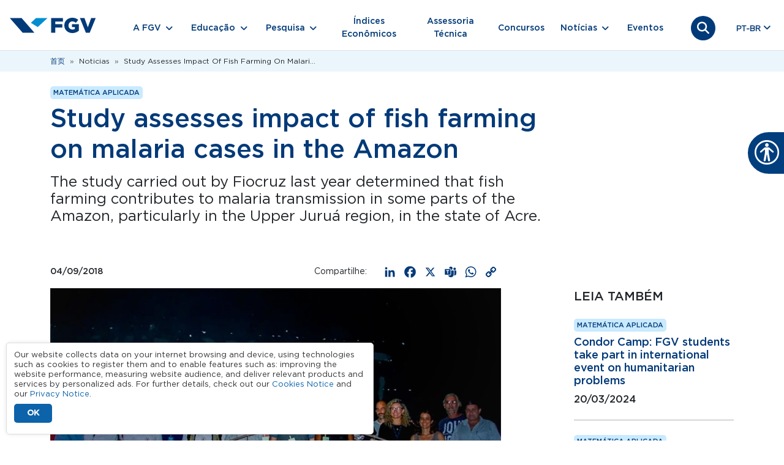

--- FILE ---
content_type: text/html; charset=UTF-8
request_url: https://portal.fgv.br/cn/noticias/study-assesses-impact-fish-farming-malaria-cases-amazon
body_size: 16217
content:
<!DOCTYPE html><html lang="zh-hans" dir="ltr" prefix="og: https://ogp.me/ns#" class="h-100"><head><meta charset="utf-8" /><noscript><style>form.antibot * :not(.antibot-message) { display: none !important; }</style></noscript><meta name="description" content="The study carried out by Fiocruz last year determined that fish farming contributes to malaria transmission in some parts of the Amazon, particularly in the Upper Juruá region, in the state of Acre." /><link rel="canonical" href="https://portal.fgv.br/cn/noticias/study-assesses-impact-fish-farming-malaria-cases-amazon" /><meta property="og:site_name" content="Portal FGV" /><meta property="og:type" content="Notícia" /><meta property="og:url" content="https://portal.fgv.br/cn/noticias/study-assesses-impact-fish-farming-malaria-cases-amazon" /><meta property="og:title" content="Study assesses impact of fish farming on malaria cases in the Amazon" /><meta property="og:description" content="The study carried out by Fiocruz last year determined that fish farming contributes to malaria transmission in some parts of the Amazon, particularly in the Upper Juruá region, in the state of Acre." /><meta property="og:image" content="https://portal.fgv.br/sites/default/files/styles/open_graph/public/uploads/2024-11/malaria.jpg?itok=MwKwrMeE" /><meta property="og:image:url" content="https://portal.fgv.br/sites/default/files/open-graph.jpg" /><meta property="og:image:secure_url" content="https://portal.fgv.br/sites/default/files/styles/open_graph/public/uploads/2024-11/malaria.jpg?itok=MwKwrMeE" /><meta property="og:image:type" content="image/jpeg" /><meta property="og:image:width" content="1200" /><meta property="og:image:height" content="630" /><meta name="Generator" content="Drupal 10 (https://www.drupal.org)" /><meta name="MobileOptimized" content="width" /><meta name="HandheldFriendly" content="true" /><meta name="viewport" content="width=device-width, initial-scale=1.0" /><script type="application/ld+json">{"@context": "https://schema.org","@graph": [{"@type": "NewsArticle","@id": "https://portal.fgv.br/cn/noticias/study-assesses-impact-fish-farming-malaria-cases-amazon#news","headline": "Study assesses impact of fish farming on malaria cases in the Amazon","name": "Study assesses impact of fish farming on malaria cases in the Amazon","about": "Matemática Aplicada","description": "FGV’s School of Applied Mathematics (EMAp) and Fundação Oswaldo Cruz (Fiocruz) held the workshop “Fish farming without Malaria” in the town of Mâncio Lima, Acre, on August 3. During the event, researchers presented the findings of a study carried out in 2017 by Fiocruz on the relationship between fish farming and the malaria epidemic.","image": {"@type": "ImageObject","url": "https://portal.fgv.br/sites/default/files/styles/noticia_736w/public/uploads/2024-11/malaria.jpg?itok=tIYOAgs9","width": "736","height": "490"},"datePublished": "2018-09-04T09:00:00-0300","author": {"@type": "Organization","@id": "https://portal.fgv.br/#author","name": "FGV - Fundação Getulio Vargas","url": "https://portal.fgv.br","logo": {"@type": "ImageObject","url": "https://portal.fgv.br/sites/default/themes/custom/portal/logo.svg","width": "249","height": "44"}},"publisher": {"@type": "Organization","@id": "https://portal.fgv.br/#publisher","name": "FGV - Fundação Getulio Vargas","url": "https://portal.fgv.br/","logo": {"@type": "ImageObject","url": "https://portal.fgv.br/sites/default/themes/custom/portal/logo.svg","width": "249","height": "44"}},"mainEntityOfPage": "https://portal.fgv.br/cn/noticias/study-assesses-impact-fish-farming-malaria-cases-amazon"},{"@type": "Organization","@id": "https://portal.fgv.br/cn#organization","description": "The study carried out by Fiocruz last year determined that fish farming contributes to malaria transmission in some parts of the Amazon, particularly in the Upper Juruá region, in the state of Acre.","name": "Fundação Getulio Vargas","url": "https://portal.fgv.br/cn/noticias/study-assesses-impact-fish-farming-malaria-cases-amazon","telephone": "+55-800-032-8022","contactPoint": {"@type": "ContactPoint","telephone": "+55-800-032-8022","url": "https://portal.fgv.br","availableLanguage": ["Portuguese","English"],"contactType": "customer service","productSupported": "Cursos de graduação pós-graduação mestrado doutorado MBA educação executiva e programas para empresas"},"logo": {"@type": "ImageObject","url": "https://portal.fgv.br/sites/default/themes/custom/portal/logo.svg","width": "249","height": "44"}}]
}</script><style>body > *{opacity: 0;}body.preload > div *:not(.lds-ring) {
transition: none !important;
-webkit-transition: none !important;
-moz-transition: none !important;
-ms-transition: none !important;
-o-transition: none !important;
}.lds-ring{display:block;position:fixed;width:80px;height:80px;margin:20px auto;top:50%;left: 50%;margin-top:-40px;margin-left:-40px;}.lds-ring div{box-sizing:border-box;display:block;position:absolute;width:64px;height:64px;margin:8px;border:8px solid #058ed0;border-radius:50%;animation:lds-ring 1.2s cubic-bezier(.5,0,.5,1) infinite;border-color:#058ed0 transparent transparent transparent}.lds-ring div:nth-child(1){animation-delay:-.45s}.lds-ring div:nth-child(2){animation-delay:-.3s}.lds-ring div:nth-child(3){animation-delay:-.15s}@keyframes lds-ring{0%{transform:rotate(0)}100%{transform:rotate(360deg)}}
body>*{-webkit-transition:opacity .5s ease-in;-moz-transition:opacity .5s ease-in;-ms-transition:opacity .5s ease-in;-o-transition:opacity .5s ease-in;transition:opacity .5s ease-in;opacity:0}body>#pageloading{visibility:visible;opacity:1}
</style><link rel="icon" href="/sites/default/themes/custom/portal/favicon.ico" type="image/vnd.microsoft.icon" /><link rel="alternate" hreflang="pt-br" href="https://portal.fgv.br/noticias/estudo-avalia-impacto-piscicultura-casos-malaria-amazonia" /><link rel="alternate" hreflang="en" href="https://portal.fgv.br/en/news/study-assesses-impact-fish-farming-malaria-cases-amazon" /><link rel="alternate" hreflang="zh-hans" href="https://portal.fgv.br/cn/noticias/study-assesses-impact-fish-farming-malaria-cases-amazon" /><script>window.a2a_config=window.a2a_config||{};a2a_config.callbacks=[];a2a_config.overlays=[];a2a_config.templates={};a2a_config.icon_color = "transparent,#003a79";</script><title>Study assesses impact of fish farming on malaria cases in the Amazon</title><script type="application/json" data-drupal-selector="drupal-settings-json">{"path":{"baseUrl":"\/","pathPrefix":"cn\/","currentPath":"node\/13179","currentPathIsAdmin":false,"isFront":false,"currentLanguage":"zh-hans"},"pluralDelimiter":"\u0003","suppressDeprecationErrors":true,"gtag":{"tagId":"","consentMode":false,"otherIds":[],"events":[],"additionalConfigInfo":[]},"ajaxPageState":{"libraries":"[base64]","theme":"portal","theme_token":null},"ajaxTrustedUrl":{"form_action_p_pvdeGsVG5zNF_XLGPTvYSKCf43t8qZYSwcfZl2uzM":true,"\/cn\/noticias\/study-assesses-impact-fish-farming-malaria-cases-amazon?ajax_form=1":true},"gtm":{"tagId":null,"settings":{"data_layer":"dataLayer","include_classes":false,"allowlist_classes":"","blocklist_classes":"","include_environment":false,"environment_id":"","environment_token":"iRaHWWj70MrbSnv4pidogMkOM"},"tagIds":["GTM-PFSPSDJ"]},"clientside_validation_jquery":{"validate_all_ajax_forms":2,"force_validate_on_blur":false,"force_html5_validation":false,"messages":{"required":"\u6b64\u5b57\u6bb5\u4e3a\u5fc5\u9009\u9879\u3002","remote":"Please fix this field.","email":"Please enter a valid email address.","url":"\u8bf7\u8f93\u5165\u4e00\u4e2a\u5408\u6cd5\u7684\u7f51\u5740\u3002","date":"Please enter a valid date.","dateISO":"Please enter a valid date (ISO).","number":"Please enter a valid number.","digits":"Please enter only digits.","equalTo":"Please enter the same value again.","maxlength":"Please enter no more than {0} characters.","minlength":"Please enter at least {0} characters.","rangelength":"Please enter a value between {0} and {1} characters long.","range":"Please enter a value between {0} and {1}.","max":"Please enter a value less than or equal to {0}.","min":"Please enter a value greater than or equal to {0}.","step":"Please enter a multiple of {0}."}},"data":{"extlink":{"extTarget":true,"extTargetAppendNewWindowDisplay":true,"extTargetAppendNewWindowLabel":"(opens in a new window)","extTargetNoOverride":false,"extNofollow":true,"extTitleNoOverride":false,"extNoreferrer":true,"extFollowNoOverride":false,"extClass":"0","extLabel":"(link is external)","extImgClass":false,"extSubdomains":false,"extExclude":"","extInclude":".*.pdf","extCssExclude":"","extCssInclude":"","extCssExplicit":"","extAlert":false,"extAlertText":"Este link o levar\u00e1 a um web site externo. N\u00e3o somos respons\u00e1veis por seu conte\u00fado.","extHideIcons":false,"mailtoClass":"0","telClass":"","mailtoLabel":"(link sends email)","telLabel":"(link is a phone number)","extUseFontAwesome":false,"extIconPlacement":"append","extPreventOrphan":false,"extFaLinkClasses":"fa fa-external-link","extFaMailtoClasses":"fa fa-envelope-o","extAdditionalLinkClasses":"","extAdditionalMailtoClasses":"","extAdditionalTelClasses":"","extFaTelClasses":"fa fa-phone","allowedDomains":["fgv.br"],"extExcludeNoreferrer":""}},"statistics":{"data":{"nid":"13179"},"url":"\/sites\/default\/modules\/contrib\/statistics\/statistics.php"},"field_group":{"html_element":{"mode":"default","context":"view","settings":{"classes":"col col-lg-9","show_empty_fields":false,"id":"","label_as_html":false,"element":"div","show_label":false,"label_element":"h3","label_element_classes":"","attributes":"","effect":"none","speed":"fast"}}},"lang_dropdown":{"lang-dropdown-form":{"key":"lang-dropdown-form","widget":"ddslick","width":80,"height":0,"showSelectedHTML":true,"imagePosition":"left"}},"fgvLgpd":{"cookieDuration":365,"version":3,"cookieName":"fgv_lgpd_accepted_v3"},"antibot":{"forms":{"webform-submission-newsletter-node-13179-add-form":{"id":"webform-submission-newsletter-node-13179-add-form","key":"cu9QXIvb1KrRDSd3E9bQv-hmVgtUpD1dihF1qyXrQ2O"}}},"ajax":{"edit-actions-submit":{"callback":"::submitAjaxForm","event":"click","effect":"fade","speed":500,"progress":{"type":"throbber","message":""},"disable-refocus":true,"url":"\/cn\/noticias\/study-assesses-impact-fish-farming-malaria-cases-amazon?ajax_form=1","httpMethod":"POST","dialogType":"ajax","submit":{"_triggering_element_name":"op","_triggering_element_value":"Cadastre-se"}}},"user":{"uid":0,"permissionsHash":"29491259ba2ea45a4777fd1a619e71466682afb02385b596e6347e4cbfef3508"}}</script><script src="/sites/default/files/js/js_0nxgKjc31ftUQlKQGNUIi84LBAlCytozbJFdFX3A5Z4.js?scope=header&amp;delta=0&amp;language=zh-hans&amp;theme=portal&amp;include=[base64]"></script><script src="/sites/default/modules/contrib/google_tag/js/gtag.js?t72n45"></script><script src="/sites/default/modules/contrib/google_tag/js/gtm.js?t72n45"></script></head><body class="language-zh-hans path-node page-node-type-noticia d-flex flex-column h-100"><div id="pageloading" class="lds-ring"><div></div><div></div><div></div><div></div></div><div class="visually-hidden-focusable skip-link p-3 container"> <a href="#main-content" class="p-2"> 跳转到主要内容 </a></div> <noscript><iframe src="https://www.googletagmanager.com/ns.html?id=GTM-PFSPSDJ"
height="0" width="0" style="display:none;visibility:hidden"></iframe></noscript><div class="dialog-off-canvas-main-canvas d-flex flex-column h-100" data-off-canvas-main-canvas> <header><div class="region region-header"><div id="block-portal-barralgpd" class="block block-fgv-lgpd-portal block-fgv-lgpd-block"><div id="fgv-lgpd" style="display: none;"><div class="container"><div class="fgv-lgpd-text-container"><p>Our website collects data on your internet browsing and device, using technologies such as cookies to register them and to enable features such as: improving the website performance, measuring website audience, and deliver relevant products and services by personalized ads. For further details, check out our <a href="/sites/default/files/avisos/2025.05.28-cookies-notice-portais-fgv.pdf">Cookies Notice</a> and our <a href="/sites/default/files/avisos/2025.05.28-privacy-notice-of-portais-fgv.pdf">Privacy Notice</a>.</p></div><div class="fgv-lgpd-button-container"> <button id="ok-lgpd" class="btn">OK</button></div></div></div></div></div> <nav class="navbar bg-white border-bottom navbar-expand-lg "><div class="container-fluid m-0 p-0 justify-content-md-center"><div class="region region-nav-branding"><div id="block-portal-branding" class="block block-system block-system-branding-block"><div class="navbar-brand d-flex align-items-center"> <a href="/cn" title="首页" rel="home" class="site-logo d-block"> <img src="/sites/default/themes/custom/portal/logo.svg" alt="首页" fetchpriority="high" /> </a><div></div></div></div></div><div class="search-icon"> <a href="/busca"> <button class="search-icon-link"> <i class="fa-solid fa-magnifying-glass"></i> <i class="fa-solid fa-xmark"></i> </button> </a></div> <button class="navbar-toggler collapsed" type="button" data-bs-toggle="collapse" data-bs-target="#navbarSupportedContent" aria-controls="navbarSupportedContent" aria-expanded="false" aria-label="Toggle navigation"> <span class="toggler-icon top-bar"></span> <span class="toggler-icon middle-bar"></span> <span class="toggler-icon bottom-bar"></span> </button><div class="collapse navbar-collapse" id="navbarSupportedContent"><div class="d-flex flex-column flex-md-row align-items-md-center"><div class="region region-nav-main"> <nav role="navigation" aria-labelledby="block-portal-main-navigation-menu" id="block-portal-main-navigation" class="block block-menu navigation menu--main"><h5 class="visually-hidden" id="block-portal-main-navigation-menu">主导航</h5><ul data-block="nav_main" class="navbar-nav mr-auto align-items-md-center"><li class="nav-item dropdown nav-item-0"> <span class="nav-link submenu-0 dropdown-toggle" role="button" data-bs-toggle="dropdown" data-bs-auto-close="outside" aria-expanded="false" title="Expand menu A FGV">A FGV</span><ul class="dropdown-menu dropdown-menu-1"><li class="nav-item dropdown nav-item-1"> <span class="submenu-1 dropdown-toggle dropdown-item" title="A FGV">A FGV</span><ul class="dropdown-menu dropdown-menu-2"><li class="nav-item dropdown nav-item-2"> <span class="submenu-2 dropdown-toggle dropdown-item" title="Sobre a FGV">Sobre a FGV</span><ul class="dropdown-menu dropdown-menu-3"><li class="nav-item nav-item-3"> <a href="/cn/node/12" class="submenu-3 dropdown-item" data-drupal-link-system-path="node/12">Quem somos</a></li><li class="nav-item nav-item-3"> <a href="/cn/node/16174" class="submenu-3 dropdown-item" data-drupal-link-system-path="node/16174">Estrutura Organizacional</a></li><li class="nav-item nav-item-3"> <a href="/cn/node/34" class="submenu-3 dropdown-item" data-drupal-link-system-path="node/34">Ranking e avaliações</a></li></ul></li><li class="nav-item dropdown nav-item-2"> <span class="submenu-2 dropdown-toggle dropdown-item" title="Governança Corporativa">Governança Corporativa</span><ul class="dropdown-menu dropdown-menu-3"><li class="nav-item nav-item-3"> <a href="/cn/node/35" class="submenu-3 dropdown-item" data-drupal-link-system-path="node/35">Relatórios</a></li><li class="nav-item nav-item-3"> <a href="https://diversidade.fgv.br/?utm_source=portal-fgv&amp;utm_medium=menu-a-fgv&amp;utm_campaign=portal-fgv-menu-a-fgv-governanca-corporativa" class="submenu-3 dropdown-item">Comitê FGV Diversidade e Inclusão</a></li></ul></li><li class="nav-item nav-item-2"> <a href="/cn/node/37" class="submenu-2 dropdown-item" data-drupal-link-system-path="node/37">Ética e Conformidade</a></li><li class="nav-item nav-item-2"> <a href="/cn/node/36" class="submenu-2 dropdown-item" data-drupal-link-system-path="node/36">Proteção de Dados Pessoais</a></li><li class="nav-item dropdown nav-item-2"> <span class="submenu-2 dropdown-toggle dropdown-item" title="Centros e Diretorias">Centros e Diretorias</span><ul class="dropdown-menu dropdown-menu-3"><li class="nav-item nav-item-3"> <a href="/cn/node/56" class="submenu-3 dropdown-item" data-drupal-link-system-path="node/56">Centros</a></li><li class="nav-item nav-item-3"> <a href="/cn/node/54" class="submenu-3 dropdown-item" data-drupal-link-system-path="node/54">Diretorias</a></li><li class="nav-item nav-item-3"> <a href="/cn/node/55" class="submenu-3 dropdown-item" data-drupal-link-system-path="node/55">Unidades e Institutos</a></li></ul></li><li class="nav-item dropdown nav-item-2"> <span class="submenu-2 dropdown-toggle dropdown-item" title="Iniciativas FGV">Iniciativas FGV</span><ul class="dropdown-menu dropdown-menu-3"><li class="nav-item nav-item-3"> <a href="https://editora.fgv.br/?utm_source=portal-fgv&amp;utm_medium=menu-a-fgv&amp;utm_campaign=portal-fgv-menu-a-fgv-iniciativas-fgv" class="submenu-3 dropdown-item">Editora FGV</a></li><li class="nav-item nav-item-3"> <a href="https://arte.fgv.br/" class="submenu-3 dropdown-item">FGV Arte</a></li><li class="nav-item nav-item-3"> <a href="https://cpdoc.fgv.br/casa-acervo?utm_source=portal-fgv&amp;utm_medium=menu-a-fgv&amp;utm_campaign=portal-fgv-menu-a-fgv-iniciativas-fgv" class="submenu-3 dropdown-item">Casa Acervo FGV</a></li><li class="nav-item nav-item-3"> <a href="/cn/node/16132" class="submenu-3 dropdown-item" data-drupal-link-system-path="node/16132">Centro Cultural FGV</a></li></ul></li></ul></li></ul></li><li class="nav-item dropdown nav-item-0"> <span class="nav-link submenu-0 dropdown-toggle" role="button" data-bs-toggle="dropdown" data-bs-auto-close="outside" aria-expanded="false" title="Expand menu Educação">Educação</span><ul class="dropdown-menu dropdown-menu-1"><li class="nav-item dropdown nav-item-1"> <span class="submenu-1 dropdown-toggle dropdown-item" title="Educação">Educação</span><ul class="dropdown-menu dropdown-menu-2"><li class="nav-item dropdown nav-item-2"> <span class="submenu-2 dropdown-toggle dropdown-item" title="Programas de Ensino">Programas de Ensino</span><ul class="dropdown-menu dropdown-menu-3"><li class="nav-item nav-item-3"> <a href="/cn/node/64" class="menu-especial submenu-3 dropdown-item" data-drupal-link-system-path="node/64">Saiba mais sobre Programas de Ensino</a></li><li class="nav-item nav-item-3"> <a href="/cn/node/63" class="submenu-3 dropdown-item" data-drupal-link-system-path="node/63">Graduação</a></li><li class="nav-item nav-item-3"> <a href="/cn/node/65" class="submenu-3 dropdown-item" data-drupal-link-system-path="node/65">Graduação Online</a></li><li class="nav-item nav-item-3"> <a href="/cn/node/78" class="submenu-3 dropdown-item" data-drupal-link-system-path="node/78">MBA &amp; Pós-Graduação</a></li><li class="nav-item nav-item-3"> <a href="/cn/node/15940" class="submenu-3 dropdown-item" data-drupal-link-system-path="node/15940">Mestrado e doutorado</a></li><li class="nav-item nav-item-3"> <a href="/cn/node/16088" class="submenu-3 dropdown-item" data-drupal-link-system-path="node/16088">Curta e Média Duração</a></li><li class="nav-item nav-item-3"> <a href="/cn/node/16001" class="submenu-3 dropdown-item" data-drupal-link-system-path="node/16001">Alta Gestão</a></li><li class="nav-item nav-item-3"> <a href="/cn/node/16091" class="submenu-3 dropdown-item" data-drupal-link-system-path="node/16091">FGV In Company</a></li><li class="nav-item nav-item-3"> <a href="https://ensinomediodigital.fgv.br/?utm_source=portal-fgv&amp;utm_medium=menu-educacao&amp;utm_campaign=portal-fgv-menu-educacao-programas-de-ensino" class="submenu-3 dropdown-item">FGV Ensino Médio</a></li></ul></li><li class="nav-item dropdown nav-item-2"> <span class="submenu-2 dropdown-toggle dropdown-item" title="Escolas FGV">Escolas FGV</span><ul class="dropdown-menu dropdown-menu-3"><li class="nav-item nav-item-3"> <a href="/cn/node/60" class="menu-especial submenu-3 dropdown-item" data-drupal-link-system-path="node/60">Saiba mais sobre as escolas FGV</a></li><li class="nav-item nav-item-3"> <a href="https://cpdoc.fgv.br/?utm_source=portal-fgv&amp;utm_medium=menu-educacao&amp;utm_campaign=portal-fgv-menu-educacao-escolas-fgv" class="submenu-3 dropdown-item">FGV CPDOC - Escola de Ciências Sociais</a></li><li class="nav-item nav-item-3"> <a href="https://ecmi.fgv.br/?utm_source=portal-fgv&amp;utm_medium=menu-educacao&amp;utm_campaign=portal-fgv-menu-educacao-escolas-fgv" class="submenu-3 dropdown-item">FGV Comunicação - Escola de Comunicação, Mídia e Informação.</a></li><li class="nav-item nav-item-3"> <a href="https://direitorio.fgv.br/?utm_source=portal-fgv&amp;utm_medium=menu-educacao&amp;utm_campaign=portal-fgv-menu-educacao-escolas-fgv" class="submenu-3 dropdown-item">FGV Direito Rio - Escola de Direito do Rio de Janeiro</a></li><li class="nav-item nav-item-3"> <a href="https://direitosp.fgv.br/?utm_source=portal-fgv&amp;utm_medium=menu-educacao&amp;utm_campaign=portal-fgv-menu-educacao-escolas-fgv" class="submenu-3 dropdown-item">FGV Direito SP - Escola de Direito de São Paulo</a></li><li class="nav-item nav-item-3"> <a href="https://eaesp.fgv.br/?utm_source=portal-fgv&amp;utm_medium=menu-educacao&amp;utm_campaign=portal-fgv-menu-educacao-escolas-fgv" class="submenu-3 dropdown-item">FGV EAESP - Escola de Administração de Empresas de São Paulo</a></li><li class="nav-item nav-item-3"> <a href="https://ebape.fgv.br/?utm_source=portal-fgv&amp;utm_medium=menu-educacao&amp;utm_campaign=portal-fgv-menu-educacao-escolas-fgv" class="submenu-3 dropdown-item">FGV EBAPE - Escola Brasileira de Administração Pública e de Empresas</a></li><li class="nav-item nav-item-3"> <a href="https://eesp.fgv.br/?utm_source=portal-fgv&amp;utm_medium=menu-educacao&amp;utm_campaign=portal-fgv-menu-educacao-escolas-fgv" class="submenu-3 dropdown-item">FGV EESP - Escola de Economia de São Paulo</a></li><li class="nav-item nav-item-3"> <a href="https://emap.fgv.br/?utm_source=portal-fgv&amp;utm_medium=menu-educacao&amp;utm_campaign=portal-fgv-menu-educacao-escolas-fgv" class="submenu-3 dropdown-item">FGV EMAp- Escola de Matemática Aplicada</a></li><li class="nav-item nav-item-3"> <a href="https://epge.fgv.br/?utm_source=portal-fgv&amp;utm_medium=menu-educacao&amp;utm_campaign=portal-fgv-menu-educacao-escolas-fgv" class="submenu-3 dropdown-item">FGV EPGE - EPGE Escola Brasileira de Economia e Finanças</a></li><li class="nav-item nav-item-3"> <a href="https://eppg.fgv.br/?utm_source=portal-fgv&amp;utm_medium=menu-educacao&amp;utm_campaign=portal-fgv-menu-educacao-escolas-fgv" class="submenu-3 dropdown-item">FGV EPPG - Escola de Políticas Públicas e Governo</a></li><li class="nav-item nav-item-3"> <a href="https://ri.fgv.br/?utm_source=portal-fgv&amp;utm_medium=menu-educacao&amp;utm_campaign=portal-fgv-menu-educacao-escolas-fgv" class="submenu-3 dropdown-item">FGV RI - Escola de Relações Internacionais</a></li></ul></li><li class="nav-item nav-item-2"> <a href="https://editora.fgv.br/" class="submenu-2 dropdown-item">Editora FGV</a></li><li class="nav-item dropdown nav-item-2"> <span class="submenu-2 dropdown-toggle dropdown-item" title="Secretaria de Registros Acadêmicos">Secretaria de Registros Acadêmicos</span><ul class="dropdown-menu dropdown-menu-3"><li class="nav-item nav-item-3"> <a href="/cn/node/57" class="menu-especial submenu-3 dropdown-item" data-drupal-link-system-path="node/57">Saiba mais sobre a Secretaria de Registros Acadêmicos</a></li><li class="nav-item nav-item-3"> <a href="/cn/node/45" class="submenu-3 dropdown-item" data-drupal-link-system-path="node/45">Veracidade de Diplomas e Certificados</a></li><li class="nav-item nav-item-3"> <a href="https://diplomas.fgv.br/?utm_source=portal-fgv&amp;utm_medium=menu-educacao&amp;utm_campaign=portal-fgv-menu-educacao-secretaria-de-registros#/diploma" class="submenu-3 dropdown-item">Consulta de Registro de Diplomas de Graduação Nato-digitais</a></li><li class="nav-item nav-item-3"> <a href="https://assinaturadigital.fgv.br/validar?utm_source=portal-fgv&amp;utm_medium=menu-educacao&amp;utm_campaign=portal-fgv-menu-educacao-secretaria-de-registros" class="submenu-3 dropdown-item">Validação de assinaturas digitais</a></li></ul></li><li class="nav-item nav-item-2"> <a href="/cn/node/16165" class="submenu-2 dropdown-item" data-drupal-link-system-path="node/16165">HUB de Inovação Pedagógica</a></li></ul></li></ul></li><li class="nav-item dropdown nav-item-0"> <span class="nav-link submenu-0 dropdown-toggle" role="button" data-bs-toggle="dropdown" data-bs-auto-close="outside" aria-expanded="false" title="Expand menu Pesquisa">Pesquisa</span><ul class="dropdown-menu dropdown-menu-1"><li class="nav-item dropdown nav-item-1"> <span class="submenu-1 dropdown-toggle dropdown-item" title="Pesquisa">Pesquisa</span><ul class="dropdown-menu dropdown-menu-2"><li class="nav-item nav-item-2"> <a href="/cn/node/48" class="submenu-2 dropdown-item" data-drupal-link-system-path="node/48">Pesquisas, Teses e Publicações</a></li><li class="nav-item nav-item-2"> <a href="/cn/node/47" class="submenu-2 dropdown-item" data-drupal-link-system-path="node/47">Rede de Pesquisa</a></li><li class="nav-item nav-item-2"> <a href="/cn/node/69" class="submenu-2 dropdown-item" data-drupal-link-system-path="node/69">Periódicos e Revistas Digitais</a></li><li class="nav-item nav-item-2"> <a href="/cn/node/76" class="submenu-2 dropdown-item" data-drupal-link-system-path="node/76">Bibliotecas FGV</a></li><li class="nav-item nav-item-2"> <a href="/cn/node/77" class="submenu-2 dropdown-item" data-drupal-link-system-path="node/77">Capes PRINT e PROSOUP</a></li></ul></li></ul></li><li class="nav-item nav-item-0"> <a href="/cn/node/42" class="nav-link submenu-0" data-drupal-link-system-path="node/42">Índices Econômicos</a></li><li class="nav-item nav-item-0"> <a href="/cn/node/46" class="nav-link submenu-0" data-drupal-link-system-path="node/46">Assessoria Técnica</a></li><li class="nav-item nav-item-0"> <a href="/cn/node/20" class="nav-link submenu-0" data-drupal-link-system-path="node/20">Concursos</a></li><li class="nav-item dropdown nav-item-0"> <span class="nav-link submenu-0 dropdown-toggle" role="button" data-bs-toggle="dropdown" data-bs-auto-close="outside" aria-expanded="false" title="Expand menu Notícias">Notícias</span><ul class="dropdown-menu dropdown-menu-1"><li class="nav-item dropdown nav-item-1"> <span class="submenu-1 dropdown-toggle dropdown-item" title="Notícias">Notícias</span><ul class="dropdown-menu dropdown-menu-2"><li class="nav-item nav-item-2"> <a href="/cn/node/18" class="submenu-2 dropdown-item" data-drupal-link-system-path="node/18">Notícias</a></li><li class="nav-item nav-item-2"> <a href="/cn/artigos" class="submenu-2 dropdown-item" data-drupal-link-system-path="artigos">Artigos</a></li><li class="nav-item nav-item-2"> <a href="/cn/node/44" class="submenu-2 dropdown-item" data-drupal-link-system-path="node/44">Vídeos</a></li><li class="nav-item nav-item-2"> <a href="/cn/podcasts" class="submenu-2 dropdown-item" data-drupal-link-system-path="podcasts">Podcasts</a></li></ul></li></ul></li><li class="nav-item nav-item-0"> <a href="/cn/node/19" class="nav-link submenu-0" data-drupal-link-system-path="node/19">Eventos</a></li></ul> </nav></div><div class="search-icon"> <a href="/busca"> <button class="search-icon-link"> <i class="fa-solid fa-magnifying-glass"></i> <i class="fa-solid fa-xmark"></i> </button> </a></div><div class="region region-nav-additional"><div id="block-portal-languagedropdownswitcher" class="position-absolute end-0 position-md-relative block block-lang-dropdown block-language-dropdown-blocklanguage-interface"><form class="lang-dropdown-form lang_dropdown_form clearfix language_interface" id="lang_dropdown_form_lang-dropdown-form" data-drupal-selector="lang-dropdown-form-2" action="/cn/noticias/study-assesses-impact-fish-farming-malaria-cases-amazon" method="post" accept-charset="UTF-8"><div class="js-form-item form-item js-form-type-select form-type-select js-form-item-lang-dropdown-select form-item-lang-dropdown-select form-no-label"> <label for="edit-lang-dropdown-select" class="visually-hidden">Select your language</label> <select style="width:80px" class="lang-dropdown-select-element form-select form-control" data-lang-dropdown-id="lang-dropdown-form" data-drupal-selector="edit-lang-dropdown-select" id="edit-lang-dropdown-select" name="lang_dropdown_select"><option value="pt-br" selected="selected">pt-br</option><option value="en">en</option></select></div> <input data-drupal-selector="edit-pt-br" type="hidden" name="pt-br" value="/noticias/revista-estudos-historicos-e-eleita-melhor-publicacao-academica-brasil-seu-segmento" /> <input data-drupal-selector="edit-en" type="hidden" name="en" value="/en/news/journal-historical-studies-elected-brazils-best-academic-publication-its-segment" /><noscript><div> <input data-drupal-selector="edit-submit" type="submit" id="edit-submit" name="op" value="前往" class="button js-form-submit form-submit btn btn-primary" /></div></noscript> <input autocomplete="off" data-drupal-selector="form-qquigvkk0l9bvgg5hzs23sfrs0xuc6syxquo-2fyiw" type="hidden" name="form_build_id" value="form-QQuigVKk0L9BvgG5HZS23SFRS0XUC6sYXquO-_2fYIw" /> <input data-drupal-selector="edit-lang-dropdown-form" type="hidden" name="form_id" value="lang_dropdown_form" /><div class="user_or_mail-textfield js-form-wrapper form-wrapper" style="display: none !important;"><div class="js-form-item form-item js-form-type-textfield form-type-textfield js-form-item-user-or-mail form-item-user-or-mail"> <label for="edit-user-or-mail">Leave this field blank</label> <input autocomplete="off" data-drupal-selector="edit-user-or-mail" data-msg-maxlength="Leave this field blank field has a maximum length of 128." type="text" id="edit-user-or-mail" name="user_or_mail" value="" size="20" maxlength="128" class="form-text form-control" /></div></div></form></div></div></div></div></div> </nav> </header><main role="main"> <a id="main-content" tabindex="-1"></a><div class="container-fluid m-0 p-0"><div class="region region-breadcrumb"><div id="block-portal-breadcrumbs" class="container block block-system block-system-breadcrumb-block"> <nav aria-label="breadcrumb"><h2 id="system-breadcrumb" class="visually-hidden">面包屑</h2><ol class="breadcrumb"><li class="breadcrumb-item"> <a href="/cn">首页</a></li><li class="breadcrumb-item"> Noticias</li><li class="breadcrumb-item"> Study Assesses Impact Of Fish Farming On Malari...</li></ol> </nav></div></div><div class="row g-0"><div class="order-1 order-lg-2 col-12"><div class="region region-content"><div data-drupal-messages-fallback class="hidden"></div><div id="block-portal-content" class="block block-system block-system-main-block"> <article class="node node--type-noticia node--view-mode-full"><div class="node__content"><div class="container my-4"><div class="col col-lg-9"><div class="badge-fgv field field--name-field-area-atuacao field--type-entity-reference field--label-hidden field__items"><div class="field__item"><div class="views-element-container"><div class="view view-vr-area-atuacao view-id-vr_area_atuacao view-display-id-default js-view-dom-id-2f716a24fa16caa11d898930bd973a1b11932d0646701fd3c9a2ff89cd503bb6"><div class="view-content"><div class="views-row">Matemática Aplicada</div></div></div></div></div></div><div class="views-element-container"><div class="view view-eva view-eva-titulo-node view-id-eva_titulo_node view-display-id-entity_view_1 js-view-dom-id-975bcae81a8a617de2b3ce4fc1f8b7191c60139164d7a89bc26bae00ef52c76c"><div class="views-row"><div class="views-field views-field-title"><h1 class="field-content text-primary fw-medium">Study assesses impact of fish farming on malaria cases in the Amazon</h1></div></div></div></div><h4 class="mt-3 mb-5 pb-4 font-base field field--name-field-noticia-chamada field--type-string-long field--label-hidden field__items"><div class="field__item">The study carried out by Fiocruz last year determined that fish farming contributes to malaria transmission in some parts of the Amazon, particularly in the Upper Juruá region, in the state of Acre.</div></h4></div><div class="row"><div class="col"><div class="d-md-flex justify-content-between align-items-center"><div class="field field--name-field-noticia-data field--type-datetime field--label-hidden field__items"><div class="font-medium small mb-4 mb-md-0 field__item"><time datetime="2018-09-04T12:00:00Z" class="datetime">04/09/2018</time></div></div><span class="a2a_kit a2a_kit_size_25 addtoany_list" data-a2a-url="https://portal.fgv.br/cn/noticias/study-assesses-impact-fish-farming-malaria-cases-amazon" data-a2a-title="Study assesses impact of fish farming on malaria cases in the Amazon"><span class="me-4 small">Compartilhe:</span><a class="a2a_button_linkedin"></a><a class="a2a_button_facebook"></a><a class="a2a_button_x"></a><a class="a2a_button_microsoft_teams"></a><a class="a2a_button_whatsapp"></a><a class="a2a_button_copy_link"></a></span></div><div class="views-element-container"><div class="view view-eva view-audima view-id-audima view-display-id-entity_view_1 js-view-dom-id-edb48a8667a1e92e175b2b178a5131bd4f3f56bf4a50994b4337cf5a4bac2900"><div class="views-row"><div class="views-field views-field-nothing"><span class="field-content"><div id="audimaWidget"></div></span></div></div></div></div><div class="my-3 field field--name-field-noticia-imagem field--type-image field--label-hidden field__items"><div class="field__item"> <img loading="lazy" class="img-fluid w-100 img-fluid image-style-noticia-736w" src="/sites/default/files/styles/noticia_736w/public/uploads/2024-11/malaria.jpg?itok=tIYOAgs9" width="736" height="459" alt="Study assesses impact of fish farming on malaria cases in the Amazon" title="Study assesses impact of fish farming on malaria cases in the Amazon" /></div></div><div class="mb-5 clearfix text-formatted field field--name-body field--type-text-with-summary field--label-hidden field__items"><div class="field__item">FGV’s School of Applied Mathematics (EMAp) and Fundação Oswaldo Cruz (Fiocruz) held the workshop “Fish farming without Malaria” in the town of Mâncio Lima, Acre, on August 3. During the event, researchers presented the findings of a study carried out in 2017 by Fiocruz on the relationship between fish farming and the malaria epidemic. Data was also obtained for the ongoing study titled “Modeling, analysis and estimate of the contribution of fish tanks to the anopheles mosquito population and the impact on malaria transmission in the Upper Juruá, Acre”, coordinated by EMAp professor Maria Soledad Aronna and funded by FGV through the Applied Research Projects Program.
The study carried out by Fiocruz last year determined that fish farming contributes to malaria transmission in some parts of the Amazon, particularly in the Upper Juruá region, in the state of Acre. The activity is carried out in artificial tanks, which have become favorable locations for mosquitoes to lay their eggs. The research found that cleaning the borders of the cultivation tanks helps control the mosquito population, but it is a time-consuming and tiresome task, and fish farmers are not always aware of its benefits.
The applied research project funded by FGV and coordinated by professor Aronna is being conducted in collaboration with Dr. Claudia Codeço (Fiocruz) and Felipe Antunes (Master’s candidate in Mathematical Modeling from EMAp), proposing the creation of a mathematical model to establish the relationship between the tanks and malaria transmission. The researchers intend to use this model to quantify the effective contribution of the tanks to the epidemic, based on a quantitative assessment of the effect that periodic tank cleaning could have in reducing malaria transmission.
The event gave researchers an opportunity to talk directly to the region’s fish farmers and obtain quantitative information to parameterize the model. The results will be used to develop educational material for fish farmers and health officials from the municipalities of Mâncio Lima, Cruzeiro do Sul and Rodrigues Alves (Acre).
“It is a well-known fact that malaria affects Brazil and its economy. In the last 14 years, 99.9% of the country’s cases have been concentrated in the Amazon region, with an average of 310,390 cases per year, and the municipalities we studied rank among the most affected in the region. To illustrate the severity of the situation, the incidence of the disease reaches 40% in the municipality of Mâncio Lima during specific periods of the year, after the excavation of fish tanks”, said professor Maria Soledad Aronna.</div></div></div><div class="col-12 col-md-3 offset-md-1"><div class="views-element-container"><div class="view view-eva view-noticias-relacionadas view-id-noticias_relacionadas view-display-id-entity_view_1 js-view-dom-id-4e38373afb5c26d7b0f8fb8d15e7a1a2151ab4b6b451b7644e3b07fb44ad1e57"> <header><div class="mb-5 view view-vr-ads view-id-vr_ads view-display-id-block_1 js-view-dom-id-4f6930c7b06bd431e3e0934aec3bad8f3788834c43ad8d1a0f994e90811500fc"></div><p class="h6 mb-4 text-uppercase">Leia também</p> </header><div class="mb-4 pb-4 views-row"><div class="views-field views-field-field-area-atuacao badge-fgv"><div class="field-content"><div class="views-element-container"><div class="view view-vr-area-atuacao view-id-vr_area_atuacao view-display-id-default js-view-dom-id-bb2d74c13fc6b25a0f1e431a2bd9838ff23f7667e0a303e4c67a16d6e785a395"><div class="view-content"><div class="views-row">Matemática Aplicada</div></div></div></div></div></div><div class="views-field views-field-title"><h2 class="field-content fw-medium h6"><a href="/cn/noticias/condor-camp-fgv-students-take-part-international-event-humanitarian-problems" hreflang="zh-hans">Condor Camp: FGV students take part in international event on humanitarian problems</a></h2></div><div class="views-field views-field-field-noticia-data"><div class="field-content fw-medium"><time datetime="2024-03-20T12:00:00Z" class="datetime">20/03/2024</time></div></div></div><div class="mb-4 pb-4 views-row"><div class="views-field views-field-field-area-atuacao badge-fgv"><div class="field-content"><div class="views-element-container"><div class="view view-vr-area-atuacao view-id-vr_area_atuacao view-display-id-default js-view-dom-id-010f314e3d6d00824c3d997a6acd540fa90d251674fa0b4d4025040fafa8ea59"><div class="view-content"><div class="views-row">Matemática Aplicada</div></div></div></div></div></div><div class="views-field views-field-title"><h2 class="field-content fw-medium h6"><a href="/cn/noticias/fgv-emap-holds-graduation-ceremony-brazils-first-data-science-and-aicourse" hreflang="zh-hans">FGV EMAp holds graduation ceremony for Brazil’s first data science and AIcourse</a></h2></div><div class="views-field views-field-field-noticia-data"><div class="field-content fw-medium"><time datetime="2024-03-18T12:00:00Z" class="datetime">18/03/2024</time></div></div></div><div class="mb-4 pb-4 views-row"><div class="views-field views-field-field-area-atuacao badge-fgv"><div class="field-content"><div class="views-element-container"><div class="view view-vr-area-atuacao view-id-vr_area_atuacao view-display-id-default js-view-dom-id-f9a529bb4e48e745fe7f8cc9f75c55b81f43bb1c71ad5593d925692600d2dcaf"><div class="view-content"><div class="views-row">Matemática Aplicada</div></div></div></div></div></div><div class="views-field views-field-title"><h2 class="field-content fw-medium h6"><a href="/cn/noticias/fgv-hosts-14th-continuous-optimization-mathematics-workshop" hreflang="zh-hans">FGV hosts 14th continuous optimization mathematics workshop</a></h2></div><div class="views-field views-field-field-noticia-data"><div class="field-content fw-medium"><time datetime="2024-02-29T12:00:00Z" class="datetime">29/02/2024</time></div></div></div><div class="mb-4 pb-4 views-row"><div class="views-field views-field-field-area-atuacao badge-fgv"><div class="field-content"><div class="views-element-container"><div class="view view-vr-area-atuacao view-id-vr_area_atuacao view-display-id-default js-view-dom-id-41db26c929c091b822f1f4a7f1cbd6700888686b8e323b31edabb58c114f5aa9"><div class="view-content"><div class="views-row">Matemática Aplicada</div></div></div></div></div></div><div class="views-field views-field-title"><h2 class="field-content fw-medium h6"><a href="/cn/noticias/alternative-decision-making-scenarios-can-be-identified-using-mathematical-model-study" hreflang="zh-hans">Alternative decision-making scenarios can be identified using mathematical model, study shows</a></h2></div><div class="views-field views-field-field-noticia-data"><div class="field-content fw-medium"><time datetime="2024-01-04T12:00:00Z" class="datetime">04/01/2024</time></div></div></div><div class="mb-4 pb-4 views-row"><div class="views-field views-field-field-area-atuacao badge-fgv"><div class="field-content"><div class="views-element-container"><div class="view view-vr-area-atuacao view-id-vr_area_atuacao view-display-id-default js-view-dom-id-36d8e1e3fae841ba61b4f71a47e80f67aec9814d13d92d3bdbc4c69417ab42d7"><div class="view-content"><div class="views-row">Matemática Aplicada</div></div></div></div></div></div><div class="views-field views-field-title"><h2 class="field-content fw-medium h6"><a href="/cn/noticias/fgv-forms-partnership-brazilian-navy-train-officers-area-data-science-and-ai" hreflang="zh-hans">FGV forms partnership with Brazilian Navy to train officers in area of data science and AI</a></h2></div><div class="views-field views-field-field-noticia-data"><div class="field-content fw-medium"><time datetime="2023-12-22T12:00:00Z" class="datetime">22/12/2023</time></div></div></div></div></div></div></div></div></div></article></div><div class="views-element-container hidden block block-views block-views-blockdatalayers-block-1" id="datalayer-info-data"><div data-block="content"><div class="view view-datalayers view-id-datalayers view-display-id-block_1 js-view-dom-id-5bfb1680acd753aa194a8e67e5ddd31d7a96f0ad899cda6d0b40a1661c3236bd"><div class="view-content"><div class="views-row"><div class="field-content datalayer-infos"><div class='tipo_publicacao'>noticia</div><div class='area_atuacao'>Applied Mathematics</div><div class='data_publicacao'><time datetime="2024-07-08T17:14:03-03:00" title="Monday, 8 de July de 2024 - 17:14" class="datetime">2024-07-08</time></div></div></div></div></div></div></div></div></div></div></div></main> <footer class="mt-auto footer "><div><div class="container"><div class="region region-footer"><div id="block-portal-webform" class="my-12 col-md-3 block block-webform block-webform-block"><h2>Receba a nossa News</h2> <span id="webform-submission-newsletter-node-13179-form-ajax-content"></span><div id="webform-submission-newsletter-node-13179-form-ajax" class="webform-ajax-form-wrapper" data-effect="fade" data-progress-type="throbber"><form class="webform-submission-form webform-submission-add-form webform-submission-newsletter-form webform-submission-newsletter-add-form webform-submission-newsletter-node-13179-form webform-submission-newsletter-node-13179-add-form js-webform-details-toggle webform-details-toggle antibot" data-drupal-selector="webform-submission-newsletter-node-13179-add-form" data-action="/cn/noticias/study-assesses-impact-fish-farming-malaria-cases-amazon" action="/antibot" method="post" id="webform-submission-newsletter-node-13179-add-form" accept-charset="UTF-8"> <noscript><div class="antibot-no-js antibot-message antibot-message-warning">You must have JavaScript enabled to use this form.</div></noscript><div class="js-form-item form-item js-form-type-textfield form-type-textfield js-form-item-nome form-item-nome form-no-label"> <label for="edit-nome" class="visually-hidden js-form-required form-required">Nome</label> <input class="rounded-5 bg-transparent text-white placeholder-white form-text required form-control" autocomplete="off" data-webform-required-error="Insira seu nome completo" data-drupal-selector="edit-nome" data-msg-maxlength="Nome field has a maximum length of 255." data-msg-required="Insira seu nome completo" type="text" id="edit-nome" name="nome" value="" size="60" maxlength="255" placeholder="Seu nome" required="required" aria-required="true" /></div><div class="js-form-item form-item js-form-type-email form-type-email js-form-item-e-mail form-item-e-mail form-no-label"> <label for="edit-e-mail" class="visually-hidden js-form-required form-required">E-mail</label> <input class="rounded-5 bg-transparent text-white placeholder-white form-email required form-control" autocomplete="off" data-webform-required-error="Insira seu e-mail" data-drupal-selector="edit-e-mail" data-msg-email="E-mail does not contain a valid email." data-msg-maxlength="E-mail field has a maximum length of 254." data-msg-required="Insira seu e-mail" type="email" id="edit-e-mail" name="e_mail" value="" size="60" maxlength="254" placeholder="Seu e-mail" required="required" aria-required="true" /></div><div data-drupal-selector="edit-actions" class="form-actions webform-actions js-form-wrapper form-wrapper" id="edit-actions"> <input class="webform-button--submit rounded-5 btn-gradient-primary button button--primary js-form-submit form-submit btn btn-primary" data-drupal-selector="edit-actions-submit" data-disable-refocus="true" type="submit" id="edit-actions-submit" name="op" value="Cadastre-se" /></div> <input autocomplete="off" data-drupal-selector="form-g1zmg087ggzuakwsxxbnw5o986nusaibwgkcazbet8" type="hidden" name="form_build_id" value="form-_g1ZmG087gGzUAKWSxXbnW5o986nUSAIBWGKcaZBEt8" /> <input data-drupal-selector="edit-webform-submission-newsletter-node-13179-add-form" type="hidden" name="form_id" value="webform_submission_newsletter_node_13179_add_form" /> <input data-drupal-selector="edit-antibot-key" type="hidden" name="antibot_key" value="" /><div class="user_or_mail-textfield js-form-wrapper form-wrapper" style="display: none !important;"><div class="js-form-item form-item js-form-type-textfield form-type-textfield js-form-item-user-or-mail form-item-user-or-mail"> <label for="edit-user-or-mail">Leave this field blank</label> <input autocomplete="off" data-drupal-selector="edit-user-or-mail" data-msg-maxlength="Leave this field blank field has a maximum length of 128." type="text" id="edit-user-or-mail" name="user_or_mail" value="" size="20" maxlength="128" class="form-text form-control" /></div></div></form></div></div><nav role="navigation" aria-labelledby="block-portal-footer-menu" id="block-portal-footer" class="col-12 col-md-8 offset-md-1 block block-menu navigation menu--footer"><h5 class="visually-hidden" id="block-portal-footer-menu">页脚</h5><ul data-block="footer" class="nav navbar-nav"><li class="nav-item"> <span class="nav-link dropdown-toggle">A FGV</span><ul><li class="nav-item"> <a href="/cn/node/12" class="nav-link" data-drupal-link-system-path="node/12">Sobre a FGV</a></li><li class="nav-item"> <a href="/cn/node/37" class="nav-link" data-drupal-link-system-path="node/37">Ética e Conformidade</a></li><li class="nav-item"> <a href="/cn/node/36" class="nav-link" data-drupal-link-system-path="node/36">Proteção de Dados Pessoais</a></li><li class="nav-item"> <a href="/cn/node/35" class="nav-link" data-drupal-link-system-path="node/35">Relatórios</a></li><li class="nav-item"> <a href="/cn/node/56" class="nav-link" data-drupal-link-system-path="node/56">Centros e Diretorias</a></li></ul></li><li class="nav-item"> <span class="nav-link dropdown-toggle">Educação</span><ul><li class="nav-item"> <a href="/cn/node/64" class="nav-link" data-drupal-link-system-path="node/64">Programas de Ensino</a></li><li class="nav-item"> <a href="/cn/node/60" class="nav-link" data-drupal-link-system-path="node/60">Escolas FGV</a></li><li class="nav-item"> <a href="https://editora.fgv.br/?utm_source=portal-fgv&amp;utm_medium=footer&amp;utm_campaign=editora-fgv" class="nav-link">Editora FGV</a></li></ul></li><li class="nav-item"> <span class="nav-link dropdown-toggle">Pesquisa</span><ul><li class="nav-item"> <a href="/cn/node/48" class="nav-link" data-drupal-link-system-path="node/48">Pesquisas, Teses e Publicações</a></li><li class="nav-item"> <a href="/cn/node/47" class="nav-link" data-drupal-link-system-path="node/47">Rede de Pesquisa</a></li><li class="nav-item"> <a href="/cn/node/69" class="nav-link" data-drupal-link-system-path="node/69">Periódicos e Revistas Digitais</a></li><li class="nav-item"> <a href="/cn/node/76" class="nav-link" data-drupal-link-system-path="node/76">Bibliotecas FGV</a></li><li class="nav-item"> <a href="/cn/node/77" class="nav-link" data-drupal-link-system-path="node/77">Capes PRINT e PROSOUP</a></li></ul></li><li class="nav-item"> <span class="nav-link dropdown-toggle">FGV Notícias</span><ul><li class="nav-item"> <a href="/cn/node/18" class="nav-link" data-drupal-link-system-path="node/18">Notícias</a></li><li class="nav-item"> <a href="/cn/node/19" class="nav-link" data-drupal-link-system-path="node/19">Eventos</a></li><li class="nav-item"> <a href="/cn/node/44" class="nav-link" data-drupal-link-system-path="node/44">Vídeos</a></li><li class="nav-item"> <a href="/cn/podcasts" class="nav-link" data-drupal-link-system-path="podcasts">Podcasts</a></li></ul></li><li class="nav-item"> <span class="nav-link dropdown-toggle">Secretaria de Registros</span><ul><li class="nav-item"> <a href="/cn/node/57" class="nav-link" data-drupal-link-system-path="node/57">Secretaria de Registros Acadêmicos</a></li><li class="nav-item"> <a href="/cn/node/45" class="nav-link" data-drupal-link-system-path="node/45">Veracidade de Diplomas e Certificados</a></li><li class="nav-item"> <a href="https://diplomas.fgv.br/?utm_source=portal-fgv&amp;utm_medium=footer&amp;utm_campaign=consulta-de-registro-de-diplomas-nato-digitais#/diploma" class="nav-link">Consulta de Registro de Diplomas de Graduação Nato-digitais</a></li><li class="nav-item"> <a href="https://assinaturadigital.fgv.br/validar?utm_source=portal-fgv&amp;utm_medium=footer&amp;utm_campaign=validacao-de-assinaturas-digitais" class="nav-link">Validação de assinaturas digitais</a></li></ul></li><li class="nav-item"> <span class="nav-link dropdown-toggle">Contato</span><ul><li class="nav-item"> <a href="/cn/node/10" class="nav-link" data-drupal-link-system-path="node/10">Fale conosco</a></li><li class="nav-item"> <a href="/cn/node/38" class="nav-link" data-drupal-link-system-path="node/38">Ouvidoria Acadêmica</a></li><li class="nav-item"> <a href="/cn/node/40" class="nav-link" data-drupal-link-system-path="node/40">Contatos Escolas</a></li><li class="nav-item"> <a href="/cn/node/41" class="nav-link" data-drupal-link-system-path="node/41">Sala de Imprensa</a></li><li class="nav-item"> <a href="https://trabalheconosco.fgv.br/?utm_source=portal-fgv&amp;utm_medium=footer&amp;utm_campaign=trabalhe-conosco" class="nav-link">Trabalhe Conosco</a></li></ul></li></ul> </nav><nav role="navigation" aria-labelledby="block-portal-navegacaodasescolas-menu" id="block-portal-navegacaodasescolas" class="col-12 block block-menu navigation menu--navegacao-das-escolas"><h5 class="visually-hidden" id="block-portal-navegacaodasescolas-menu">Escolas FGV</h5><ul data-block="footer" class="nav navbar-nav"><li class="nav-item"> <span class="nav-link dropdown-toggle">Escolas FGV</span><ul><li class="nav-item"> <a href="https://ecmi.fgv.br/?utm_source=portal-fgv&amp;utm_medium=footer&amp;utm_campaign=comunicacao-rio" class="nav-link">Comunicação Rio</a></li><li class="nav-item"> <a href="https://cpdoc.fgv.br/?utm_source=portal-fgv&amp;utm_medium=footer&amp;utm_campaign=cpdoc" class="nav-link">CPDOC</a></li><li class="nav-item"> <a href="https://direitorio.fgv.br/?utm_source=portal-fgv&amp;utm_medium=footer&amp;utm_campaign=direito-rio" class="nav-link">Direito Rio</a></li><li class="nav-item"> <a href="https://direitosp.fgv.br/?utm_source=portal-fgv&amp;utm_medium=footer&amp;utm_campaign=direito-sp" class="nav-link">Direito SP</a></li><li class="nav-item"> <a href="https://eaesp.fgv.br/?utm_source=portal-fgv&amp;utm_medium=footer&amp;utm_campaign=eaesp" class="nav-link">EAESP</a></li><li class="nav-item"> <a href="https://ebape.fgv.br/?utm_source=portal-fgv&amp;utm_medium=footer&amp;utm_campaign=ebape" class="nav-link">EBAPE</a></li><li class="nav-item"> <a href="https://eesp.fgv.br/?utm_source=portal-fgv&amp;utm_medium=footer&amp;utm_campaign=eesp" class="nav-link">EESP</a></li><li class="nav-item"> <a href="https://emap.fgv.br/?utm_source=portal-fgv&amp;utm_medium=footer&amp;utm_campaign=emap" class="nav-link">EMAp</a></li><li class="nav-item"> <a href="https://epge.fgv.br/?utm_source=portal-fgv&amp;utm_medium=footer&amp;utm_campaign=epge" class="nav-link">EPGE</a></li><li class="nav-item"> <a href="https://eppg.fgv.br/?utm_source=portal-fgv&amp;utm_medium=footer&amp;utm_campaign=eppg" class="nav-link">EPPG</a></li><li class="nav-item"> <a href="https://ri.fgv.br/?utm_source=portal-fgv&amp;utm_medium=footer&amp;utm_campaign=ri" class="nav-link">RI</a></li></ul></li></ul> </nav></div></div><div class="bg-white"><div class="container"><div class="region region-footer-branco"><div id="block-portal-logodorodape" class="col-12 col-md-4 block block-block-content block-block-content877407e7-ec97-4603-a7d9-9c8dd052fbee"><div class="clearfix text-formatted field field--name-field-html-texto field--type-text-long field--label-hidden field__items"><div class="field__item"><a href="https://hml-portal.fgv.br/sites/default/files/logo.svg"><img src="/sites/default/files/logo.svg" alt width="181" height="32" loading="lazy"></a><p><br>© 2025 FGV. Todos os direitos reservados.</p></div></div></div><div id="block-portal-redessociaisdorodape" class="block block-block-content block-block-content2dbd2d4a-515d-4fba-84c3-0d735e42e7ba"><div class="item-list item-list--linkicon"><ul id="linkicon-block-content-redes-sociais-field-block-rede-social-3" class="linkicon"><li> <a href="https://www.linkedin.com/school/fgv/" class="linkicon__item"> <span aria-hidden="true" class="linkicon__icon icon fa fa-brands fa-linkedin-in"></span> <span class="linkicon__text">Linkedin</span> </a></li><li> <a href="https://www.facebook.com/fgv" class="linkicon__item"> <span aria-hidden="true" class="linkicon__icon icon fa fa-brands fa-facebook-f"></span> <span class="linkicon__text">Facebook</span> </a></li><li> <a href="http://instagram.com/fgv.oficial" class="linkicon__item"> <span aria-hidden="true" class="linkicon__icon icon fa fa-brands fa-instagram"></span> <span class="linkicon__text">Instagram</span> </a></li><li> <a href="http://www.twitter.com/fgv" class="linkicon__item"> <span aria-hidden="true" class="linkicon__icon icon fa fa-brands fa-x-twitter"></span> <span class="linkicon__text">Twitter</span> </a></li><li> <a href="https://open.spotify.com/show/2mi35po30kVxTmuQHJKwzc" class="linkicon__item"> <span aria-hidden="true" class="linkicon__icon icon fa fa-brands fa-spotify"></span> <span class="linkicon__text">Spotify</span> </a></li><li> <a href="http://www.youtube.com/fgv" class="linkicon__item"> <span aria-hidden="true" class="linkicon__icon icon fa fa-brands fa-youtube"></span> <span class="linkicon__text">YouTube</span> </a></li><li> <a href="https://www.tiktok.com/@fgv.oficial" class="linkicon__item"> <span aria-hidden="true" class="linkicon__icon icon fa fa-brands fa-tiktok"></span> <span class="linkicon__text">Tiktok</span> </a></li><li> <a href="https://bsky.app/profile/fgvoficial.bsky.social" class="linkicon__item"> <span aria-hidden="true" class="linkicon__icon icon fa fa-brands fa-bluesky"></span> <span class="linkicon__text">Bluesky</span> </a></li><li> <a href="https://www.threads.net/@fgv.oficial" class="linkicon__item"> <span aria-hidden="true" class="linkicon__icon icon fa fa-brands fa-threads"></span> <span class="linkicon__text">Threads</span> </a></li></ul></div></div><div id="block-portal-disclaimer" class="text-black-50 block block-block-content block-block-contentcb960e91-2687-4e5e-b23f-cf035142cab4"><div class="clearfix text-formatted field field--name-field-html-texto field--type-text-long field--label-hidden field__items"><div class="field__item"><p class="text-align-center small">As manifestações expressas por integrantes dos quadros da Fundação Getulio Vargas, nas quais constem a sua identificação como tais, em artigos e entrevistas publicados nos meios de comunicação em geral, representam exclusivamente as opiniões dos seus autores e não, necessariamente, a posição institucional da FGV. Portaria FGV Nº19 / 2018.</p></div></div></div></div></div></div></div> </footer><div id="hidden-fullscreen"><div class="container-medium h-100"><div class="h-100 d-flex"><div class="region region-hidden"><div id="block-portal-linksrapidos" class="block block-block-content block-block-content08b896a2-e61f-4027-a610-76e49cfc12ad"><h2>Links Rápidos</h2><div class="clearfix text-formatted field field--name-field-html-texto field--type-text-long field--label-hidden field__items"><div class="field__item"><div class="container-medium mb-4"><p class="mb-3"><strong>Links Rápidos</strong></p><p> <a class="btn-seta-direita" href="/node/63" data-entity-type="node" data-entity-uuid="2949efec-b219-4aa2-8e9c-557c8edbdd99" data-entity-substitution="canonical"><strong>Vestibular</strong></a></p><hr><p> <a class="btn-seta-direita" href="/node/78" data-entity-type="node" data-entity-uuid="51d56257-3193-4b56-b094-0de4df852d52" data-entity-substitution="canonical"><strong>MBA e Pós-Graduação</strong></a></p><hr><p> <a class="btn-seta-direita" href="/node/42" data-entity-type="node" data-entity-uuid="4ebf1870-6e0c-44e0-8030-863654ce6da2" data-entity-substitution="canonical"><strong>Índices Econômicos</strong></a></p><hr><p> <a class="btn-seta-direita" href="https://educacao-executiva.fgv.br/cursos/gratuitos"><strong>Cursos Gratuitos</strong></a></p></div></div></div></div></div></div></div></div><div class="overlay-main-menu"></div><div class="modal fade" id="content-modal" tabindex="-1" aria-labelledby="content-modal" aria-hidden="true"><div class="modal-dialog modal-dialog-centered modal-lg"><div class="modal-content"><div class="modal-header"><h6 class="modal-title" id="exampleModalLabel"></h6> <button type="button" class="btn-close" data-bs-dismiss="modal" aria-label="Close"></button></div><div class="modal-body"></div></div></div></div><div class="modal fade" id="video-modal" tabindex="-1" aria-labelledby="video-modal" aria-hidden="true"><div class="modal-dialog modal-dialog-centered modal-lg"><div class="modal-content"><div class="modal-header"><h6 class="modal-title"></h6> <button type="button" class="btn-close" data-bs-dismiss="modal" aria-label="Close"></button></div><div class="modal-body"><div class="ratio ratio-16x9"><iframe class="embed-responsive-item" src="" frameborder="0" allow="accelerometer; autoplay; encrypted-media; gyroscope; picture-in-picture" allowfullscreen></iframe></div></div></div></div></div><div class="modal fade" id="sliderModal" tabindex="-1" aria-hidden="true"><div class="modal-dialog modal-fullscreen"><div class="modal-content modal-blur"><div class="modal-body"><div id="slider-container"><div class="slider"></div></div> <button type="button" class="btn-close btn-close-white z-1" data-bs-dismiss="modal" aria-label="Close"></button></div></div></div></div></div><div id="slidable"><div vw class="enabled"><div vw-access-button class="active"></div><div vw-plugin-wrapper><div class="vw-plugin-top-wrapper"></div></div></div><div class="azes"> <a href="#" class="azinho" title="Decrease font size"><span>A</span><span>&#8315;</span></a> <a href="#" class="adefault" title="Default font size">A</a> <a href="#" class="azao" title="Increase font size"><span>A</span><span>&#8314;</span></a></div><div class="highcontrast-container"> <a href="#" class="highcontrast-btn" title="High contrast"><i class="icon-adjust"></i>High contrast</a></div><div id="side" title="Accessibility controls"><i class="icon-universal-access"></i></div></div><link rel="stylesheet" media="all" href="/sites/default/files/css/css_J9a4K4seUom8IdUCCY6DlYCVhQPWGJ5EZVqyNh_JUtM.css?delta=0&amp;language=zh-hans&amp;theme=portal&amp;include=[base64]" /><link rel="stylesheet" media="all" href="/sites/default/files/css/css_T6RAfIJzPuvQwwOju1RqHt07v6LEDc8IQ_03vzVnHn4.css?delta=1&amp;language=zh-hans&amp;theme=portal&amp;include=[base64]" /><link rel="stylesheet" media="all" href="/sites/default/files/css/css_Fz36NdDmH9nOE8GxsIeYgpXQOFkzoNHHyVx2ZlxhPVQ.css?delta=2&amp;language=zh-hans&amp;theme=portal&amp;include=[base64]" /><script src="/sites/default/files/js/js_J5AffbzEnxRqT8aV85rsmd1X1VVbqPOj77F9rVfWUjE.js?scope=footer&amp;delta=0&amp;language=zh-hans&amp;theme=portal&amp;include=[base64]"></script><script src="//static.addtoany.com/menu/page.js" defer></script><script src="/sites/default/files/js/js_3KLYqDL9HHgCIjV_Ld70wGtycEaKM1tZ2V4P-GItTvY.js?scope=footer&amp;delta=2&amp;language=zh-hans&amp;theme=portal&amp;include=[base64]"></script><script src="//cdn.jsdelivr.net/npm/jquery-validation@1.17.0/dist/jquery.validate.min.js"></script><script src="/sites/default/files/js/js_GydtIfHrAgAToRs7CKwuI0DgrlgIf3_M0BfjhS35fhE.js?scope=footer&amp;delta=4&amp;language=zh-hans&amp;theme=portal&amp;include=[base64]"></script><script src="//audio4.audima.co/audima-widget.js"></script><script src="/sites/default/files/js/js_N_FWuSWYfszlBvNznRcstQtLKwB5OYgYDQdCwApy-sU.js?scope=footer&amp;delta=6&amp;language=zh-hans&amp;theme=portal&amp;include=[base64]"></script></body></html>

--- FILE ---
content_type: text/css
request_url: https://portal.fgv.br/sites/default/files/css/css_T6RAfIJzPuvQwwOju1RqHt07v6LEDc8IQ_03vzVnHn4.css?delta=1&language=zh-hans&theme=portal&include=eJyFUtFuwyAM_CECT_seZIKDvAHOsJO0-_rRjGqVOq0v4Dsf1tkGYlSGenUwArs0rmqgKgVWN267cCsGRFA91XeclZubReznhqGBj-gVL8q-si9YNxOYVbTB-uYCCD7igiKQUB65yhHNzA171Apk-kLT62WqHy62bYVsBzRL2j3MvQYFyhQhotuU8snntEa_clPIg-y9wIHCBd1DbA8MNyi2m69RXusapi1Dey0U7qZMhpp8bLxGPqq7oemOpnOUw2TKHCBPotfeWzINZeUqtPdxQsjoF8qKzf3y08kbuYpi-RntTniIO09bOG49fbppxY3bwjtcnkjM2FelNqICZbHKKf3x9i4ba3vKn-0M4OdMXSvU_8MOt-0ocXX_Zi0t-A0JA_5C
body_size: 59315
content:
/* @license MIT https://github.com/necolas/normalize.css/blob/8.0.1/LICENSE.md */
html{line-height:1.15;-webkit-text-size-adjust:100%}body{margin:0}main{display:block}h1{font-size:2em;margin:.67em 0}hr{box-sizing:content-box;height:0;overflow:visible}pre{font-family:monospace,monospace;font-size:1em}a{background-color:transparent}abbr[title]{border-bottom:none;text-decoration:underline;text-decoration:underline dotted}b,strong{font-weight:bolder}code,kbd,samp{font-family:monospace,monospace;font-size:1em}small{font-size:80%}sub,sup{font-size:75%;line-height:0;position:relative;vertical-align:baseline}sub{bottom:-.25em}sup{top:-.5em}img{border-style:none}button,input,optgroup,select,textarea{font-family:inherit;font-size:100%;line-height:1.15;margin:0}button,input{overflow:visible}button,select{text-transform:none}button,[type=button],[type=reset],[type=submit]{-webkit-appearance:button}button::-moz-focus-inner,[type=button]::-moz-focus-inner,[type=reset]::-moz-focus-inner,[type=submit]::-moz-focus-inner{border-style:none;padding:0}button:-moz-focusring,[type=button]:-moz-focusring,[type=reset]:-moz-focusring,[type=submit]:-moz-focusring{outline:1px dotted ButtonText}fieldset{padding:.35em .75em .625em}legend{box-sizing:border-box;color:inherit;display:table;max-width:100%;padding:0;white-space:normal}progress{vertical-align:baseline}textarea{overflow:auto}[type=checkbox],[type=radio]{box-sizing:border-box;padding:0}[type=number]::-webkit-inner-spin-button,[type=number]::-webkit-outer-spin-button{height:auto}[type=search]{-webkit-appearance:textfield;outline-offset:-2px}[type=search]::-webkit-search-decoration{-webkit-appearance:none}::-webkit-file-upload-button{-webkit-appearance:button;font:inherit}details{display:block}summary{display:list-item}template{display:none}[hidden]{display:none}
/* @license GPL-2.0-or-later https://www.drupal.org/licensing/faq */
.action-links{margin:1em 0;padding:0;list-style:none}[dir=rtl] .action-links{margin-right:0}.action-links li{display:inline-block;margin:0 .3em}.action-links li:first-child{margin-left:0}[dir=rtl] .action-links li:first-child{margin-right:0;margin-left:.3em}.button-action{display:inline-block;padding:.2em .5em .3em;text-decoration:none;line-height:160%}.button-action:before{margin-left:-.1em;padding-right:.2em;content:"+";font-weight:900}[dir=rtl] .button-action:before{margin-right:-.1em;margin-left:0;padding-right:0;padding-left:.2em}
.breadcrumb{padding-bottom:.5em}.breadcrumb ol{margin:0;padding:0}[dir=rtl] .breadcrumb ol{margin-right:0}.breadcrumb li{display:inline;margin:0;padding:0;list-style-type:none}.breadcrumb li:before{content:" \BB "}.breadcrumb li:first-child:before{content:none}
.container-inline label:after,.container-inline .label:after{content:":"}.form-type-radios .container-inline label:after,.form-type-checkboxes .container-inline label:after{content:""}.form-type-radios .container-inline .form-type-radio,.form-type-checkboxes .container-inline .form-type-checkbox{margin:0 1em}.container-inline .form-actions,.container-inline.form-actions{margin-top:0;margin-bottom:0}
details{margin-top:1em;margin-bottom:1em;border:1px solid #ccc}details>.details-wrapper{padding:.5em 1.5em}summary{padding:.2em .5em;cursor:pointer}
.exposed-filters .filters{float:left;margin-right:1em}[dir=rtl] .exposed-filters .filters{float:right;margin-right:0;margin-left:1em}.exposed-filters .form-item{margin:0 0 .1em;padding:0}.exposed-filters .form-item label{float:left;width:10em;font-weight:400}[dir=rtl] .exposed-filters .form-item label{float:right}.exposed-filters .form-select{width:14em}.exposed-filters .current-filters{margin-bottom:1em}.exposed-filters .current-filters .placeholder{font-weight:700;font-style:normal}.exposed-filters .additional-filters{float:left;margin-right:1em}[dir=rtl] .exposed-filters .additional-filters{float:right;margin-right:0;margin-left:1em}
.field__label{font-weight:700}.field--label-inline .field__label,.field--label-inline .field__items{float:left}.field--label-inline .field__label,.field--label-inline>.field__item,.field--label-inline .field__items{padding-right:.5em}[dir=rtl] .field--label-inline .field__label,[dir=rtl] .field--label-inline .field__items{padding-right:0;padding-left:.5em}.field--label-inline .field__label:after{content:":"}
form .field-multiple-table{margin:0}form .field-multiple-table .field-multiple-drag{width:30px;padding-right:0}[dir=rtl] form .field-multiple-table .field-multiple-drag{padding-left:0}form .field-multiple-table .field-multiple-drag .tabledrag-handle{padding-right:.5em}[dir=rtl] form .field-multiple-table .field-multiple-drag .tabledrag-handle{padding-right:0;padding-left:.5em}form .field-add-more-submit{margin:.5em 0 0}.form-item,.form-actions{margin-top:1em;margin-bottom:1em}tr.odd .form-item,tr.even .form-item{margin-top:0;margin-bottom:0}.form-composite>.fieldset-wrapper>.description,.form-item .description{font-size:.85em}label.option{display:inline;font-weight:400}.form-composite>legend,.label{display:inline;margin:0;padding:0;font-size:inherit;font-weight:700}.form-checkboxes .form-item,.form-radios .form-item{margin-top:.4em;margin-bottom:.4em}.form-type-radio .description,.form-type-checkbox .description{margin-left:2.4em}[dir=rtl] .form-type-radio .description,[dir=rtl] .form-type-checkbox .description{margin-right:2.4em;margin-left:0}.marker{color:#e00}.form-required:after{display:inline-block;width:6px;height:6px;margin:0 .3em;content:"";vertical-align:super;background-image:url(/sites/default/themes/contrib/bootstrap5/css/components/../../images/icons/required.svg);background-repeat:no-repeat;background-size:6px 6px}abbr.tabledrag-changed,abbr.ajax-changed{border-bottom:none}.form-item input.error,.form-item textarea.error,.form-item select.error{border:2px solid red}.form-item--error-message:before{display:inline-block;width:14px;height:14px;content:"";vertical-align:sub;background:url(/sites/default/themes/contrib/bootstrap5/css/components/../../images/icons/error.svg) no-repeat;background-size:contain}
.icon-help{padding:1px 0 1px 20px;background:url(/sites/default/themes/contrib/bootstrap5/css/components/../../images/icons/help.png) 0 50% no-repeat}[dir=rtl] .icon-help{padding:1px 20px 1px 0;background-position:100% 50%}.feed-icon{display:block;overflow:hidden;width:16px;height:16px;text-indent:-9999px;background:url(/sites/default/themes/contrib/bootstrap5/css/components/../../images/icons/feed.svg) no-repeat}
.form--inline .form-item{float:left;margin-right:.5em}[dir=rtl] .form--inline .form-item{float:right;margin-right:0;margin-left:.5em}[dir=rtl] .views-filterable-options-controls .form-item{margin-right:2%}.form--inline .form-item-separator{margin-top:2.3em;margin-right:1em;margin-left:.5em}[dir=rtl] .form--inline .form-item-separator{margin-right:.5em;margin-left:1em}.form--inline .form-actions{clear:left}[dir=rtl] .form--inline .form-actions{clear:right}
.item-list .title{font-weight:700}.item-list ul{margin:0 0 .75em;padding:0}.item-list li{margin:0 0 .25em 1.5em;padding:0}[dir=rtl] .item-list li{margin:0 1.5em .25em 0}.item-list--comma-list{display:inline}.item-list--comma-list .item-list__comma-list,.item-list__comma-list li,[dir=rtl] .item-list--comma-list .item-list__comma-list,[dir=rtl] .item-list__comma-list li{margin:0}
ul.inline,ul.links.inline{display:inline;padding-left:0}[dir=rtl] ul.inline,[dir=rtl] ul.links.inline{padding-right:0;padding-left:15px}ul.inline li{display:inline;padding:0 .5em;list-style-type:none}ul.links a.is-active{color:#000}
ul.menu{margin-left:1em;padding:0;list-style:none outside;text-align:left}[dir=rtl] ul.menu{margin-right:1em;margin-left:0;text-align:right}.menu-item--expanded{list-style-type:circle;list-style-image:url(/sites/default/themes/contrib/bootstrap5/css/components/../../images/icons/menu-expanded.png)}.menu-item--collapsed{list-style-type:disc;list-style-image:url(/sites/default/themes/contrib/bootstrap5/css/components/../../images/icons/menu-collapsed.png)}[dir=rtl] .menu-item--collapsed{list-style-image:url(/sites/default/themes/contrib/bootstrap5/css/components/../../images/icons/menu-collapsed-rtl.png)}.menu-item{margin:0;padding-top:.2em}ul.menu a.is-active{color:#000}
.more-link{display:block;text-align:right}[dir=rtl] .more-link{text-align:left}
.pager__items{clear:both;text-align:center}.pager__item{display:inline;padding:.5em}.pager__item.is-active{font-weight:700}
tr.drag{background-color:ivory}tr.drag-previous{background-color:#ffd}body div.tabledrag-changed-warning{margin-bottom:.5em}
tr.selected td{background:#ffc}td.checkbox,th.checkbox{text-align:center}[dir=rtl] td.checkbox,[dir=rtl] th.checkbox{text-align:center}
th.is-active img{display:inline}td.is-active{background-color:#ddd}
.form-textarea-wrapper textarea{display:block;box-sizing:border-box;width:100%;margin:0}
.ui-dialog--narrow{max-width:500px}@media screen and (max-width:600px){.ui-dialog--narrow{min-width:95%;max-width:95%}}
.messages{padding:15px 20px 15px 35px;word-wrap:break-word;border:1px solid;border-width:1px 1px 1px 0;border-radius:2px;background:no-repeat 10px 17px;overflow-wrap:break-word}[dir=rtl] .messages{padding-right:35px;padding-left:20px;text-align:right;border-width:1px 0 1px 1px;background-position:right 10px top 17px}.messages+.messages{margin-top:1.538em}.messages__list{margin:0;padding:0;list-style:none}.messages__item+.messages__item{margin-top:.769em}.messages--status{color:#325e1c;border-color:#c9e1bd #c9e1bd #c9e1bd transparent;background-color:#f3faef;background-image:url(/sites/default/themes/contrib/bootstrap5/css/components/../../images/icons/check.svg);box-shadow:-8px 0 0 #77b259}[dir=rtl] .messages--status{margin-left:0;border-color:#c9e1bd transparent #c9e1bd #c9e1bd;box-shadow:8px 0 0 #77b259}.messages--warning{color:#734c00;border-color:#f4daa6 #f4daa6 #f4daa6 transparent;background-color:#fdf8ed;background-image:url(/sites/default/themes/contrib/bootstrap5/css/components/../../images/icons/warning.svg);box-shadow:-8px 0 0 #e09600}[dir=rtl] .messages--warning{border-color:#f4daa6 transparent #f4daa6 #f4daa6;box-shadow:8px 0 0 #e09600}.messages--error{color:#a51b00;border-color:#f9c9bf #f9c9bf #f9c9bf transparent;background-color:#fcf4f2;background-image:url(/sites/default/themes/contrib/bootstrap5/css/components/../../images/icons/error.svg);box-shadow:-8px 0 0 #e62600}[dir=rtl] .messages--error{border-color:#f9c9bf transparent #f9c9bf #f9c9bf;box-shadow:8px 0 0 #e62600}.messages--error p.error{color:#a51b00}
.node--unpublished{background-color:#fff4f4}
.progress__track{border-color:#b3b3b3;border-radius:10em;background-color:#f2f1eb;background-image:linear-gradient(#e7e7df,#f0f0f0);box-shadow:inset 0 1px 3px hsla(0,0%,0%,.16)}.progress__bar{height:16px;margin-top:-1px;margin-left:-1px;padding:0 1px;-webkit-transition:width .5s ease-out;transition:width .5s ease-out;-webkit-animation:animate-stripes 3s linear infinite;border:1px #07629a solid;border-radius:10em;background:#057ec9;background-image:linear-gradient(to bottom,rgba(0,0,0,0),rgba(0,0,0,.15)),linear-gradient(to right bottom,#0094f0 0%,#0094f0 25%,#007ecc 25%,#007ecc 50%,#0094f0 50%,#0094f0 75%,#0094f0 100%);background-size:40px 40px}[dir=rtl] .progress__bar{margin-right:-1px;margin-left:0;-webkit-animation-direction:reverse;animation-direction:reverse}@media screen and (prefers-reduced-motion:reduce){.progress__bar{-webkit-transition:none;transition:none;-webkit-animation:none}}@keyframes animate-stripes{0%{background-position:0 0,0 0}100%{background-position:0 0,-80px 0}}
.slick-slider{position:relative;display:block;box-sizing:border-box;-webkit-user-select:none;-moz-user-select:none;-ms-user-select:none;user-select:none;-webkit-touch-callout:none;-khtml-user-select:none;-ms-touch-action:pan-y;touch-action:pan-y;-webkit-tap-highlight-color:transparent}.slick-list{position:relative;display:block;overflow:hidden;margin:0;padding:0}.slick-list:focus{outline:none}.slick-list.dragging{cursor:pointer;cursor:hand}.slick-slider .slick-track,.slick-slider .slick-list{-webkit-transform:translate3d(0,0,0);-moz-transform:translate3d(0,0,0);-ms-transform:translate3d(0,0,0);-o-transform:translate3d(0,0,0);transform:translate3d(0,0,0)}.slick-track{position:relative;top:0;left:0;display:block;margin-left:auto;margin-right:auto}.slick-track:before,.slick-track:after{display:table;content:''}.slick-track:after{clear:both}.slick-loading .slick-track{visibility:hidden}.slick-slide{display:none;float:left;height:100%;min-height:1px}[dir=rtl] .slick-slide{float:right}.slick-slide img{display:block}.slick-slide.slick-loading img{display:none}.slick-slide.dragging img{pointer-events:none}.slick-initialized .slick-slide{display:block}.slick-loading .slick-slide{visibility:hidden}.slick-vertical .slick-slide{display:block;height:auto;border:1px solid transparent}.slick-arrow.slick-hidden{display:none}
.slick-loading .slick-list{background:#fff url('/sites/default/themes/custom/portal/plugins/slick-1.8.1/slick/./ajax-loader.gif') center center no-repeat}@font-face{font-family:'slick';font-weight:400;font-style:normal;src:url('/sites/default/themes/custom/portal/plugins/slick-1.8.1/slick/./fonts/slick.eot');src:url('/sites/default/themes/custom/portal/plugins/slick-1.8.1/slick/./fonts/slick.eot?#iefix') format('embedded-opentype'),url('/sites/default/themes/custom/portal/plugins/slick-1.8.1/slick/./fonts/slick.woff') format('woff'),url('/sites/default/themes/custom/portal/plugins/slick-1.8.1/slick/./fonts/slick.ttf') format('truetype'),url('/sites/default/themes/custom/portal/plugins/slick-1.8.1/slick/./fonts/slick.svg#slick') format('svg')}.slick-prev,.slick-next{font-size:0;line-height:0;position:absolute;top:50%;display:block;width:20px;height:20px;padding:0;-webkit-transform:translate(0,-50%);-ms-transform:translate(0,-50%);transform:translate(0,-50%);cursor:pointer;color:transparent;border:none;outline:none;background:0 0}.slick-prev:hover,.slick-prev:focus,.slick-next:hover,.slick-next:focus{color:transparent;outline:none;background:0 0}.slick-prev:hover:before,.slick-prev:focus:before,.slick-next:hover:before,.slick-next:focus:before{opacity:1}.slick-prev.slick-disabled:before,.slick-next.slick-disabled:before{opacity:.25}.slick-prev:before,.slick-next:before{font-family:'slick';font-size:20px;line-height:1;opacity:.75;color:#fff;-webkit-font-smoothing:antialiased;-moz-osx-font-smoothing:grayscale}.slick-prev{left:-25px}[dir=rtl] .slick-prev{right:-25px;left:auto}.slick-prev:before{content:'←'}[dir=rtl] .slick-prev:before{content:'→'}.slick-next{right:-25px}[dir=rtl] .slick-next{right:auto;left:-25px}.slick-next:before{content:'→'}[dir=rtl] .slick-next:before{content:'←'}.slick-dotted.slick-slider{margin-bottom:30px}.slick-dots{position:absolute;bottom:-25px;display:block;width:100%;padding:0;margin:0;list-style:none;text-align:center}.slick-dots li{position:relative;display:inline-block;width:20px;height:20px;margin:0 5px;padding:0;cursor:pointer}.slick-dots li button{font-size:0;line-height:0;display:block;width:20px;height:20px;padding:5px;cursor:pointer;color:transparent;border:0;outline:none;background:0 0}.slick-dots li button:hover,.slick-dots li button:focus{outline:none}.slick-dots li button:hover:before,.slick-dots li button:focus:before{opacity:1}.slick-dots li button:before{font-family:'slick';font-size:6px;line-height:20px;position:absolute;top:0;left:0;width:20px;height:20px;content:'•';text-align:center;opacity:.25;color:#000;-webkit-font-smoothing:antialiased;-moz-osx-font-smoothing:grayscale}.slick-dots li.slick-active button:before{opacity:.75;color:#000}
@font-face{font-family:'Academicons';font-style:normal;font-weight:400;font-display:block;src:url('/sites/default/themes/custom/portal/plugins/academicons-1.9.4/css/../fonts/academicons.eot');src:url('/sites/default/themes/custom/portal/plugins/academicons-1.9.4/css/../fonts/academicons.eot') format('embedded-opentype'),url('/sites/default/themes/custom/portal/plugins/academicons-1.9.4/css/../fonts/academicons.ttf') format('truetype'),url('/sites/default/themes/custom/portal/plugins/academicons-1.9.4/css/../fonts/academicons.woff') format('woff'),url('/sites/default/themes/custom/portal/plugins/academicons-1.9.4/css/../fonts/academicons.svg') format('svg');}.ai{font-family:'Academicons';font-weight:400;-moz-osx-font-smoothing:grayscale;-webkit-font-smoothing:antialiased;display:inline-block;font-style:normal;font-variant:normal;text-rendering:auto;line-height:1;}.ai-academia:before{content:"\e9af";}.ai-academia-square:before{content:"\e93d";}.ai-acclaim:before{content:"\e92e";}.ai-acclaim-square:before{content:"\e93a";}.ai-acm:before{content:"\e93c";}.ai-acm-square:before{content:"\e95d";}.ai-acmdl:before{content:"\e96a";}.ai-acmdl-square:before{content:"\e9d3";}.ai-ads:before{content:"\e9cb";}.ai-ads-square:before{content:"\e94a";}.ai-africarxiv:before{content:"\e91b";}.ai-africarxiv-square:before{content:"\e90b";}.ai-archive:before{content:"\e955";}.ai-archive-square:before{content:"\e956";}.ai-arxiv:before{content:"\e974";}.ai-arxiv-square:before{content:"\e9a6";}.ai-biorxiv:before{content:"\e9a2";}.ai-biorxiv-square:before{content:"\e98b";}.ai-ceur:before{content:"\e96d";}.ai-ceur-square:before{content:"\e92f";}.ai-ciencia-vitae:before{content:"\e912";}.ai-ciencia-vitae-square:before{content:"\e913";}.ai-clarivate:before{content:"\e924";}.ai-clarivate-square:before{content:"\e925";}.ai-closed-access:before{content:"\e942";}.ai-closed-access-square:before{content:"\e943";}.ai-conversation:before{content:"\e94c";}.ai-conversation-square:before{content:"\e915";}.ai-coursera:before{content:"\e95f";}.ai-coursera-square:before{content:"\e97f";}.ai-crossref:before{content:"\e918";}.ai-crossref-square:before{content:"\e919";}.ai-cv:before{content:"\e9a5";}.ai-cv-square:before{content:"\e90a";}.ai-datacite:before{content:"\e91c";}.ai-datacite-square:before{content:"\e91d";}.ai-dataverse:before{content:"\e9f7";}.ai-dataverse-square:before{content:"\e9e4";}.ai-dblp:before{content:"\e94f";}.ai-dblp-square:before{content:"\e93f";}.ai-depsy:before{content:"\e97a";}.ai-depsy-square:before{content:"\e94b";}.ai-doi:before{content:"\e97e";}.ai-doi-square:before{content:"\e98f";}.ai-dryad:before{content:"\e97c";}.ai-dryad-square:before{content:"\e98c";}.ai-elsevier:before{content:"\e961";}.ai-elsevier-square:before{content:"\e910";}.ai-figshare:before{content:"\e981";}.ai-figshare-square:before{content:"\e9e7";}.ai-google-scholar:before{content:"\e9d4";}.ai-google-scholar-square:before{content:"\e9f9";}.ai-hal:before{content:"\e92c";}.ai-hal-square:before{content:"\e92d";}.ai-hypothesis:before{content:"\e95a";}.ai-hypothesis-square:before{content:"\e95b";}.ai-ideas-repec:before{content:"\e9ed";}.ai-ideas-repec-square:before{content:"\e9f8";}.ai-ieee:before{content:"\e929";}.ai-ieee-square:before{content:"\e9b9";}.ai-impactstory:before{content:"\e9cf";}.ai-impactstory-square:before{content:"\e9aa";}.ai-inaturalist:before{content:"\e900";}.ai-inaturalist-square:before{content:"\e901";}.ai-inpn:before{content:"\e902";}.ai-inpn-square:before{content:"\e903";}.ai-inspire:before{content:"\e9e9";}.ai-inspire-square:before{content:"\e9fe";}.ai-isidore:before{content:"\e936";}.ai-isidore-square:before{content:"\e954";}.ai-isni:before{content:"\e957";}.ai-isni-square:before{content:"\e958";}.ai-jstor:before{content:"\e938";}.ai-jstor-square:before{content:"\e944";}.ai-lattes:before{content:"\e9b3";}.ai-lattes-square:before{content:"\e99c";}.ai-mathoverflow:before{content:"\e9f6";}.ai-mathoverflow-square:before{content:"\e97b";}.ai-mendeley:before{content:"\e9f0";}.ai-mendeley-square:before{content:"\e9f3";}.ai-moodle:before{content:"\e907";}.ai-moodle-square:before{content:"\e908";}.ai-mtmt:before{content:"\e950";}.ai-mtmt-square:before{content:"\e951";}.ai-nakala:before{content:"\e940";}.ai-nakala-square:before{content:"\e941";}.ai-obp:before{content:"\e92a";}.ai-obp-square:before{content:"\e92b";}.ai-open-access:before{content:"\e939";}.ai-open-access-square:before{content:"\e9f4";}.ai-open-data:before{content:"\e966";}.ai-open-data-square:before{content:"\e967";}.ai-open-materials:before{content:"\e968";}.ai-open-materials-square:before{content:"\e969";}.ai-openedition:before{content:"\e946";}.ai-openedition-square:before{content:"\e947";}.ai-orcid:before{content:"\e9d9";}.ai-orcid-square:before{content:"\e9c3";}.ai-osf:before{content:"\e9ef";}.ai-osf-square:before{content:"\e931";}.ai-overleaf:before{content:"\e914";}.ai-overleaf-square:before{content:"\e98d";}.ai-philpapers:before{content:"\e98a";}.ai-philpapers-square:before{content:"\e96f";}.ai-piazza:before{content:"\e99a";}.ai-piazza-square:before{content:"\e90c";}.ai-preregistered:before{content:"\e906";}.ai-preregistered-square:before{content:"\e96b";}.ai-protocols:before{content:"\e952";}.ai-protocols-square:before{content:"\e953";}.ai-psyarxiv:before{content:"\e90e";}.ai-psyarxiv-square:before{content:"\e90f";}.ai-publons:before{content:"\e937";}.ai-publons-square:before{content:"\e94e";}.ai-pubmed:before{content:"\e99f";}.ai-pubmed-square:before{content:"\e97d";}.ai-pubpeer:before{content:"\e922";}.ai-pubpeer-square:before{content:"\e923";}.ai-researcherid:before{content:"\e91a";}.ai-researcherid-square:before{content:"\e95c";}.ai-researchgate:before{content:"\e95e";}.ai-researchgate-square:before{content:"\e99e";}.ai-ror:before{content:"\e948";}.ai-ror-square:before{content:"\e949";}.ai-sci-hub:before{content:"\e959";}.ai-sci-hub-square:before{content:"\e905";}.ai-scirate:before{content:"\e98e";}.ai-scirate-square:before{content:"\e99d";}.ai-scopus:before{content:"\e91e";}.ai-scopus-square:before{content:"\e91f";}.ai-semantic-scholar:before{content:"\e96e";}.ai-semantic-scholar-square:before{content:"\e96c";}.ai-springer:before{content:"\e928";}.ai-springer-square:before{content:"\e99b";}.ai-ssrn:before{content:"\e916";}.ai-ssrn-square:before{content:"\e917";}.ai-stackoverflow:before{content:"\e920";}.ai-stackoverflow-square:before{content:"\e921";}.ai-viaf:before{content:"\e933";}.ai-viaf-square:before{content:"\e934";}.ai-wiley:before{content:"\e926";}.ai-wiley-square:before{content:"\e927";}.ai-zenodo:before{content:"\e911";}.ai-zotero:before{content:"\e962";}.ai-zotero-square:before{content:"\e932";}.ai-lg{font-size:1.33333em;line-height:0.75em;vertical-align:-.0667em;}.ai-xs{font-size:.75em;}.ai-sm{font-size:.875em;}.ai-1x{font-size:1em;}.ai-2x{font-size:2em;}.ai-3x{font-size:3em;}.ai-4x{font-size:4em;}.ai-5x{font-size:5em;}.ai-6x{font-size:6em;}.ai-7x{font-size:7em;}.ai-8x{font-size:8em;}.ai-9x{font-size:9em;}.ai-10x{font-size:10em;}.ai-fw{text-align:center;width:1.25em;}.ai-ul{list-style-type:none;margin-left:2.5em;padding-left:0;}.ai-ul > li{position:relative;}.ai-li{left:-2em;position:absolute;text-align:center;width:2em;line-height:inherit;}.ai-border{border:solid 0.08em #eee;border-radius:.1em;padding:.2em .25em .15em;}.ai-pull-left{float:left;}.ai-pull-right{float:right;}.ai.ai-pull-left{margin-right:.3em;}.ai.ai-pull-right{margin-right:.3em;}.ai-stack{display:inline-block;height:2em;line-height:2em;position:relative;vertical-align:middle;width:2.5em;}.ai-stack-1x,.ai-stack-2x{left:0;position:absolute;text-align:center;width:100%;}.ai-stack-1x{line-height:inherit;}.ai-stack-2x{font-size:2em;}.ai-inverse{color:#fff;}
:root,[data-bs-theme=light]{--bs-blue:#0d6efd;--bs-indigo:#6610f2;--bs-purple:#6f42c1;--bs-pink:#d63384;--bs-red:#dc3545;--bs-orange:#fd7e14;--bs-yellow:#ffc107;--bs-green:#198754;--bs-teal:#20c997;--bs-cyan:#0dcaf0;--bs-black:#000;--bs-white:#fff;--bs-gray:#6c757d;--bs-gray-dark:#343a40;--bs-gray-100:#f8f9fa;--bs-gray-200:#e9ecef;--bs-gray-300:#dee2e6;--bs-gray-400:#ced4da;--bs-gray-500:#adb5bd;--bs-gray-600:#6c757d;--bs-gray-700:#495057;--bs-gray-800:#343a40;--bs-gray-900:#212529;--bs-primary:#003a79;--bs-secondary:#008bc9;--bs-success:#198754;--bs-info:#0dcaf0;--bs-warning:#ffc107;--bs-danger:#DE3086;--bs-light:#f8f9fa;--bs-dark:#212529;--bs-primary-rgb:0,58,121;--bs-secondary-rgb:0,139,201;--bs-success-rgb:25,135,84;--bs-info-rgb:13,202,240;--bs-warning-rgb:255,193,7;--bs-danger-rgb:222,48,134;--bs-light-rgb:248,249,250;--bs-dark-rgb:33,37,41;--bs-primary-text-emphasis:#001730;--bs-secondary-text-emphasis:#003850;--bs-success-text-emphasis:#0a3622;--bs-info-text-emphasis:#055160;--bs-warning-text-emphasis:#664d03;--bs-danger-text-emphasis:#591336;--bs-light-text-emphasis:#495057;--bs-dark-text-emphasis:#495057;--bs-primary-bg-subtle:#ccd8e4;--bs-secondary-bg-subtle:#cce8f4;--bs-success-bg-subtle:#d1e7dd;--bs-info-bg-subtle:#cff4fc;--bs-warning-bg-subtle:#fff3cd;--bs-danger-bg-subtle:#f8d6e7;--bs-light-bg-subtle:#fcfcfd;--bs-dark-bg-subtle:#ced4da;--bs-primary-border-subtle:#99b0c9;--bs-secondary-border-subtle:#99d1e9;--bs-success-border-subtle:#a3cfbb;--bs-info-border-subtle:#9eeaf9;--bs-warning-border-subtle:#ffe69c;--bs-danger-border-subtle:#f2accf;--bs-light-border-subtle:#e9ecef;--bs-dark-border-subtle:#adb5bd;--bs-white-rgb:255,255,255;--bs-black-rgb:0,0,0;--bs-font-sans-serif:system-ui,-apple-system,"Segoe UI",Roboto,"Helvetica Neue","Noto Sans","Liberation Sans",Arial,sans-serif,"Apple Color Emoji","Segoe UI Emoji","Segoe UI Symbol","Noto Color Emoji";--bs-font-monospace:SFMono-Regular,Menlo,Monaco,Consolas,"Liberation Mono","Courier New",monospace;--bs-gradient:linear-gradient(180deg,rgba(255,255,255,0.15),rgba(255,255,255,0));--bs-body-font-family:"Gotham-Book";--bs-body-font-size:1rem;--bs-body-font-weight:400;--bs-body-line-height:1.5;--bs-body-color:#212529;--bs-body-color-rgb:33,37,41;--bs-body-bg:#fff;--bs-body-bg-rgb:255,255,255;--bs-emphasis-color:#000;--bs-emphasis-color-rgb:0,0,0;--bs-secondary-color:rgba(33,37,41,0.75);--bs-secondary-color-rgb:33,37,41;--bs-secondary-bg:#e9ecef;--bs-secondary-bg-rgb:233,236,239;--bs-tertiary-color:rgba(33,37,41,0.5);--bs-tertiary-color-rgb:33,37,41;--bs-tertiary-bg:#f8f9fa;--bs-tertiary-bg-rgb:248,249,250;--bs-heading-color:inherit;--bs-link-color:#003a79;--bs-link-color-rgb:0,58,121;--bs-link-decoration:underline;--bs-link-hover-color:#002e61;--bs-link-hover-color-rgb:0,46,97;--bs-code-color:#d63384;--bs-highlight-color:#212529;--bs-highlight-bg:#fff3cd;--bs-border-width:1px;--bs-border-style:solid;--bs-border-color:#dee2e6;--bs-border-color-translucent:rgba(0,0,0,0.175);--bs-border-radius:0.375rem;--bs-border-radius-sm:0.25rem;--bs-border-radius-lg:0.5rem;--bs-border-radius-xl:1rem;--bs-border-radius-xxl:2rem;--bs-border-radius-2xl:var(--bs-border-radius-xxl);--bs-border-radius-pill:50rem;--bs-box-shadow:0 0.5rem 1rem rgba(0,0,0,0.15);--bs-box-shadow-sm:0 0.125rem 0.25rem rgba(0,0,0,0.075);--bs-box-shadow-lg:0 1rem 3rem rgba(0,0,0,0.175);--bs-box-shadow-inset:inset 0 1px 2px rgba(0,0,0,0.075);--bs-focus-ring-width:0.25rem;--bs-focus-ring-opacity:0.25;--bs-focus-ring-color:rgba(0,58,121,0.25);--bs-form-valid-color:#198754;--bs-form-valid-border-color:#198754;--bs-form-invalid-color:#DE3086;--bs-form-invalid-border-color:#DE3086}[data-bs-theme=dark]{color-scheme:dark;--bs-body-color:#dee2e6;--bs-body-color-rgb:222,226,230;--bs-body-bg:#212529;--bs-body-bg-rgb:33,37,41;--bs-emphasis-color:#fff;--bs-emphasis-color-rgb:255,255,255;--bs-secondary-color:rgba(222,226,230,0.75);--bs-secondary-color-rgb:222,226,230;--bs-secondary-bg:#343a40;--bs-secondary-bg-rgb:52,58,64;--bs-tertiary-color:rgba(222,226,230,0.5);--bs-tertiary-color-rgb:222,226,230;--bs-tertiary-bg:#2b3035;--bs-tertiary-bg-rgb:43,48,53;--bs-primary-text-emphasis:#6689af;--bs-secondary-text-emphasis:#66b9df;--bs-success-text-emphasis:#75b798;--bs-info-text-emphasis:#6edff6;--bs-warning-text-emphasis:#ffda6a;--bs-danger-text-emphasis:#eb83b6;--bs-light-text-emphasis:#f8f9fa;--bs-dark-text-emphasis:#dee2e6;--bs-primary-bg-subtle:#000c18;--bs-secondary-bg-subtle:#001c28;--bs-success-bg-subtle:#051b11;--bs-info-bg-subtle:#032830;--bs-warning-bg-subtle:#332701;--bs-danger-bg-subtle:#2c0a1b;--bs-light-bg-subtle:#343a40;--bs-dark-bg-subtle:#1a1d20;--bs-primary-border-subtle:#002349;--bs-secondary-border-subtle:#005379;--bs-success-border-subtle:#0f5132;--bs-info-border-subtle:#087990;--bs-warning-border-subtle:#997404;--bs-danger-border-subtle:#851d50;--bs-light-border-subtle:#495057;--bs-dark-border-subtle:#343a40;--bs-heading-color:inherit;--bs-link-color:#6689af;--bs-link-hover-color:#85a1bf;--bs-link-color-rgb:102,137,175;--bs-link-hover-color-rgb:133,161,191;--bs-code-color:#e685b5;--bs-highlight-color:#dee2e6;--bs-highlight-bg:#664d03;--bs-border-color:#495057;--bs-border-color-translucent:rgba(255,255,255,0.15);--bs-form-valid-color:#75b798;--bs-form-valid-border-color:#75b798;--bs-form-invalid-color:#ea868f;--bs-form-invalid-border-color:#ea868f}*,*::before,*::after{-webkit-box-sizing:border-box;box-sizing:border-box}@media(prefers-reduced-motion:no-preference){:root{scroll-behavior:smooth}}body{margin:0;font-family:var(--bs-body-font-family);font-size:var(--bs-body-font-size);font-weight:var(--bs-body-font-weight);line-height:var(--bs-body-line-height);color:var(--bs-body-color);text-align:var(--bs-body-text-align);background-color:var(--bs-body-bg);-webkit-text-size-adjust:100%;-webkit-tap-highlight-color:rgba(0,0,0,0)}hr{margin:14px 0;color:inherit;border:0;border-top:var(--bs-border-width) solid;opacity:.25}h6,.form-wrapper.accordion .accordion-item h2,.form-wrapper.accordion .accordion-item .h2,.h6,h5,.h5,h4,.h4,h3,.h3,h2,.h2,h1,.h1{margin-top:0;margin-bottom:7px;font-weight:500;line-height:1.2;color:var(--bs-heading-color)}h1,.h1{font-size:calc(1.375rem + 1.5vw)}@media(min-width:1200px){h1,.h1{font-size:2.5rem}}h2,.h2{font-size:calc(1.325rem + 0.9vw)}@media(min-width:1200px){h2,.h2{font-size:2rem}}h3,.h3{font-size:calc(1.3rem + 0.6vw)}@media(min-width:1200px){h3,.h3{font-size:1.75rem}}h4,.h4{font-size:calc(1.275rem + 0.3vw)}@media(min-width:1200px){h4,.h4{font-size:1.5rem}}h5,.h5{font-size:1.25rem}h6,.form-wrapper.accordion .accordion-item h2,.form-wrapper.accordion .accordion-item .h2,.h6{font-size:1rem}p{margin-top:0;margin-bottom:1rem}abbr[title]{-webkit-text-decoration:underline dotted;text-decoration:underline dotted;cursor:help;-webkit-text-decoration-skip-ink:none;text-decoration-skip-ink:none}address{margin-bottom:1rem;font-style:normal;line-height:inherit}ol,ul{padding-left:2rem}ol,ul,dl{margin-top:0;margin-bottom:1rem}ol ol,ul ul,ol ul,ul ol{margin-bottom:0}dt{font-weight:700}dd{margin-bottom:.5rem;margin-left:0}blockquote{margin:0 0 1rem}b,strong{font-weight:bolder}small,.small{font-size:0.875em}mark,.mark{padding:.1875em;color:var(--bs-highlight-color);background-color:var(--bs-highlight-bg)}sub,sup{position:relative;font-size:0.75em;line-height:0;vertical-align:baseline}sub{bottom:-0.25em}sup{top:-0.5em}a{color:rgba(var(--bs-link-color-rgb),var(--bs-link-opacity,1));text-decoration:underline}a:hover{--bs-link-color-rgb:var(--bs-link-hover-color-rgb)}a:not([href]):not([class]),a:not([href]):not([class]):hover{color:inherit;text-decoration:none}pre,code,kbd,samp{font-family:var(--bs-font-monospace);font-size:1em}pre{display:block;margin-top:0;margin-bottom:1rem;overflow:auto;font-size:0.875em}pre code{font-size:inherit;color:inherit;word-break:normal}code{font-size:0.875em;color:var(--bs-code-color);word-wrap:break-word}a>code{color:inherit}kbd{padding:.1875rem .375rem;font-size:0.875em;color:var(--bs-body-bg);background-color:var(--bs-body-color);border-radius:.25rem}kbd kbd{padding:0;font-size:1em}figure{margin:0 0 1rem}img,svg{vertical-align:middle}table{caption-side:bottom;border-collapse:collapse}caption{padding-top:.5rem;padding-bottom:.5rem;color:var(--bs-secondary-color);text-align:left}th{text-align:inherit;text-align:-webkit-match-parent}thead,tbody,tfoot,tr,td,th{border-color:inherit;border-style:solid;border-width:0}label{display:inline-block}button{border-radius:0}button:focus:not(:focus-visible){outline:0}input,button,select,optgroup,textarea{margin:0;font-family:inherit;font-size:inherit;line-height:inherit}button,select{text-transform:none}[role=button]{cursor:pointer}select{word-wrap:normal}select:disabled{opacity:1}[list]:not([type=date]):not([type=datetime-local]):not([type=month]):not([type=week]):not([type=time])::-webkit-calendar-picker-indicator{display:none !important}button,[type=button],[type=reset],[type=submit]{-webkit-appearance:button}button:not(:disabled),[type=button]:not(:disabled),[type=reset]:not(:disabled),[type=submit]:not(:disabled){cursor:pointer}::-moz-focus-inner{padding:0;border-style:none}textarea{resize:vertical}fieldset{min-width:0;padding:0;margin:0;border:0}legend{float:left;width:100%;padding:0;margin-bottom:.5rem;line-height:inherit;font-size:1rem}legend+*{clear:left}::-webkit-datetime-edit-fields-wrapper,::-webkit-datetime-edit-text,::-webkit-datetime-edit-minute,::-webkit-datetime-edit-hour-field,::-webkit-datetime-edit-day-field,::-webkit-datetime-edit-month-field,::-webkit-datetime-edit-year-field{padding:0}::-webkit-inner-spin-button{height:auto}[type=search]{-webkit-appearance:textfield;outline-offset:-2px}::-webkit-search-decoration{-webkit-appearance:none}::-webkit-color-swatch-wrapper{padding:0}::-webkit-file-upload-button{font:inherit;-webkit-appearance:button}::file-selector-button{font:inherit;-webkit-appearance:button}output{display:inline-block}iframe{border:0}summary{display:list-item;cursor:pointer}progress{vertical-align:baseline}[hidden]{display:none !important}.lead{font-size:1.25rem;font-weight:300}.display-1{font-weight:300;line-height:1.2;font-size:calc(1.625rem + 4.5vw)}@media(min-width:1200px){.display-1{font-size:5rem}}.display-2{font-weight:300;line-height:1.2;font-size:calc(1.575rem + 3.9vw)}@media(min-width:1200px){.display-2{font-size:4.5rem}}.display-3{font-weight:300;line-height:1.2;font-size:calc(1.525rem + 3.3vw)}@media(min-width:1200px){.display-3{font-size:4rem}}.display-4{font-weight:300;line-height:1.2;font-size:calc(1.475rem + 2.7vw)}@media(min-width:1200px){.display-4{font-size:3.5rem}}.display-5{font-weight:300;line-height:1.2;font-size:calc(1.425rem + 2.1vw)}@media(min-width:1200px){.display-5{font-size:3rem}}.display-6{font-weight:300;line-height:1.2;font-size:calc(1.375rem + 1.5vw)}@media(min-width:1200px){.display-6{font-size:2.5rem}}.list-unstyled{padding-left:0;list-style:none}.list-inline{padding-left:0;list-style:none}.list-inline-item{display:inline-block}.list-inline-item:not(:last-child){margin-right:.5rem}.initialism{font-size:0.875em;text-transform:uppercase}.blockquote{margin-bottom:14px;font-size:1.25rem}.blockquote>:last-child{margin-bottom:0}.blockquote-footer{margin-top:-14px;margin-bottom:14px;font-size:0.875em;color:#6c757d}.blockquote-footer::before{content:"— "}.img-fluid{max-width:100%;height:auto}.img-thumbnail{padding:.25rem;background-color:var(--bs-body-bg);border:var(--bs-border-width) solid var(--bs-border-color);border-radius:var(--bs-border-radius);max-width:100%;height:auto}.figure{display:inline-block}.figure-img{margin-bottom:7px;line-height:1}.figure-caption{font-size:0.875em;color:var(--bs-secondary-color)}.container,.container-fluid,.container-xl,.container-lg,.container-md,.container-sm{--bs-gutter-x:1.5rem;--bs-gutter-y:0;width:100%;padding-right:calc(var(--bs-gutter-x)*.5);padding-left:calc(var(--bs-gutter-x)*.5);margin-right:auto;margin-left:auto}@media(min-width:576px){.container-sm,.container{max-width:540px}}@media(min-width:768px){.container-md,.container-sm,.container{max-width:720px}}@media(min-width:992px){.container-lg,.container-md,.container-sm,.container{max-width:960px}}@media(min-width:1200px){.container-xl,.container-lg,.container-md,.container-sm,.container{max-width:1140px}}:root{--bs-breakpoint-xs:0;--bs-breakpoint-sm:576px;--bs-breakpoint-md:768px;--bs-breakpoint-lg:992px;--bs-breakpoint-xl:1200px}.row{--bs-gutter-x:1.5rem;--bs-gutter-y:0;display:-webkit-box;display:-ms-flexbox;display:flex;-ms-flex-wrap:wrap;flex-wrap:wrap;margin-top:calc(-1*var(--bs-gutter-y));margin-right:calc(-0.5*var(--bs-gutter-x));margin-left:calc(-0.5*var(--bs-gutter-x))}.row>*{-ms-flex-negative:0;flex-shrink:0;width:100%;max-width:100%;padding-right:calc(var(--bs-gutter-x)*.5);padding-left:calc(var(--bs-gutter-x)*.5);margin-top:var(--bs-gutter-y)}.col{-webkit-box-flex:1;-ms-flex:1 0 0px;flex:1 0 0}.row-cols-auto>*{-webkit-box-flex:0;-ms-flex:0 0 auto;flex:0 0 auto;width:auto}.row-cols-1>*{-webkit-box-flex:0;-ms-flex:0 0 auto;flex:0 0 auto;width:100%}.row-cols-2>*{-webkit-box-flex:0;-ms-flex:0 0 auto;flex:0 0 auto;width:50%}.row-cols-3>*{-webkit-box-flex:0;-ms-flex:0 0 auto;flex:0 0 auto;width:33.33333333%}.row-cols-4>*{-webkit-box-flex:0;-ms-flex:0 0 auto;flex:0 0 auto;width:25%}.row-cols-5>*{-webkit-box-flex:0;-ms-flex:0 0 auto;flex:0 0 auto;width:20%}.row-cols-6>*{-webkit-box-flex:0;-ms-flex:0 0 auto;flex:0 0 auto;width:16.66666667%}.col-auto{-webkit-box-flex:0;-ms-flex:0 0 auto;flex:0 0 auto;width:auto}.col-1{-webkit-box-flex:0;-ms-flex:0 0 auto;flex:0 0 auto;width:8.33333333%}.col-2{-webkit-box-flex:0;-ms-flex:0 0 auto;flex:0 0 auto;width:16.66666667%}.col-3{-webkit-box-flex:0;-ms-flex:0 0 auto;flex:0 0 auto;width:25%}.col-4{-webkit-box-flex:0;-ms-flex:0 0 auto;flex:0 0 auto;width:33.33333333%}.col-5{-webkit-box-flex:0;-ms-flex:0 0 auto;flex:0 0 auto;width:41.66666667%}.col-6{-webkit-box-flex:0;-ms-flex:0 0 auto;flex:0 0 auto;width:50%}.col-7{-webkit-box-flex:0;-ms-flex:0 0 auto;flex:0 0 auto;width:58.33333333%}.col-8{-webkit-box-flex:0;-ms-flex:0 0 auto;flex:0 0 auto;width:66.66666667%}.col-9{-webkit-box-flex:0;-ms-flex:0 0 auto;flex:0 0 auto;width:75%}.col-10{-webkit-box-flex:0;-ms-flex:0 0 auto;flex:0 0 auto;width:83.33333333%}.col-11{-webkit-box-flex:0;-ms-flex:0 0 auto;flex:0 0 auto;width:91.66666667%}.col-12{-webkit-box-flex:0;-ms-flex:0 0 auto;flex:0 0 auto;width:100%}.offset-1{margin-left:8.33333333%}.offset-2{margin-left:16.66666667%}.offset-3{margin-left:25%}.offset-4{margin-left:33.33333333%}.offset-5{margin-left:41.66666667%}.offset-6{margin-left:50%}.offset-7{margin-left:58.33333333%}.offset-8{margin-left:66.66666667%}.offset-9{margin-left:75%}.offset-10{margin-left:83.33333333%}.offset-11{margin-left:91.66666667%}.g-0,.gx-0{--bs-gutter-x:0}.g-0,.gy-0{--bs-gutter-y:0}.g-1,.gx-1{--bs-gutter-x:3.5px}.g-1,.gy-1{--bs-gutter-y:3.5px}.g-2,.gx-2{--bs-gutter-x:7px}.g-2,.gy-2{--bs-gutter-y:7px}.g-3,.gx-3{--bs-gutter-x:14px}.g-3,.gy-3{--bs-gutter-y:14px}.g-4,.gx-4{--bs-gutter-x:21px}.g-4,.gy-4{--bs-gutter-y:21px}.g-5,.gx-5{--bs-gutter-x:42px}.g-5,.gy-5{--bs-gutter-y:42px}@media(min-width:576px){.col-sm{-webkit-box-flex:1;-ms-flex:1 0 0px;flex:1 0 0}.row-cols-sm-auto>*{-webkit-box-flex:0;-ms-flex:0 0 auto;flex:0 0 auto;width:auto}.row-cols-sm-1>*{-webkit-box-flex:0;-ms-flex:0 0 auto;flex:0 0 auto;width:100%}.row-cols-sm-2>*{-webkit-box-flex:0;-ms-flex:0 0 auto;flex:0 0 auto;width:50%}.row-cols-sm-3>*{-webkit-box-flex:0;-ms-flex:0 0 auto;flex:0 0 auto;width:33.33333333%}.row-cols-sm-4>*{-webkit-box-flex:0;-ms-flex:0 0 auto;flex:0 0 auto;width:25%}.row-cols-sm-5>*{-webkit-box-flex:0;-ms-flex:0 0 auto;flex:0 0 auto;width:20%}.row-cols-sm-6>*{-webkit-box-flex:0;-ms-flex:0 0 auto;flex:0 0 auto;width:16.66666667%}.col-sm-auto{-webkit-box-flex:0;-ms-flex:0 0 auto;flex:0 0 auto;width:auto}.col-sm-1{-webkit-box-flex:0;-ms-flex:0 0 auto;flex:0 0 auto;width:8.33333333%}.col-sm-2{-webkit-box-flex:0;-ms-flex:0 0 auto;flex:0 0 auto;width:16.66666667%}.col-sm-3{-webkit-box-flex:0;-ms-flex:0 0 auto;flex:0 0 auto;width:25%}.col-sm-4{-webkit-box-flex:0;-ms-flex:0 0 auto;flex:0 0 auto;width:33.33333333%}.col-sm-5{-webkit-box-flex:0;-ms-flex:0 0 auto;flex:0 0 auto;width:41.66666667%}.col-sm-6{-webkit-box-flex:0;-ms-flex:0 0 auto;flex:0 0 auto;width:50%}.col-sm-7{-webkit-box-flex:0;-ms-flex:0 0 auto;flex:0 0 auto;width:58.33333333%}.col-sm-8{-webkit-box-flex:0;-ms-flex:0 0 auto;flex:0 0 auto;width:66.66666667%}.col-sm-9{-webkit-box-flex:0;-ms-flex:0 0 auto;flex:0 0 auto;width:75%}.col-sm-10{-webkit-box-flex:0;-ms-flex:0 0 auto;flex:0 0 auto;width:83.33333333%}.col-sm-11{-webkit-box-flex:0;-ms-flex:0 0 auto;flex:0 0 auto;width:91.66666667%}.col-sm-12{-webkit-box-flex:0;-ms-flex:0 0 auto;flex:0 0 auto;width:100%}.offset-sm-0{margin-left:0}.offset-sm-1{margin-left:8.33333333%}.offset-sm-2{margin-left:16.66666667%}.offset-sm-3{margin-left:25%}.offset-sm-4{margin-left:33.33333333%}.offset-sm-5{margin-left:41.66666667%}.offset-sm-6{margin-left:50%}.offset-sm-7{margin-left:58.33333333%}.offset-sm-8{margin-left:66.66666667%}.offset-sm-9{margin-left:75%}.offset-sm-10{margin-left:83.33333333%}.offset-sm-11{margin-left:91.66666667%}.g-sm-0,.gx-sm-0{--bs-gutter-x:0}.g-sm-0,.gy-sm-0{--bs-gutter-y:0}.g-sm-1,.gx-sm-1{--bs-gutter-x:3.5px}.g-sm-1,.gy-sm-1{--bs-gutter-y:3.5px}.g-sm-2,.gx-sm-2{--bs-gutter-x:7px}.g-sm-2,.gy-sm-2{--bs-gutter-y:7px}.g-sm-3,.gx-sm-3{--bs-gutter-x:14px}.g-sm-3,.gy-sm-3{--bs-gutter-y:14px}.g-sm-4,.gx-sm-4{--bs-gutter-x:21px}.g-sm-4,.gy-sm-4{--bs-gutter-y:21px}.g-sm-5,.gx-sm-5{--bs-gutter-x:42px}.g-sm-5,.gy-sm-5{--bs-gutter-y:42px}}@media(min-width:768px){.col-md{-webkit-box-flex:1;-ms-flex:1 0 0px;flex:1 0 0}.row-cols-md-auto>*{-webkit-box-flex:0;-ms-flex:0 0 auto;flex:0 0 auto;width:auto}.row-cols-md-1>*{-webkit-box-flex:0;-ms-flex:0 0 auto;flex:0 0 auto;width:100%}.row-cols-md-2>*{-webkit-box-flex:0;-ms-flex:0 0 auto;flex:0 0 auto;width:50%}.row-cols-md-3>*{-webkit-box-flex:0;-ms-flex:0 0 auto;flex:0 0 auto;width:33.33333333%}.row-cols-md-4>*{-webkit-box-flex:0;-ms-flex:0 0 auto;flex:0 0 auto;width:25%}.row-cols-md-5>*{-webkit-box-flex:0;-ms-flex:0 0 auto;flex:0 0 auto;width:20%}.row-cols-md-6>*{-webkit-box-flex:0;-ms-flex:0 0 auto;flex:0 0 auto;width:16.66666667%}.col-md-auto{-webkit-box-flex:0;-ms-flex:0 0 auto;flex:0 0 auto;width:auto}.col-md-1{-webkit-box-flex:0;-ms-flex:0 0 auto;flex:0 0 auto;width:8.33333333%}.col-md-2{-webkit-box-flex:0;-ms-flex:0 0 auto;flex:0 0 auto;width:16.66666667%}.col-md-3{-webkit-box-flex:0;-ms-flex:0 0 auto;flex:0 0 auto;width:25%}.col-md-4{-webkit-box-flex:0;-ms-flex:0 0 auto;flex:0 0 auto;width:33.33333333%}.col-md-5{-webkit-box-flex:0;-ms-flex:0 0 auto;flex:0 0 auto;width:41.66666667%}.col-md-6{-webkit-box-flex:0;-ms-flex:0 0 auto;flex:0 0 auto;width:50%}.col-md-7{-webkit-box-flex:0;-ms-flex:0 0 auto;flex:0 0 auto;width:58.33333333%}.col-md-8{-webkit-box-flex:0;-ms-flex:0 0 auto;flex:0 0 auto;width:66.66666667%}.col-md-9{-webkit-box-flex:0;-ms-flex:0 0 auto;flex:0 0 auto;width:75%}.col-md-10{-webkit-box-flex:0;-ms-flex:0 0 auto;flex:0 0 auto;width:83.33333333%}.col-md-11{-webkit-box-flex:0;-ms-flex:0 0 auto;flex:0 0 auto;width:91.66666667%}.col-md-12{-webkit-box-flex:0;-ms-flex:0 0 auto;flex:0 0 auto;width:100%}.offset-md-0{margin-left:0}.offset-md-1{margin-left:8.33333333%}.offset-md-2{margin-left:16.66666667%}.offset-md-3{margin-left:25%}.offset-md-4{margin-left:33.33333333%}.offset-md-5{margin-left:41.66666667%}.offset-md-6{margin-left:50%}.offset-md-7{margin-left:58.33333333%}.offset-md-8{margin-left:66.66666667%}.offset-md-9{margin-left:75%}.offset-md-10{margin-left:83.33333333%}.offset-md-11{margin-left:91.66666667%}.g-md-0,.gx-md-0{--bs-gutter-x:0}.g-md-0,.gy-md-0{--bs-gutter-y:0}.g-md-1,.gx-md-1{--bs-gutter-x:3.5px}.g-md-1,.gy-md-1{--bs-gutter-y:3.5px}.g-md-2,.gx-md-2{--bs-gutter-x:7px}.g-md-2,.gy-md-2{--bs-gutter-y:7px}.g-md-3,.gx-md-3{--bs-gutter-x:14px}.g-md-3,.gy-md-3{--bs-gutter-y:14px}.g-md-4,.gx-md-4{--bs-gutter-x:21px}.g-md-4,.gy-md-4{--bs-gutter-y:21px}.g-md-5,.gx-md-5{--bs-gutter-x:42px}.g-md-5,.gy-md-5{--bs-gutter-y:42px}}@media(min-width:992px){.col-lg{-webkit-box-flex:1;-ms-flex:1 0 0px;flex:1 0 0}.row-cols-lg-auto>*{-webkit-box-flex:0;-ms-flex:0 0 auto;flex:0 0 auto;width:auto}.row-cols-lg-1>*{-webkit-box-flex:0;-ms-flex:0 0 auto;flex:0 0 auto;width:100%}.row-cols-lg-2>*{-webkit-box-flex:0;-ms-flex:0 0 auto;flex:0 0 auto;width:50%}.row-cols-lg-3>*{-webkit-box-flex:0;-ms-flex:0 0 auto;flex:0 0 auto;width:33.33333333%}.row-cols-lg-4>*{-webkit-box-flex:0;-ms-flex:0 0 auto;flex:0 0 auto;width:25%}.row-cols-lg-5>*{-webkit-box-flex:0;-ms-flex:0 0 auto;flex:0 0 auto;width:20%}.row-cols-lg-6>*{-webkit-box-flex:0;-ms-flex:0 0 auto;flex:0 0 auto;width:16.66666667%}.col-lg-auto{-webkit-box-flex:0;-ms-flex:0 0 auto;flex:0 0 auto;width:auto}.col-lg-1{-webkit-box-flex:0;-ms-flex:0 0 auto;flex:0 0 auto;width:8.33333333%}.col-lg-2{-webkit-box-flex:0;-ms-flex:0 0 auto;flex:0 0 auto;width:16.66666667%}.col-lg-3{-webkit-box-flex:0;-ms-flex:0 0 auto;flex:0 0 auto;width:25%}.col-lg-4{-webkit-box-flex:0;-ms-flex:0 0 auto;flex:0 0 auto;width:33.33333333%}.col-lg-5{-webkit-box-flex:0;-ms-flex:0 0 auto;flex:0 0 auto;width:41.66666667%}.col-lg-6{-webkit-box-flex:0;-ms-flex:0 0 auto;flex:0 0 auto;width:50%}.col-lg-7{-webkit-box-flex:0;-ms-flex:0 0 auto;flex:0 0 auto;width:58.33333333%}.col-lg-8{-webkit-box-flex:0;-ms-flex:0 0 auto;flex:0 0 auto;width:66.66666667%}.col-lg-9{-webkit-box-flex:0;-ms-flex:0 0 auto;flex:0 0 auto;width:75%}.col-lg-10{-webkit-box-flex:0;-ms-flex:0 0 auto;flex:0 0 auto;width:83.33333333%}.col-lg-11{-webkit-box-flex:0;-ms-flex:0 0 auto;flex:0 0 auto;width:91.66666667%}.col-lg-12{-webkit-box-flex:0;-ms-flex:0 0 auto;flex:0 0 auto;width:100%}.offset-lg-0{margin-left:0}.offset-lg-1{margin-left:8.33333333%}.offset-lg-2{margin-left:16.66666667%}.offset-lg-3{margin-left:25%}.offset-lg-4{margin-left:33.33333333%}.offset-lg-5{margin-left:41.66666667%}.offset-lg-6{margin-left:50%}.offset-lg-7{margin-left:58.33333333%}.offset-lg-8{margin-left:66.66666667%}.offset-lg-9{margin-left:75%}.offset-lg-10{margin-left:83.33333333%}.offset-lg-11{margin-left:91.66666667%}.g-lg-0,.gx-lg-0{--bs-gutter-x:0}.g-lg-0,.gy-lg-0{--bs-gutter-y:0}.g-lg-1,.gx-lg-1{--bs-gutter-x:3.5px}.g-lg-1,.gy-lg-1{--bs-gutter-y:3.5px}.g-lg-2,.gx-lg-2{--bs-gutter-x:7px}.g-lg-2,.gy-lg-2{--bs-gutter-y:7px}.g-lg-3,.gx-lg-3{--bs-gutter-x:14px}.g-lg-3,.gy-lg-3{--bs-gutter-y:14px}.g-lg-4,.gx-lg-4{--bs-gutter-x:21px}.g-lg-4,.gy-lg-4{--bs-gutter-y:21px}.g-lg-5,.gx-lg-5{--bs-gutter-x:42px}.g-lg-5,.gy-lg-5{--bs-gutter-y:42px}}@media(min-width:1200px){.col-xl{-webkit-box-flex:1;-ms-flex:1 0 0px;flex:1 0 0}.row-cols-xl-auto>*{-webkit-box-flex:0;-ms-flex:0 0 auto;flex:0 0 auto;width:auto}.row-cols-xl-1>*{-webkit-box-flex:0;-ms-flex:0 0 auto;flex:0 0 auto;width:100%}.row-cols-xl-2>*{-webkit-box-flex:0;-ms-flex:0 0 auto;flex:0 0 auto;width:50%}.row-cols-xl-3>*{-webkit-box-flex:0;-ms-flex:0 0 auto;flex:0 0 auto;width:33.33333333%}.row-cols-xl-4>*{-webkit-box-flex:0;-ms-flex:0 0 auto;flex:0 0 auto;width:25%}.row-cols-xl-5>*{-webkit-box-flex:0;-ms-flex:0 0 auto;flex:0 0 auto;width:20%}.row-cols-xl-6>*{-webkit-box-flex:0;-ms-flex:0 0 auto;flex:0 0 auto;width:16.66666667%}.col-xl-auto{-webkit-box-flex:0;-ms-flex:0 0 auto;flex:0 0 auto;width:auto}.col-xl-1{-webkit-box-flex:0;-ms-flex:0 0 auto;flex:0 0 auto;width:8.33333333%}.col-xl-2{-webkit-box-flex:0;-ms-flex:0 0 auto;flex:0 0 auto;width:16.66666667%}.col-xl-3{-webkit-box-flex:0;-ms-flex:0 0 auto;flex:0 0 auto;width:25%}.col-xl-4{-webkit-box-flex:0;-ms-flex:0 0 auto;flex:0 0 auto;width:33.33333333%}.col-xl-5{-webkit-box-flex:0;-ms-flex:0 0 auto;flex:0 0 auto;width:41.66666667%}.col-xl-6{-webkit-box-flex:0;-ms-flex:0 0 auto;flex:0 0 auto;width:50%}.col-xl-7{-webkit-box-flex:0;-ms-flex:0 0 auto;flex:0 0 auto;width:58.33333333%}.col-xl-8{-webkit-box-flex:0;-ms-flex:0 0 auto;flex:0 0 auto;width:66.66666667%}.col-xl-9{-webkit-box-flex:0;-ms-flex:0 0 auto;flex:0 0 auto;width:75%}.col-xl-10{-webkit-box-flex:0;-ms-flex:0 0 auto;flex:0 0 auto;width:83.33333333%}.col-xl-11{-webkit-box-flex:0;-ms-flex:0 0 auto;flex:0 0 auto;width:91.66666667%}.col-xl-12{-webkit-box-flex:0;-ms-flex:0 0 auto;flex:0 0 auto;width:100%}.offset-xl-0{margin-left:0}.offset-xl-1{margin-left:8.33333333%}.offset-xl-2{margin-left:16.66666667%}.offset-xl-3{margin-left:25%}.offset-xl-4{margin-left:33.33333333%}.offset-xl-5{margin-left:41.66666667%}.offset-xl-6{margin-left:50%}.offset-xl-7{margin-left:58.33333333%}.offset-xl-8{margin-left:66.66666667%}.offset-xl-9{margin-left:75%}.offset-xl-10{margin-left:83.33333333%}.offset-xl-11{margin-left:91.66666667%}.g-xl-0,.gx-xl-0{--bs-gutter-x:0}.g-xl-0,.gy-xl-0{--bs-gutter-y:0}.g-xl-1,.gx-xl-1{--bs-gutter-x:3.5px}.g-xl-1,.gy-xl-1{--bs-gutter-y:3.5px}.g-xl-2,.gx-xl-2{--bs-gutter-x:7px}.g-xl-2,.gy-xl-2{--bs-gutter-y:7px}.g-xl-3,.gx-xl-3{--bs-gutter-x:14px}.g-xl-3,.gy-xl-3{--bs-gutter-y:14px}.g-xl-4,.gx-xl-4{--bs-gutter-x:21px}.g-xl-4,.gy-xl-4{--bs-gutter-y:21px}.g-xl-5,.gx-xl-5{--bs-gutter-x:42px}.g-xl-5,.gy-xl-5{--bs-gutter-y:42px}}.table{--bs-table-color-type:initial;--bs-table-bg-type:initial;--bs-table-color-state:initial;--bs-table-bg-state:initial;--bs-table-color:var(--bs-emphasis-color);--bs-table-bg:var(--bs-body-bg);--bs-table-border-color:var(--bs-border-color);--bs-table-accent-bg:transparent;--bs-table-striped-color:var(--bs-emphasis-color);--bs-table-striped-bg:#f9f9f9;--bs-table-active-color:var(--bs-emphasis-color);--bs-table-active-bg:rgba(var(--bs-emphasis-color-rgb),0.1);--bs-table-hover-color:var(--bs-emphasis-color);--bs-table-hover-bg:rgba(var(--bs-emphasis-color-rgb),0.075);width:100%;margin-bottom:14px;vertical-align:top;border-color:var(--bs-table-border-color)}.table>:not(caption)>*>*{padding:.5rem .75rem;color:var(--bs-table-color-state,var(--bs-table-color-type,var(--bs-table-color)));background-color:var(--bs-table-bg);border-bottom-width:var(--bs-border-width);-webkit-box-shadow:inset 0 0 0 9999px var(--bs-table-bg-state,var(--bs-table-bg-type,var(--bs-table-accent-bg)));box-shadow:inset 0 0 0 9999px var(--bs-table-bg-state,var(--bs-table-bg-type,var(--bs-table-accent-bg)))}.table>tbody{vertical-align:inherit}.table>thead{vertical-align:bottom}.table-group-divider{border-top:calc(var(--bs-border-width)*2) solid currentcolor}.caption-top{caption-side:top}.table-sm>:not(caption)>*>*{padding:.25rem .25rem}.table-bordered>:not(caption)>*{border-width:var(--bs-border-width) 0}.table-bordered>:not(caption)>*>*{border-width:0 var(--bs-border-width)}.table-borderless>:not(caption)>*>*{border-bottom-width:0}.table-borderless>:not(:first-child){border-top-width:0}.table-striped>tbody>tr:nth-of-type(odd)>*{--bs-table-color-type:var(--bs-table-striped-color);--bs-table-bg-type:var(--bs-table-striped-bg)}.table-striped-columns>:not(caption)>tr>:nth-child(even){--bs-table-color-type:var(--bs-table-striped-color);--bs-table-bg-type:var(--bs-table-striped-bg)}.table-active{--bs-table-color-state:var(--bs-table-active-color);--bs-table-bg-state:var(--bs-table-active-bg)}.table-hover>tbody>tr:hover>*{--bs-table-color-state:var(--bs-table-hover-color);--bs-table-bg-state:var(--bs-table-hover-bg)}.table-primary{--bs-table-color:#000;--bs-table-bg:#ccd8e4;--bs-table-border-color:#a3adb6;--bs-table-striped-bg:#c2cdd9;--bs-table-striped-color:#000;--bs-table-active-bg:#b8c2cd;--bs-table-active-color:#000;--bs-table-hover-bg:#bdc8d3;--bs-table-hover-color:#000;color:var(--bs-table-color);border-color:var(--bs-table-border-color)}.table-secondary{--bs-table-color:#000;--bs-table-bg:#cce8f4;--bs-table-border-color:#a3bac3;--bs-table-striped-bg:#c2dce8;--bs-table-striped-color:#000;--bs-table-active-bg:#b8d1dc;--bs-table-active-color:#000;--bs-table-hover-bg:#bdd7e2;--bs-table-hover-color:#000;color:var(--bs-table-color);border-color:var(--bs-table-border-color)}.table-success{--bs-table-color:#000;--bs-table-bg:#d1e7dd;--bs-table-border-color:#a7b9b1;--bs-table-striped-bg:#c7dbd2;--bs-table-striped-color:#000;--bs-table-active-bg:#bcd0c7;--bs-table-active-color:#000;--bs-table-hover-bg:#c1d6cc;--bs-table-hover-color:#000;color:var(--bs-table-color);border-color:var(--bs-table-border-color)}.table-info{--bs-table-color:#000;--bs-table-bg:#cff4fc;--bs-table-border-color:#a6c3ca;--bs-table-striped-bg:#c5e8ef;--bs-table-striped-color:#000;--bs-table-active-bg:#badce3;--bs-table-active-color:#000;--bs-table-hover-bg:#bfe2e9;--bs-table-hover-color:#000;color:var(--bs-table-color);border-color:var(--bs-table-border-color)}.table-warning{--bs-table-color:#000;--bs-table-bg:#fff3cd;--bs-table-border-color:#ccc2a4;--bs-table-striped-bg:#f2e7c3;--bs-table-striped-color:#000;--bs-table-active-bg:#e6dbb9;--bs-table-active-color:#000;--bs-table-hover-bg:#ece1be;--bs-table-hover-color:#000;color:var(--bs-table-color);border-color:var(--bs-table-border-color)}.table-danger{--bs-table-color:#000;--bs-table-bg:#f8d6e7;--bs-table-border-color:#c6abb9;--bs-table-striped-bg:#eccbdb;--bs-table-striped-color:#000;--bs-table-active-bg:#dfc1d0;--bs-table-active-color:#000;--bs-table-hover-bg:#e5c6d6;--bs-table-hover-color:#000;color:var(--bs-table-color);border-color:var(--bs-table-border-color)}.table-light{--bs-table-color:#000;--bs-table-bg:#f8f9fa;--bs-table-border-color:#c6c7c8;--bs-table-striped-bg:#ecedee;--bs-table-striped-color:#000;--bs-table-active-bg:#dfe0e1;--bs-table-active-color:#000;--bs-table-hover-bg:#e5e6e7;--bs-table-hover-color:#000;color:var(--bs-table-color);border-color:var(--bs-table-border-color)}.table-dark{--bs-table-color:#fff;--bs-table-bg:#212529;--bs-table-border-color:#4d5154;--bs-table-striped-bg:#2c3034;--bs-table-striped-color:#fff;--bs-table-active-bg:#373b3e;--bs-table-active-color:#fff;--bs-table-hover-bg:#323539;--bs-table-hover-color:#fff;color:var(--bs-table-color);border-color:var(--bs-table-border-color)}.table-responsive{overflow-x:auto;-webkit-overflow-scrolling:touch}@media(max-width:575.98px){.table-responsive-sm{overflow-x:auto;-webkit-overflow-scrolling:touch}}@media(max-width:767.98px){.table-responsive-md{overflow-x:auto;-webkit-overflow-scrolling:touch}}@media(max-width:991.98px){.table-responsive-lg{overflow-x:auto;-webkit-overflow-scrolling:touch}}@media(max-width:1199.98px){.table-responsive-xl{overflow-x:auto;-webkit-overflow-scrolling:touch}}.form-label{margin-bottom:.5rem}.col-form-label{padding-top:calc(0.375rem + var(--bs-border-width));padding-bottom:calc(0.375rem + var(--bs-border-width));margin-bottom:0;font-size:inherit;line-height:1.5}.col-form-label-lg{padding-top:calc(0.5rem + var(--bs-border-width));padding-bottom:calc(0.5rem + var(--bs-border-width));font-size:1.25rem}.col-form-label-sm{padding-top:calc(0.25rem + var(--bs-border-width));padding-bottom:calc(0.25rem + var(--bs-border-width));font-size:0.875rem}.form-text{margin-top:0;font-size:0.875em;color:var(--bs-secondary-color)}.form-control{display:block;width:100%;padding:.375rem .75rem;font-size:1rem;font-weight:400;line-height:1.5;color:var(--bs-body-color);-webkit-appearance:none;-moz-appearance:none;appearance:none;background-color:var(--bs-body-bg);background-clip:padding-box;border:var(--bs-border-width) solid var(--bs-border-color);border-radius:var(--bs-border-radius);-webkit-transition:border-color .15s ease-in-out,-webkit-box-shadow .15s ease-in-out;transition:border-color .15s ease-in-out,-webkit-box-shadow .15s ease-in-out;transition:border-color .15s ease-in-out,box-shadow .15s ease-in-out;transition:border-color .15s ease-in-out,box-shadow .15s ease-in-out,-webkit-box-shadow .15s ease-in-out}@media(prefers-reduced-motion:reduce){.form-control{-webkit-transition:none;transition:none}}.form-control[type=file]{overflow:hidden}.form-control[type=file]:not(:disabled):not([readonly]){cursor:pointer}.form-control:focus{color:var(--bs-body-color);background-color:var(--bs-body-bg);border-color:#809dbc;outline:0;-webkit-box-shadow:0 0 0 .25rem rgba(0,58,121,.25);box-shadow:0 0 0 .25rem rgba(0,58,121,.25)}.form-control::-webkit-date-and-time-value{min-width:85px;height:1.5em;margin:0}.form-control::-webkit-datetime-edit{display:block;padding:0}.form-control::-webkit-input-placeholder{color:var(--bs-secondary-color);opacity:1}.form-control::-moz-placeholder{color:var(--bs-secondary-color);opacity:1}.form-control:-ms-input-placeholder{color:var(--bs-secondary-color);opacity:1}.form-control::-ms-input-placeholder{color:var(--bs-secondary-color);opacity:1}.form-control::placeholder{color:var(--bs-secondary-color);opacity:1}.form-control:disabled{background-color:var(--bs-secondary-bg);opacity:1}.form-control::-webkit-file-upload-button{padding:.375rem .75rem;margin:-0.375rem -0.75rem;-webkit-margin-end:.75rem;margin-inline-end:.75rem;color:var(--bs-body-color);background-color:var(--bs-tertiary-bg);pointer-events:none;border-color:inherit;border-style:solid;border-width:0;border-inline-end-width:var(--bs-border-width);border-radius:0;-webkit-transition:color .15s ease-in-out,background-color .15s ease-in-out,border-color .15s ease-in-out,-webkit-box-shadow .15s ease-in-out;transition:color .15s ease-in-out,background-color .15s ease-in-out,border-color .15s ease-in-out,-webkit-box-shadow .15s ease-in-out;transition:color .15s ease-in-out,background-color .15s ease-in-out,border-color .15s ease-in-out,box-shadow .15s ease-in-out;transition:color .15s ease-in-out,background-color .15s ease-in-out,border-color .15s ease-in-out,box-shadow .15s ease-in-out,-webkit-box-shadow .15s ease-in-out}.form-control::file-selector-button{padding:.375rem .75rem;margin:-0.375rem -0.75rem;-webkit-margin-end:.75rem;margin-inline-end:.75rem;color:var(--bs-body-color);background-color:var(--bs-tertiary-bg);pointer-events:none;border-color:inherit;border-style:solid;border-width:0;border-inline-end-width:var(--bs-border-width);border-radius:0;-webkit-transition:color .15s ease-in-out,background-color .15s ease-in-out,border-color .15s ease-in-out,-webkit-box-shadow .15s ease-in-out;transition:color .15s ease-in-out,background-color .15s ease-in-out,border-color .15s ease-in-out,-webkit-box-shadow .15s ease-in-out;transition:color .15s ease-in-out,background-color .15s ease-in-out,border-color .15s ease-in-out,box-shadow .15s ease-in-out;transition:color .15s ease-in-out,background-color .15s ease-in-out,border-color .15s ease-in-out,box-shadow .15s ease-in-out,-webkit-box-shadow .15s ease-in-out}@media(prefers-reduced-motion:reduce){.form-control::-webkit-file-upload-button{-webkit-transition:none;transition:none}.form-control::file-selector-button{-webkit-transition:none;transition:none}}.form-control:hover:not(:disabled):not([readonly])::-webkit-file-upload-button{background-color:var(--bs-secondary-bg)}.form-control:hover:not(:disabled):not([readonly])::file-selector-button{background-color:var(--bs-secondary-bg)}.form-control-plaintext{display:block;width:100%;padding:.375rem 0;margin-bottom:0;line-height:1.5;color:var(--bs-body-color);background-color:rgba(0,0,0,0);border:solid rgba(0,0,0,0);border-width:var(--bs-border-width) 0}.form-control-plaintext:focus{outline:0}.form-control-plaintext.form-control-sm,.form-control-plaintext.form-control-lg{padding-right:0;padding-left:0}.form-control-sm{min-height:calc(1.5em + 0.5rem + calc(var(--bs-border-width) * 2));padding:.25rem .5rem;font-size:0.875rem;border-radius:var(--bs-border-radius-sm)}.form-control-sm::-webkit-file-upload-button{padding:.25rem .5rem;margin:-0.25rem -0.5rem;-webkit-margin-end:.5rem;margin-inline-end:.5rem}.form-control-sm::file-selector-button{padding:.25rem .5rem;margin:-0.25rem -0.5rem;-webkit-margin-end:.5rem;margin-inline-end:.5rem}.form-control-lg{min-height:calc(1.5em + 1rem + calc(var(--bs-border-width) * 2));padding:.5rem 1rem;font-size:1.25rem;border-radius:var(--bs-border-radius-lg)}.form-control-lg::-webkit-file-upload-button{padding:.5rem 1rem;margin:-0.5rem -1rem;-webkit-margin-end:1rem;margin-inline-end:1rem}.form-control-lg::file-selector-button{padding:.5rem 1rem;margin:-0.5rem -1rem;-webkit-margin-end:1rem;margin-inline-end:1rem}textarea.form-control{min-height:calc(1.5em + 0.75rem + calc(var(--bs-border-width) * 2))}textarea.form-control-sm{min-height:calc(1.5em + 0.5rem + calc(var(--bs-border-width) * 2))}textarea.form-control-lg{min-height:calc(1.5em + 1rem + calc(var(--bs-border-width) * 2))}.form-control-color{width:3rem;height:calc(1.5em + 0.75rem + calc(var(--bs-border-width) * 2));padding:.375rem}.form-control-color:not(:disabled):not([readonly]){cursor:pointer}.form-control-color::-moz-color-swatch{border:0 !important;border-radius:var(--bs-border-radius)}.form-control-color::-webkit-color-swatch{border:0 !important;border-radius:var(--bs-border-radius)}.form-control-color.form-control-sm{height:calc(1.5em + 0.5rem + calc(var(--bs-border-width) * 2))}.form-control-color.form-control-lg{height:calc(1.5em + 1rem + calc(var(--bs-border-width) * 2))}.form-select{--bs-form-select-bg-img:url("data:image/svg+xml,%3csvg xmlns='http://www.w3.org/2000/svg' viewBox='0 0 16 16'%3e%3cpath fill='none' stroke='%23343a40' stroke-linecap='round' stroke-linejoin='round' stroke-width='2' d='m2 5 6 6 6-6'/%3e%3c/svg%3e");display:block;width:100%;padding:.375rem 2.25rem .375rem .75rem;font-size:1rem;font-weight:400;line-height:1.5;color:var(--bs-body-color);-webkit-appearance:none;-moz-appearance:none;appearance:none;background-color:var(--bs-body-bg);background-image:var(--bs-form-select-bg-img),var(--bs-form-select-bg-icon,none);background-repeat:no-repeat;background-position:right .75rem center;background-size:16px 12px;border:var(--bs-border-width) solid var(--bs-border-color);border-radius:var(--bs-border-radius);-webkit-transition:border-color .15s ease-in-out,-webkit-box-shadow .15s ease-in-out;transition:border-color .15s ease-in-out,-webkit-box-shadow .15s ease-in-out;transition:border-color .15s ease-in-out,box-shadow .15s ease-in-out;transition:border-color .15s ease-in-out,box-shadow .15s ease-in-out,-webkit-box-shadow .15s ease-in-out}@media(prefers-reduced-motion:reduce){.form-select{-webkit-transition:none;transition:none}}.form-select:focus{border-color:#809dbc;outline:0;-webkit-box-shadow:0 0 0 .25rem rgba(0,58,121,.25);box-shadow:0 0 0 .25rem rgba(0,58,121,.25)}.form-select[multiple],.form-select[size]:not([size="1"]){padding-right:.75rem;background-image:none}.form-select:disabled{background-color:var(--bs-secondary-bg)}.form-select:-moz-focusring{color:rgba(0,0,0,0);text-shadow:0 0 0 var(--bs-body-color)}.form-select-sm{padding-top:.25rem;padding-bottom:.25rem;padding-left:.5rem;font-size:0.875rem;border-radius:var(--bs-border-radius-sm)}.form-select-lg{padding-top:.5rem;padding-bottom:.5rem;padding-left:1rem;font-size:1.25rem;border-radius:var(--bs-border-radius-lg)}[data-bs-theme=dark] .form-select{--bs-form-select-bg-img:url("data:image/svg+xml,%3csvg xmlns='http://www.w3.org/2000/svg' viewBox='0 0 16 16'%3e%3cpath fill='none' stroke='%23dee2e6' stroke-linecap='round' stroke-linejoin='round' stroke-width='2' d='m2 5 6 6 6-6'/%3e%3c/svg%3e")}.form-check{display:block;min-height:1.5rem;padding-left:1.5em;margin-bottom:.125rem}.form-check .form-check-input{float:left;margin-left:-1.5em}.form-check-reverse{padding-right:1.5em;padding-left:0;text-align:right}.form-check-reverse .form-check-input{float:right;margin-right:-1.5em;margin-left:0}.form-check-input{--bs-form-check-bg:var(--bs-body-bg);-ms-flex-negative:0;flex-shrink:0;width:1em;height:1em;margin-top:.25em;vertical-align:top;-webkit-appearance:none;-moz-appearance:none;appearance:none;background-color:var(--bs-form-check-bg);background-image:var(--bs-form-check-bg-image);background-repeat:no-repeat;background-position:center;background-size:contain;border:var(--bs-border-width) solid var(--bs-border-color);-webkit-print-color-adjust:exact;print-color-adjust:exact}.form-check-input[type=checkbox]{border-radius:.25em}.form-check-input[type=radio]{border-radius:50%}.form-check-input:active{-webkit-filter:brightness(90%);filter:brightness(90%)}.form-check-input:focus{border-color:#809dbc;outline:0;-webkit-box-shadow:0 0 0 .25rem rgba(0,58,121,.25);box-shadow:0 0 0 .25rem rgba(0,58,121,.25)}.form-check-input:checked{background-color:#003a79;border-color:#003a79}.form-check-input:checked[type=checkbox]{--bs-form-check-bg-image:url("data:image/svg+xml,%3csvg xmlns='http://www.w3.org/2000/svg' viewBox='0 0 20 20'%3e%3cpath fill='none' stroke='%23fff' stroke-linecap='round' stroke-linejoin='round' stroke-width='3' d='m6 10 3 3 6-6'/%3e%3c/svg%3e")}.form-check-input:checked[type=radio]{--bs-form-check-bg-image:url("data:image/svg+xml,%3csvg xmlns='http://www.w3.org/2000/svg' viewBox='-4 -4 8 8'%3e%3ccircle r='2' fill='%23fff'/%3e%3c/svg%3e")}.form-check-input[type=checkbox]:indeterminate{background-color:#003a79;border-color:#003a79;--bs-form-check-bg-image:url("data:image/svg+xml,%3csvg xmlns='http://www.w3.org/2000/svg' viewBox='0 0 20 20'%3e%3cpath fill='none' stroke='%23fff' stroke-linecap='round' stroke-linejoin='round' stroke-width='3' d='M6 10h8'/%3e%3c/svg%3e")}.form-check-input:disabled{pointer-events:none;-webkit-filter:none;filter:none;opacity:.5}.form-check-input[disabled]~.form-check-label,.form-check-input:disabled~.form-check-label{cursor:default;opacity:.5}.form-switch{padding-left:2.5em}.form-switch .form-check-input{--bs-form-switch-bg:url("data:image/svg+xml,%3csvg xmlns='http://www.w3.org/2000/svg' viewBox='-4 -4 8 8'%3e%3ccircle r='3' fill='rgba%280, 0, 0, 0.25%29'/%3e%3c/svg%3e");width:2em;margin-left:-2.5em;background-image:var(--bs-form-switch-bg);background-position:left center;border-radius:2em;-webkit-transition:background-position .15s ease-in-out;transition:background-position .15s ease-in-out}@media(prefers-reduced-motion:reduce){.form-switch .form-check-input{-webkit-transition:none;transition:none}}.form-switch .form-check-input:focus{--bs-form-switch-bg:url("data:image/svg+xml,%3csvg xmlns='http://www.w3.org/2000/svg' viewBox='-4 -4 8 8'%3e%3ccircle r='3' fill='%23809dbc'/%3e%3c/svg%3e")}.form-switch .form-check-input:checked{background-position:right center;--bs-form-switch-bg:url("data:image/svg+xml,%3csvg xmlns='http://www.w3.org/2000/svg' viewBox='-4 -4 8 8'%3e%3ccircle r='3' fill='%23fff'/%3e%3c/svg%3e")}.form-switch.form-check-reverse{padding-right:2.5em;padding-left:0}.form-switch.form-check-reverse .form-check-input{margin-right:-2.5em;margin-left:0}.form-check-inline{display:inline-block;margin-right:1rem}.btn-check{position:absolute;clip:rect(0,0,0,0);pointer-events:none}.btn-check[disabled]+.btn,.node-preview-container .btn-check[disabled]+.node-preview-backlink,.btn-check[disabled]+.button,.btn-check[disabled]+button.link,.btn-check:disabled+.btn,.node-preview-container .btn-check:disabled+.node-preview-backlink,.btn-check:disabled+.button,.btn-check:disabled+button.link{pointer-events:none;-webkit-filter:none;filter:none;opacity:.65}[data-bs-theme=dark] .form-switch .form-check-input:not(:checked):not(:focus){--bs-form-switch-bg:url("data:image/svg+xml,%3csvg xmlns='http://www.w3.org/2000/svg' viewBox='-4 -4 8 8'%3e%3ccircle r='3' fill='rgba%28255, 255, 255, 0.25%29'/%3e%3c/svg%3e")}.form-range{width:100%;height:1.5rem;padding:0;-webkit-appearance:none;-moz-appearance:none;appearance:none;background-color:rgba(0,0,0,0)}.form-range:focus{outline:0}.form-range:focus::-webkit-slider-thumb{-webkit-box-shadow:0 0 0 1px #fff,0 0 0 .25rem rgba(0,58,121,.25);box-shadow:0 0 0 1px #fff,0 0 0 .25rem rgba(0,58,121,.25)}.form-range:focus::-moz-range-thumb{box-shadow:0 0 0 1px #fff,0 0 0 .25rem rgba(0,58,121,.25)}.form-range::-moz-focus-outer{border:0}.form-range::-webkit-slider-thumb{width:1rem;height:1rem;margin-top:-0.25rem;-webkit-appearance:none;appearance:none;background-color:#003a79;border:0;border-radius:1rem;-webkit-transition:background-color .15s ease-in-out,border-color .15s ease-in-out,-webkit-box-shadow .15s ease-in-out;transition:background-color .15s ease-in-out,border-color .15s ease-in-out,-webkit-box-shadow .15s ease-in-out;transition:background-color .15s ease-in-out,border-color .15s ease-in-out,box-shadow .15s ease-in-out;transition:background-color .15s ease-in-out,border-color .15s ease-in-out,box-shadow .15s ease-in-out,-webkit-box-shadow .15s ease-in-out}@media(prefers-reduced-motion:reduce){.form-range::-webkit-slider-thumb{-webkit-transition:none;transition:none}}.form-range::-webkit-slider-thumb:active{background-color:#b3c4d7}.form-range::-webkit-slider-runnable-track{width:100%;height:.5rem;color:rgba(0,0,0,0);cursor:pointer;background-color:var(--bs-secondary-bg);border-color:rgba(0,0,0,0);border-radius:1rem}.form-range::-moz-range-thumb{width:1rem;height:1rem;-moz-appearance:none;appearance:none;background-color:#003a79;border:0;border-radius:1rem;-moz-transition:background-color .15s ease-in-out,border-color .15s ease-in-out,box-shadow .15s ease-in-out;transition:background-color .15s ease-in-out,border-color .15s ease-in-out,box-shadow .15s ease-in-out}@media(prefers-reduced-motion:reduce){.form-range::-moz-range-thumb{-moz-transition:none;transition:none}}.form-range::-moz-range-thumb:active{background-color:#b3c4d7}.form-range::-moz-range-track{width:100%;height:.5rem;color:rgba(0,0,0,0);cursor:pointer;background-color:var(--bs-secondary-bg);border-color:rgba(0,0,0,0);border-radius:1rem}.form-range:disabled{pointer-events:none}.form-range:disabled::-webkit-slider-thumb{background-color:var(--bs-secondary-color)}.form-range:disabled::-moz-range-thumb{background-color:var(--bs-secondary-color)}.form-floating{position:relative}.form-floating>.form-control,.form-floating>.form-control-plaintext,.form-floating>.form-select{height:calc(3.5rem + calc(var(--bs-border-width) * 2));min-height:calc(3.5rem + calc(var(--bs-border-width) * 2));line-height:1.25}.form-floating>label{position:absolute;top:0;left:0;z-index:2;max-width:100%;height:100%;padding:1rem .75rem;overflow:hidden;color:rgba(var(--bs-body-color-rgb),0.65);text-align:start;text-overflow:ellipsis;white-space:nowrap;pointer-events:none;border:var(--bs-border-width) solid rgba(0,0,0,0);-webkit-transform-origin:0 0;-ms-transform-origin:0 0;transform-origin:0 0;-webkit-transition:opacity .1s ease-in-out,-webkit-transform .1s ease-in-out;transition:opacity .1s ease-in-out,-webkit-transform .1s ease-in-out;transition:opacity .1s ease-in-out,transform .1s ease-in-out;transition:opacity .1s ease-in-out,transform .1s ease-in-out,-webkit-transform .1s ease-in-out}@media(prefers-reduced-motion:reduce){.form-floating>label{-webkit-transition:none;transition:none}}.form-floating>.form-control,.form-floating>.form-control-plaintext{padding:1rem .75rem}.form-floating>.form-control::-webkit-input-placeholder,.form-floating>.form-control-plaintext::-webkit-input-placeholder{color:rgba(0,0,0,0)}.form-floating>.form-control::-moz-placeholder,.form-floating>.form-control-plaintext::-moz-placeholder{color:rgba(0,0,0,0)}.form-floating>.form-control:-ms-input-placeholder,.form-floating>.form-control-plaintext:-ms-input-placeholder{color:rgba(0,0,0,0)}.form-floating>.form-control::-ms-input-placeholder,.form-floating>.form-control-plaintext::-ms-input-placeholder{color:rgba(0,0,0,0)}.form-floating>.form-control::placeholder,.form-floating>.form-control-plaintext::placeholder{color:rgba(0,0,0,0)}.form-floating>.form-control:not(:-moz-placeholder),.form-floating>.form-control-plaintext:not(:-moz-placeholder){padding-top:1.625rem;padding-bottom:.625rem}.form-floating>.form-control:not(:-ms-input-placeholder),.form-floating>.form-control-plaintext:not(:-ms-input-placeholder){padding-top:1.625rem;padding-bottom:.625rem}.form-floating>.form-control:focus,.form-floating>.form-control:not(:placeholder-shown),.form-floating>.form-control-plaintext:focus,.form-floating>.form-control-plaintext:not(:placeholder-shown){padding-top:1.625rem;padding-bottom:.625rem}.form-floating>.form-control:-webkit-autofill,.form-floating>.form-control-plaintext:-webkit-autofill{padding-top:1.625rem;padding-bottom:.625rem}.form-floating>.form-select{padding-top:1.625rem;padding-bottom:.625rem;padding-left:.75rem}.form-floating>.form-control:not(:-moz-placeholder)~label{transform:scale(0.85) translateY(-0.5rem) translateX(0.15rem)}.form-floating>.form-control:not(:-ms-input-placeholder)~label{-ms-transform:scale(0.85) translateY(-0.5rem) translateX(0.15rem);transform:scale(0.85) translateY(-0.5rem) translateX(0.15rem)}.form-floating>.form-control:focus~label,.form-floating>.form-control:not(:placeholder-shown)~label,.form-floating>.form-control-plaintext~label,.form-floating>.form-select~label{-webkit-transform:scale(0.85) translateY(-0.5rem) translateX(0.15rem);-ms-transform:scale(0.85) translateY(-0.5rem) translateX(0.15rem);transform:scale(0.85) translateY(-0.5rem) translateX(0.15rem)}.form-floating>.form-control:-webkit-autofill~label{-webkit-transform:scale(0.85) translateY(-0.5rem) translateX(0.15rem);transform:scale(0.85) translateY(-0.5rem) translateX(0.15rem)}.form-floating>textarea:not(:-moz-placeholder)~label::after{position:absolute;inset:1rem .375rem;z-index:-1;height:1.5em;content:"";background-color:var(--bs-body-bg);border-radius:var(--bs-border-radius)}.form-floating>textarea:not(:-ms-input-placeholder)~label::after{position:absolute;inset:1rem .375rem;z-index:-1;height:1.5em;content:"";background-color:var(--bs-body-bg);border-radius:var(--bs-border-radius)}.form-floating>textarea:focus~label::after,.form-floating>textarea:not(:placeholder-shown)~label::after{position:absolute;inset:1rem .375rem;z-index:-1;height:1.5em;content:"";background-color:var(--bs-body-bg);border-radius:var(--bs-border-radius)}.form-floating>textarea:disabled~label::after{background-color:var(--bs-secondary-bg)}.form-floating>.form-control-plaintext~label{border-width:var(--bs-border-width) 0}.form-floating>:disabled~label,.form-floating>.form-control:disabled~label{color:#6c757d}.input-group{position:relative;display:-webkit-box;display:-ms-flexbox;display:flex;-ms-flex-wrap:wrap;flex-wrap:wrap;-webkit-box-align:stretch;-ms-flex-align:stretch;align-items:stretch;width:100%}.input-group>.form-control,.input-group>.form-select,.input-group>.form-floating{position:relative;-webkit-box-flex:1;-ms-flex:1 1 auto;flex:1 1 auto;width:1%;min-width:0}.input-group>.form-control:focus,.input-group>.form-select:focus,.input-group>.form-floating:focus-within{z-index:5}.input-group .btn,.input-group .node-preview-container .node-preview-backlink,.node-preview-container .input-group .node-preview-backlink,.input-group .button,.input-group button.link{position:relative;z-index:2}.input-group .btn:focus,.input-group .node-preview-container .node-preview-backlink:focus,.node-preview-container .input-group .node-preview-backlink:focus,.input-group .button:focus,.input-group button.link:focus{z-index:5}.input-group-text{display:-webkit-box;display:-ms-flexbox;display:flex;-webkit-box-align:center;-ms-flex-align:center;align-items:center;padding:.375rem .75rem;font-size:1rem;font-weight:400;line-height:1.5;color:var(--bs-body-color);text-align:center;white-space:nowrap;background-color:var(--bs-tertiary-bg);border:var(--bs-border-width) solid var(--bs-border-color);border-radius:var(--bs-border-radius)}.input-group-lg>.form-control,.input-group-lg>.form-select,.input-group-lg>.input-group-text,.input-group-lg>.btn,.node-preview-container .input-group-lg>.node-preview-backlink,.input-group-lg>.button,.input-group-lg>button.link{padding:.5rem 1rem;font-size:1.25rem;border-radius:var(--bs-border-radius-lg)}.input-group-sm>.form-control,.input-group-sm>.form-select,.input-group-sm>.input-group-text,.input-group-sm>.btn,.node-preview-container .input-group-sm>.node-preview-backlink,.input-group-sm>.button,.input-group-sm>button.link{padding:.25rem .5rem;font-size:0.875rem;border-radius:var(--bs-border-radius-sm)}.input-group-lg>.form-select,.input-group-sm>.form-select{padding-right:3rem}.input-group:not(.has-validation)>:not(:last-child):not(.dropdown-toggle):not(.dropdown-menu):not(.form-floating),.input-group:not(.has-validation)>.dropdown-toggle:nth-last-child(n+3),.input-group:not(.has-validation)>.form-floating:not(:last-child)>.form-control,.input-group:not(.has-validation)>.form-floating:not(:last-child)>.form-select{border-top-right-radius:0;border-bottom-right-radius:0}.input-group.has-validation>:nth-last-child(n+3):not(.dropdown-toggle):not(.dropdown-menu):not(.form-floating),.input-group.has-validation>.dropdown-toggle:nth-last-child(n+4),.input-group.has-validation>.form-floating:nth-last-child(n+3)>.form-control,.input-group.has-validation>.form-floating:nth-last-child(n+3)>.form-select{border-top-right-radius:0;border-bottom-right-radius:0}.input-group>:not(:first-child):not(.dropdown-menu):not(.valid-tooltip):not(.valid-feedback):not(.invalid-tooltip):not(.invalid-feedback){margin-left:calc(-1*var(--bs-border-width));border-top-left-radius:0;border-bottom-left-radius:0}.input-group>.form-floating:not(:first-child)>.form-control,.input-group>.form-floating:not(:first-child)>.form-select{border-top-left-radius:0;border-bottom-left-radius:0}.valid-feedback{display:none;width:100%;margin-top:0;font-size:0.875em;color:var(--bs-form-valid-color)}.valid-tooltip{position:absolute;top:100%;z-index:5;display:none;max-width:100%;padding:3.5px 7px;margin-top:.1rem;font-size:0.875rem;color:#fff;background-color:var(--bs-success);border-radius:var(--bs-border-radius)}.was-validated :valid~.valid-feedback,.was-validated :valid~.valid-tooltip,.is-valid~.valid-feedback,.is-valid~.valid-tooltip{display:block}.was-validated .form-control:valid,.form-control.is-valid{border-color:var(--bs-form-valid-border-color);padding-right:calc(1.5em + 0.75rem);background-image:url("data:image/svg+xml,%3csvg xmlns='http://www.w3.org/2000/svg' viewBox='0 0 8 8'%3e%3cpath fill='%23198754' d='M2.3 6.73.6 4.53c-.4-1.04.46-1.4 1.1-.8l1.1 1.4 3.4-3.8c.6-.63 1.6-.27 1.2.7l-4 4.6c-.43.5-.8.4-1.1.1'/%3e%3c/svg%3e");background-repeat:no-repeat;background-position:right calc(0.375em + 0.1875rem) center;background-size:calc(0.75em + 0.375rem) calc(0.75em + 0.375rem)}.was-validated .form-control:valid:focus,.form-control.is-valid:focus{border-color:var(--bs-form-valid-border-color);-webkit-box-shadow:0 0 0 .25rem rgba(var(--bs-success-rgb),0.25);box-shadow:0 0 0 .25rem rgba(var(--bs-success-rgb),0.25)}.was-validated textarea.form-control:valid,textarea.form-control.is-valid{padding-right:calc(1.5em + 0.75rem);background-position:top calc(0.375em + 0.1875rem) right calc(0.375em + 0.1875rem)}.was-validated .form-select:valid,.form-select.is-valid{border-color:var(--bs-form-valid-border-color)}.was-validated .form-select:valid:not([multiple]):not([size]),.was-validated .form-select:valid:not([multiple])[size="1"],.form-select.is-valid:not([multiple]):not([size]),.form-select.is-valid:not([multiple])[size="1"]{--bs-form-select-bg-icon:url("data:image/svg+xml,%3csvg xmlns='http://www.w3.org/2000/svg' viewBox='0 0 8 8'%3e%3cpath fill='%23198754' d='M2.3 6.73.6 4.53c-.4-1.04.46-1.4 1.1-.8l1.1 1.4 3.4-3.8c.6-.63 1.6-.27 1.2.7l-4 4.6c-.43.5-.8.4-1.1.1'/%3e%3c/svg%3e");padding-right:4.125rem;background-position:right .75rem center,center right 2.25rem;background-size:16px 12px,calc(0.75em + 0.375rem) calc(0.75em + 0.375rem)}.was-validated .form-select:valid:focus,.form-select.is-valid:focus{border-color:var(--bs-form-valid-border-color);-webkit-box-shadow:0 0 0 .25rem rgba(var(--bs-success-rgb),0.25);box-shadow:0 0 0 .25rem rgba(var(--bs-success-rgb),0.25)}.was-validated .form-control-color:valid,.form-control-color.is-valid{width:calc(3rem + calc(1.5em + 0.75rem))}.was-validated .form-check-input:valid,.form-check-input.is-valid{border-color:var(--bs-form-valid-border-color)}.was-validated .form-check-input:valid:checked,.form-check-input.is-valid:checked{background-color:var(--bs-form-valid-color)}.was-validated .form-check-input:valid:focus,.form-check-input.is-valid:focus{-webkit-box-shadow:0 0 0 .25rem rgba(var(--bs-success-rgb),0.25);box-shadow:0 0 0 .25rem rgba(var(--bs-success-rgb),0.25)}.was-validated .form-check-input:valid~.form-check-label,.form-check-input.is-valid~.form-check-label{color:var(--bs-form-valid-color)}.form-check-inline .form-check-input~.valid-feedback{margin-left:.5em}.was-validated .input-group>.form-control:not(:focus):valid,.input-group>.form-control:not(:focus).is-valid,.was-validated .input-group>.form-select:not(:focus):valid,.input-group>.form-select:not(:focus).is-valid,.was-validated .input-group>.form-floating:not(:focus-within):valid,.input-group>.form-floating:not(:focus-within).is-valid{z-index:3}.invalid-feedback{display:none;width:100%;margin-top:0;font-size:0.875em;color:var(--bs-form-invalid-color)}.invalid-tooltip{position:absolute;top:100%;z-index:5;display:none;max-width:100%;padding:3.5px 7px;margin-top:.1rem;font-size:0.875rem;color:#fff;background-color:var(--bs-danger);border-radius:var(--bs-border-radius)}.was-validated :invalid~.invalid-feedback,.was-validated :invalid~.invalid-tooltip,.is-invalid~.invalid-feedback,.is-invalid~.invalid-tooltip{display:block}.was-validated .form-control:invalid,.form-control.is-invalid{border-color:var(--bs-form-invalid-border-color);padding-right:calc(1.5em + 0.75rem);background-image:url("data:image/svg+xml,%3csvg xmlns='http://www.w3.org/2000/svg' viewBox='0 0 12 12' width='12' height='12' fill='none' stroke='%23DE3086'%3e%3ccircle cx='6' cy='6' r='4.5'/%3e%3cpath stroke-linejoin='round' d='M5.8 3.6h.4L6 6.5z'/%3e%3ccircle cx='6' cy='8.2' r='.6' fill='%23DE3086' stroke='none'/%3e%3c/svg%3e");background-repeat:no-repeat;background-position:right calc(0.375em + 0.1875rem) center;background-size:calc(0.75em + 0.375rem) calc(0.75em + 0.375rem)}.was-validated .form-control:invalid:focus,.form-control.is-invalid:focus{border-color:var(--bs-form-invalid-border-color);-webkit-box-shadow:0 0 0 .25rem rgba(var(--bs-danger-rgb),0.25);box-shadow:0 0 0 .25rem rgba(var(--bs-danger-rgb),0.25)}.was-validated textarea.form-control:invalid,textarea.form-control.is-invalid{padding-right:calc(1.5em + 0.75rem);background-position:top calc(0.375em + 0.1875rem) right calc(0.375em + 0.1875rem)}.was-validated .form-select:invalid,.form-select.is-invalid{border-color:var(--bs-form-invalid-border-color)}.was-validated .form-select:invalid:not([multiple]):not([size]),.was-validated .form-select:invalid:not([multiple])[size="1"],.form-select.is-invalid:not([multiple]):not([size]),.form-select.is-invalid:not([multiple])[size="1"]{--bs-form-select-bg-icon:url("data:image/svg+xml,%3csvg xmlns='http://www.w3.org/2000/svg' viewBox='0 0 12 12' width='12' height='12' fill='none' stroke='%23DE3086'%3e%3ccircle cx='6' cy='6' r='4.5'/%3e%3cpath stroke-linejoin='round' d='M5.8 3.6h.4L6 6.5z'/%3e%3ccircle cx='6' cy='8.2' r='.6' fill='%23DE3086' stroke='none'/%3e%3c/svg%3e");padding-right:4.125rem;background-position:right .75rem center,center right 2.25rem;background-size:16px 12px,calc(0.75em + 0.375rem) calc(0.75em + 0.375rem)}.was-validated .form-select:invalid:focus,.form-select.is-invalid:focus{border-color:var(--bs-form-invalid-border-color);-webkit-box-shadow:0 0 0 .25rem rgba(var(--bs-danger-rgb),0.25);box-shadow:0 0 0 .25rem rgba(var(--bs-danger-rgb),0.25)}.was-validated .form-control-color:invalid,.form-control-color.is-invalid{width:calc(3rem + calc(1.5em + 0.75rem))}.was-validated .form-check-input:invalid,.form-check-input.is-invalid{border-color:var(--bs-form-invalid-border-color)}.was-validated .form-check-input:invalid:checked,.form-check-input.is-invalid:checked{background-color:var(--bs-form-invalid-color)}.was-validated .form-check-input:invalid:focus,.form-check-input.is-invalid:focus{-webkit-box-shadow:0 0 0 .25rem rgba(var(--bs-danger-rgb),0.25);box-shadow:0 0 0 .25rem rgba(var(--bs-danger-rgb),0.25)}.was-validated .form-check-input:invalid~.form-check-label,.form-check-input.is-invalid~.form-check-label{color:var(--bs-form-invalid-color)}.form-check-inline .form-check-input~.invalid-feedback{margin-left:.5em}.was-validated .input-group>.form-control:not(:focus):invalid,.input-group>.form-control:not(:focus).is-invalid,.was-validated .input-group>.form-select:not(:focus):invalid,.input-group>.form-select:not(:focus).is-invalid,.was-validated .input-group>.form-floating:not(:focus-within):invalid,.input-group>.form-floating:not(:focus-within).is-invalid{z-index:4}.btn,.node-preview-container .node-preview-backlink,a.button,.button,button.link{--bs-btn-padding-x:0.75rem;--bs-btn-padding-y:0.375rem;--bs-btn-font-family:;--bs-btn-font-size:1rem;--bs-btn-font-weight:400;--bs-btn-line-height:1.5;--bs-btn-color:var(--bs-body-color);--bs-btn-bg:transparent;--bs-btn-border-width:var(--bs-border-width);--bs-btn-border-color:transparent;--bs-btn-border-radius:var(--bs-border-radius);--bs-btn-hover-border-color:transparent;--bs-btn-box-shadow:inset 0 1px 0 rgba(255,255,255,0.15),0 1px 1px rgba(0,0,0,0.075);--bs-btn-disabled-opacity:0.65;--bs-btn-focus-box-shadow:0 0 0 0.25rem rgba(var(--bs-btn-focus-shadow-rgb),.5);display:inline-block;padding:var(--bs-btn-padding-y) var(--bs-btn-padding-x);font-family:var(--bs-btn-font-family);font-size:var(--bs-btn-font-size);font-weight:var(--bs-btn-font-weight);line-height:var(--bs-btn-line-height);color:var(--bs-btn-color);text-align:center;text-decoration:none;vertical-align:middle;cursor:pointer;-webkit-user-select:none;-moz-user-select:none;-ms-user-select:none;user-select:none;border:var(--bs-btn-border-width) solid var(--bs-btn-border-color);border-radius:var(--bs-btn-border-radius);background-color:var(--bs-btn-bg);-webkit-transition:color .15s ease-in-out,background-color .15s ease-in-out,border-color .15s ease-in-out,-webkit-box-shadow .15s ease-in-out;transition:color .15s ease-in-out,background-color .15s ease-in-out,border-color .15s ease-in-out,-webkit-box-shadow .15s ease-in-out;transition:color .15s ease-in-out,background-color .15s ease-in-out,border-color .15s ease-in-out,box-shadow .15s ease-in-out;transition:color .15s ease-in-out,background-color .15s ease-in-out,border-color .15s ease-in-out,box-shadow .15s ease-in-out,-webkit-box-shadow .15s ease-in-out}@media(prefers-reduced-motion:reduce){.btn,.node-preview-container .node-preview-backlink,a.button,.button,button.link{-webkit-transition:none;transition:none}}.btn:hover,.node-preview-container .node-preview-backlink:hover,.button:hover,button.link:hover{color:var(--bs-btn-hover-color);background-color:var(--bs-btn-hover-bg);border-color:var(--bs-btn-hover-border-color)}.btn-check+.btn:hover,.node-preview-container .btn-check+.node-preview-backlink:hover,.btn-check+.button:hover,.btn-check+button.link:hover{color:var(--bs-btn-color);background-color:var(--bs-btn-bg);border-color:var(--bs-btn-border-color)}.btn:focus-visible,.node-preview-container .node-preview-backlink:focus-visible,.button:focus-visible,button.link:focus-visible{color:var(--bs-btn-hover-color);background-color:var(--bs-btn-hover-bg);border-color:var(--bs-btn-hover-border-color);outline:0;-webkit-box-shadow:var(--bs-btn-focus-box-shadow);box-shadow:var(--bs-btn-focus-box-shadow)}.btn-check:focus-visible+.btn,.node-preview-container .btn-check:focus-visible+.node-preview-backlink,.btn-check:focus-visible+.button,.btn-check:focus-visible+button.link{border-color:var(--bs-btn-hover-border-color);outline:0;-webkit-box-shadow:var(--bs-btn-focus-box-shadow);box-shadow:var(--bs-btn-focus-box-shadow)}.btn-check:checked+.btn,.node-preview-container .btn-check:checked+.node-preview-backlink,.btn-check:checked+.button,.btn-check:checked+button.link,:not(.btn-check)+.btn:active,.node-preview-container :not(.btn-check)+.node-preview-backlink:active,:not(.btn-check)+.button:active,:not(.btn-check)+button.link:active,.btn:first-child:active,.node-preview-container .node-preview-backlink:first-child:active,.button:first-child:active,button.link:first-child:active,.btn.active,.media-library-view--widget .view-header a.btn.is-active,.node-preview-container .active.node-preview-backlink,.node-preview-container .media-library-view--widget .view-header a.node-preview-backlink.is-active,.media-library-view--widget .view-header .node-preview-container a.node-preview-backlink.is-active,.active.button,.media-library-view--widget .view-header a.button.is-active,button.active.link,.btn.show,.node-preview-container .show.node-preview-backlink,.show.button,button.show.link{color:var(--bs-btn-active-color);background-color:var(--bs-btn-active-bg);border-color:var(--bs-btn-active-border-color)}.btn-check:checked+.btn:focus-visible,.node-preview-container .btn-check:checked+.node-preview-backlink:focus-visible,.btn-check:checked+.button:focus-visible,.btn-check:checked+button.link:focus-visible,:not(.btn-check)+.btn:active:focus-visible,.node-preview-container :not(.btn-check)+.node-preview-backlink:active:focus-visible,:not(.btn-check)+.button:active:focus-visible,:not(.btn-check)+button.link:active:focus-visible,.btn:first-child:active:focus-visible,.node-preview-container .node-preview-backlink:first-child:active:focus-visible,.button:first-child:active:focus-visible,button.link:first-child:active:focus-visible,.btn.active:focus-visible,.media-library-view--widget .view-header a.btn.is-active:focus-visible,.node-preview-container .active.node-preview-backlink:focus-visible,.node-preview-container .media-library-view--widget .view-header a.node-preview-backlink.is-active:focus-visible,.media-library-view--widget .view-header .node-preview-container a.node-preview-backlink.is-active:focus-visible,.active.button:focus-visible,.media-library-view--widget .view-header a.button.is-active:focus-visible,button.active.link:focus-visible,.btn.show:focus-visible,.node-preview-container .show.node-preview-backlink:focus-visible,.show.button:focus-visible,button.show.link:focus-visible{-webkit-box-shadow:var(--bs-btn-focus-box-shadow);box-shadow:var(--bs-btn-focus-box-shadow)}.btn-check:checked:focus-visible+.btn,.node-preview-container .btn-check:checked:focus-visible+.node-preview-backlink,.btn-check:checked:focus-visible+.button,.btn-check:checked:focus-visible+button.link{-webkit-box-shadow:var(--bs-btn-focus-box-shadow);box-shadow:var(--bs-btn-focus-box-shadow)}.btn:disabled,.node-preview-container .node-preview-backlink:disabled,.button:disabled,button.link:disabled,.btn.disabled,.node-preview-container .disabled.node-preview-backlink,.disabled.button,button.disabled.link,fieldset:disabled .btn,fieldset:disabled .node-preview-container .node-preview-backlink,.node-preview-container fieldset:disabled .node-preview-backlink,fieldset:disabled .button,fieldset:disabled button.link{color:var(--bs-btn-disabled-color);pointer-events:none;background-color:var(--bs-btn-disabled-bg);border-color:var(--bs-btn-disabled-border-color);opacity:var(--bs-btn-disabled-opacity)}.btn-primary{--bs-btn-color:#fff;--bs-btn-bg:#003a79;--bs-btn-border-color:#003a79;--bs-btn-hover-color:#fff;--bs-btn-hover-bg:#003167;--bs-btn-hover-border-color:#002e61;--bs-btn-focus-shadow-rgb:38,88,141;--bs-btn-active-color:#fff;--bs-btn-active-bg:#002e61;--bs-btn-active-border-color:#002c5b;--bs-btn-active-shadow:inset 0 3px 5px rgba(0,0,0,0.125);--bs-btn-disabled-color:#fff;--bs-btn-disabled-bg:#003a79;--bs-btn-disabled-border-color:#003a79}.btn-secondary{--bs-btn-color:#000;--bs-btn-bg:#008bc9;--bs-btn-border-color:#008bc9;--bs-btn-hover-color:#000;--bs-btn-hover-bg:#269cd1;--bs-btn-hover-border-color:#1a97ce;--bs-btn-focus-shadow-rgb:0,118,171;--bs-btn-active-color:#000;--bs-btn-active-bg:#33a2d4;--bs-btn-active-border-color:#1a97ce;--bs-btn-active-shadow:inset 0 3px 5px rgba(0,0,0,0.125);--bs-btn-disabled-color:#000;--bs-btn-disabled-bg:#008bc9;--bs-btn-disabled-border-color:#008bc9}.btn-success{--bs-btn-color:#fff;--bs-btn-bg:#198754;--bs-btn-border-color:#198754;--bs-btn-hover-color:#fff;--bs-btn-hover-bg:#157347;--bs-btn-hover-border-color:#146c43;--bs-btn-focus-shadow-rgb:60,153,110;--bs-btn-active-color:#fff;--bs-btn-active-bg:#146c43;--bs-btn-active-border-color:#13653f;--bs-btn-active-shadow:inset 0 3px 5px rgba(0,0,0,0.125);--bs-btn-disabled-color:#fff;--bs-btn-disabled-bg:#198754;--bs-btn-disabled-border-color:#198754}.btn-info{--bs-btn-color:#000;--bs-btn-bg:#0dcaf0;--bs-btn-border-color:#0dcaf0;--bs-btn-hover-color:#000;--bs-btn-hover-bg:#31d2f2;--bs-btn-hover-border-color:#25cff2;--bs-btn-focus-shadow-rgb:11,172,204;--bs-btn-active-color:#000;--bs-btn-active-bg:#3dd5f3;--bs-btn-active-border-color:#25cff2;--bs-btn-active-shadow:inset 0 3px 5px rgba(0,0,0,0.125);--bs-btn-disabled-color:#000;--bs-btn-disabled-bg:#0dcaf0;--bs-btn-disabled-border-color:#0dcaf0}.btn-warning{--bs-btn-color:#000;--bs-btn-bg:#ffc107;--bs-btn-border-color:#ffc107;--bs-btn-hover-color:#000;--bs-btn-hover-bg:#ffca2c;--bs-btn-hover-border-color:#ffc720;--bs-btn-focus-shadow-rgb:217,164,6;--bs-btn-active-color:#000;--bs-btn-active-bg:#ffcd39;--bs-btn-active-border-color:#ffc720;--bs-btn-active-shadow:inset 0 3px 5px rgba(0,0,0,0.125);--bs-btn-disabled-color:#000;--bs-btn-disabled-bg:#ffc107;--bs-btn-disabled-border-color:#ffc107}.btn-danger{--bs-btn-color:#000;--bs-btn-bg:#DE3086;--bs-btn-border-color:#DE3086;--bs-btn-hover-color:#000;--bs-btn-hover-bg:#e34f98;--bs-btn-hover-border-color:#e14592;--bs-btn-focus-shadow-rgb:189,41,114;--bs-btn-active-color:#000;--bs-btn-active-bg:#e5599e;--bs-btn-active-border-color:#e14592;--bs-btn-active-shadow:inset 0 3px 5px rgba(0,0,0,0.125);--bs-btn-disabled-color:#000;--bs-btn-disabled-bg:#DE3086;--bs-btn-disabled-border-color:#DE3086}.btn-light{--bs-btn-color:#000;--bs-btn-bg:#f8f9fa;--bs-btn-border-color:#f8f9fa;--bs-btn-hover-color:#000;--bs-btn-hover-bg:#d3d4d5;--bs-btn-hover-border-color:#c6c7c8;--bs-btn-focus-shadow-rgb:211,212,213;--bs-btn-active-color:#000;--bs-btn-active-bg:#c6c7c8;--bs-btn-active-border-color:#babbbc;--bs-btn-active-shadow:inset 0 3px 5px rgba(0,0,0,0.125);--bs-btn-disabled-color:#000;--bs-btn-disabled-bg:#f8f9fa;--bs-btn-disabled-border-color:#f8f9fa}.btn-dark{--bs-btn-color:#fff;--bs-btn-bg:#212529;--bs-btn-border-color:#212529;--bs-btn-hover-color:#fff;--bs-btn-hover-bg:#424649;--bs-btn-hover-border-color:#373b3e;--bs-btn-focus-shadow-rgb:66,70,73;--bs-btn-active-color:#fff;--bs-btn-active-bg:#4d5154;--bs-btn-active-border-color:#373b3e;--bs-btn-active-shadow:inset 0 3px 5px rgba(0,0,0,0.125);--bs-btn-disabled-color:#fff;--bs-btn-disabled-bg:#212529;--bs-btn-disabled-border-color:#212529}.btn-outline-primary,.node-preview-container .node-preview-backlink{--bs-btn-color:#003a79;--bs-btn-border-color:#003a79;--bs-btn-hover-color:#fff;--bs-btn-hover-bg:#003a79;--bs-btn-hover-border-color:#003a79;--bs-btn-focus-shadow-rgb:0,58,121;--bs-btn-active-color:#fff;--bs-btn-active-bg:#003a79;--bs-btn-active-border-color:#003a79;--bs-btn-active-shadow:inset 0 3px 5px rgba(0,0,0,0.125);--bs-btn-disabled-color:#003a79;--bs-btn-disabled-bg:transparent;--bs-btn-disabled-border-color:#003a79;--bs-gradient:none}.btn-outline-secondary{--bs-btn-color:#008bc9;--bs-btn-border-color:#008bc9;--bs-btn-hover-color:#000;--bs-btn-hover-bg:#008bc9;--bs-btn-hover-border-color:#008bc9;--bs-btn-focus-shadow-rgb:0,139,201;--bs-btn-active-color:#000;--bs-btn-active-bg:#008bc9;--bs-btn-active-border-color:#008bc9;--bs-btn-active-shadow:inset 0 3px 5px rgba(0,0,0,0.125);--bs-btn-disabled-color:#008bc9;--bs-btn-disabled-bg:transparent;--bs-btn-disabled-border-color:#008bc9;--bs-gradient:none}.btn-outline-success{--bs-btn-color:#198754;--bs-btn-border-color:#198754;--bs-btn-hover-color:#fff;--bs-btn-hover-bg:#198754;--bs-btn-hover-border-color:#198754;--bs-btn-focus-shadow-rgb:25,135,84;--bs-btn-active-color:#fff;--bs-btn-active-bg:#198754;--bs-btn-active-border-color:#198754;--bs-btn-active-shadow:inset 0 3px 5px rgba(0,0,0,0.125);--bs-btn-disabled-color:#198754;--bs-btn-disabled-bg:transparent;--bs-btn-disabled-border-color:#198754;--bs-gradient:none}.btn-outline-info{--bs-btn-color:#0dcaf0;--bs-btn-border-color:#0dcaf0;--bs-btn-hover-color:#000;--bs-btn-hover-bg:#0dcaf0;--bs-btn-hover-border-color:#0dcaf0;--bs-btn-focus-shadow-rgb:13,202,240;--bs-btn-active-color:#000;--bs-btn-active-bg:#0dcaf0;--bs-btn-active-border-color:#0dcaf0;--bs-btn-active-shadow:inset 0 3px 5px rgba(0,0,0,0.125);--bs-btn-disabled-color:#0dcaf0;--bs-btn-disabled-bg:transparent;--bs-btn-disabled-border-color:#0dcaf0;--bs-gradient:none}.btn-outline-warning{--bs-btn-color:#ffc107;--bs-btn-border-color:#ffc107;--bs-btn-hover-color:#000;--bs-btn-hover-bg:#ffc107;--bs-btn-hover-border-color:#ffc107;--bs-btn-focus-shadow-rgb:255,193,7;--bs-btn-active-color:#000;--bs-btn-active-bg:#ffc107;--bs-btn-active-border-color:#ffc107;--bs-btn-active-shadow:inset 0 3px 5px rgba(0,0,0,0.125);--bs-btn-disabled-color:#ffc107;--bs-btn-disabled-bg:transparent;--bs-btn-disabled-border-color:#ffc107;--bs-gradient:none}.btn-outline-danger{--bs-btn-color:#DE3086;--bs-btn-border-color:#DE3086;--bs-btn-hover-color:#000;--bs-btn-hover-bg:#DE3086;--bs-btn-hover-border-color:#DE3086;--bs-btn-focus-shadow-rgb:222,48,134;--bs-btn-active-color:#000;--bs-btn-active-bg:#DE3086;--bs-btn-active-border-color:#DE3086;--bs-btn-active-shadow:inset 0 3px 5px rgba(0,0,0,0.125);--bs-btn-disabled-color:#DE3086;--bs-btn-disabled-bg:transparent;--bs-btn-disabled-border-color:#DE3086;--bs-gradient:none}.btn-outline-light{--bs-btn-color:#f8f9fa;--bs-btn-border-color:#f8f9fa;--bs-btn-hover-color:#000;--bs-btn-hover-bg:#f8f9fa;--bs-btn-hover-border-color:#f8f9fa;--bs-btn-focus-shadow-rgb:248,249,250;--bs-btn-active-color:#000;--bs-btn-active-bg:#f8f9fa;--bs-btn-active-border-color:#f8f9fa;--bs-btn-active-shadow:inset 0 3px 5px rgba(0,0,0,0.125);--bs-btn-disabled-color:#f8f9fa;--bs-btn-disabled-bg:transparent;--bs-btn-disabled-border-color:#f8f9fa;--bs-gradient:none}.btn-outline-dark{--bs-btn-color:#212529;--bs-btn-border-color:#212529;--bs-btn-hover-color:#fff;--bs-btn-hover-bg:#212529;--bs-btn-hover-border-color:#212529;--bs-btn-focus-shadow-rgb:33,37,41;--bs-btn-active-color:#fff;--bs-btn-active-bg:#212529;--bs-btn-active-border-color:#212529;--bs-btn-active-shadow:inset 0 3px 5px rgba(0,0,0,0.125);--bs-btn-disabled-color:#212529;--bs-btn-disabled-bg:transparent;--bs-btn-disabled-border-color:#212529;--bs-gradient:none}.btn-link,button.link{--bs-btn-font-weight:400;--bs-btn-color:var(--bs-link-color);--bs-btn-bg:transparent;--bs-btn-border-color:transparent;--bs-btn-hover-color:var(--bs-link-hover-color);--bs-btn-hover-border-color:transparent;--bs-btn-active-color:var(--bs-link-hover-color);--bs-btn-active-border-color:transparent;--bs-btn-disabled-color:#6c757d;--bs-btn-disabled-border-color:transparent;--bs-btn-box-shadow:0 0 0 #000;--bs-btn-focus-shadow-rgb:38,88,141;text-decoration:underline}.btn-link:focus-visible,button.link:focus-visible{color:var(--bs-btn-color)}.btn-link:hover,button.link:hover{color:var(--bs-btn-hover-color)}.btn-lg,.btn-group-lg>.btn,.node-preview-container .btn-group-lg>.node-preview-backlink,.btn-group-lg>.button,.btn-group-lg>button.link{--bs-btn-padding-y:0.5rem;--bs-btn-padding-x:1rem;--bs-btn-font-size:1.25rem;--bs-btn-border-radius:var(--bs-border-radius-lg)}.btn-sm,.btn-group-sm>.btn,.node-preview-container .btn-group-sm>.node-preview-backlink,.btn-group-sm>.button,.btn-group-sm>button.link{--bs-btn-padding-y:0.25rem;--bs-btn-padding-x:0.5rem;--bs-btn-font-size:0.875rem;--bs-btn-border-radius:var(--bs-border-radius-sm)}.fade{-webkit-transition:opacity .15s linear;transition:opacity .15s linear}@media(prefers-reduced-motion:reduce){.fade{-webkit-transition:none;transition:none}}.fade:not(.show){opacity:0}.collapse:not(.show){display:none}.collapsing{height:0;overflow:hidden;-webkit-transition:height .35s ease;transition:height .35s ease}@media(prefers-reduced-motion:reduce){.collapsing{-webkit-transition:none;transition:none}}.collapsing.collapse-horizontal{width:0;height:auto;-webkit-transition:width .35s ease;transition:width .35s ease}@media(prefers-reduced-motion:reduce){.collapsing.collapse-horizontal{-webkit-transition:none;transition:none}}.dropup,.dropend,.dropdown,.dropstart,.dropup-center,.dropdown-center{position:relative}.dropdown-toggle{white-space:nowrap}.dropdown-toggle::after{display:inline-block;margin-left:.255em;vertical-align:.255em;content:"";border-top:.3em solid;border-right:.3em solid rgba(0,0,0,0);border-bottom:0;border-left:.3em solid rgba(0,0,0,0)}.dropdown-toggle:empty::after{margin-left:0}.dropdown-menu{--bs-dropdown-zindex:1000;--bs-dropdown-min-width:10rem;--bs-dropdown-padding-x:0;--bs-dropdown-padding-y:0.5rem;--bs-dropdown-spacer:0.125rem;--bs-dropdown-font-size:1rem;--bs-dropdown-color:var(--bs-body-color);--bs-dropdown-bg:var(--bs-body-bg);--bs-dropdown-border-color:var(--bs-border-color-translucent);--bs-dropdown-border-radius:var(--bs-border-radius);--bs-dropdown-border-width:var(--bs-border-width);--bs-dropdown-inner-border-radius:calc(var(--bs-border-radius) - var(--bs-border-width));--bs-dropdown-divider-bg:var(--bs-border-color-translucent);--bs-dropdown-divider-margin-y:7px;--bs-dropdown-box-shadow:var(--bs-box-shadow);--bs-dropdown-link-color:var(--bs-body-color);--bs-dropdown-link-hover-color:var(--bs-body-color);--bs-dropdown-link-hover-bg:var(--bs-tertiary-bg);--bs-dropdown-link-active-color:#fff;--bs-dropdown-link-active-bg:#003a79;--bs-dropdown-link-disabled-color:var(--bs-tertiary-color);--bs-dropdown-item-padding-x:14px;--bs-dropdown-item-padding-y:14px;--bs-dropdown-header-color:#6c757d;--bs-dropdown-header-padding-x:14px;--bs-dropdown-header-padding-y:0.5rem;position:absolute;z-index:var(--bs-dropdown-zindex);display:none;min-width:var(--bs-dropdown-min-width);padding:var(--bs-dropdown-padding-y) var(--bs-dropdown-padding-x);margin:0;font-size:var(--bs-dropdown-font-size);color:var(--bs-dropdown-color);text-align:left;list-style:none;background-color:var(--bs-dropdown-bg);background-clip:padding-box;border:var(--bs-dropdown-border-width) solid var(--bs-dropdown-border-color);border-radius:var(--bs-dropdown-border-radius)}.dropdown-menu[data-bs-popper]{top:100%;left:0;margin-top:var(--bs-dropdown-spacer)}.dropdown-menu-start{--bs-position:start}.dropdown-menu-start[data-bs-popper]{right:auto;left:0}.dropdown-menu-end{--bs-position:end}.dropdown-menu-end[data-bs-popper]{right:0;left:auto}@media(min-width:576px){.dropdown-menu-sm-start{--bs-position:start}.dropdown-menu-sm-start[data-bs-popper]{right:auto;left:0}.dropdown-menu-sm-end{--bs-position:end}.dropdown-menu-sm-end[data-bs-popper]{right:0;left:auto}}@media(min-width:768px){.dropdown-menu-md-start{--bs-position:start}.dropdown-menu-md-start[data-bs-popper]{right:auto;left:0}.dropdown-menu-md-end{--bs-position:end}.dropdown-menu-md-end[data-bs-popper]{right:0;left:auto}}@media(min-width:992px){.dropdown-menu-lg-start{--bs-position:start}.dropdown-menu-lg-start[data-bs-popper]{right:auto;left:0}.dropdown-menu-lg-end{--bs-position:end}.dropdown-menu-lg-end[data-bs-popper]{right:0;left:auto}}@media(min-width:1200px){.dropdown-menu-xl-start{--bs-position:start}.dropdown-menu-xl-start[data-bs-popper]{right:auto;left:0}.dropdown-menu-xl-end{--bs-position:end}.dropdown-menu-xl-end[data-bs-popper]{right:0;left:auto}}.dropup .dropdown-menu[data-bs-popper]{top:auto;bottom:100%;margin-top:0;margin-bottom:var(--bs-dropdown-spacer)}.dropup .dropdown-toggle::after{display:inline-block;margin-left:.255em;vertical-align:.255em;content:"";border-top:0;border-right:.3em solid rgba(0,0,0,0);border-bottom:.3em solid;border-left:.3em solid rgba(0,0,0,0)}.dropup .dropdown-toggle:empty::after{margin-left:0}.dropend .dropdown-menu[data-bs-popper]{top:0;right:auto;left:100%;margin-top:0;margin-left:var(--bs-dropdown-spacer)}.dropend .dropdown-toggle::after{display:inline-block;margin-left:.255em;vertical-align:.255em;content:"";border-top:.3em solid rgba(0,0,0,0);border-right:0;border-bottom:.3em solid rgba(0,0,0,0);border-left:.3em solid}.dropend .dropdown-toggle:empty::after{margin-left:0}.dropend .dropdown-toggle::after{vertical-align:0}.dropstart .dropdown-menu[data-bs-popper]{top:0;right:100%;left:auto;margin-top:0;margin-right:var(--bs-dropdown-spacer)}.dropstart .dropdown-toggle::after{display:inline-block;margin-left:.255em;vertical-align:.255em;content:""}.dropstart .dropdown-toggle::after{display:none}.dropstart .dropdown-toggle::before{display:inline-block;margin-right:.255em;vertical-align:.255em;content:"";border-top:.3em solid rgba(0,0,0,0);border-right:.3em solid;border-bottom:.3em solid rgba(0,0,0,0)}.dropstart .dropdown-toggle:empty::after{margin-left:0}.dropstart .dropdown-toggle::before{vertical-align:0}.dropdown-divider{height:0;margin:var(--bs-dropdown-divider-margin-y) 0;overflow:hidden;border-top:1px solid var(--bs-dropdown-divider-bg);opacity:1}.dropdown-item{display:block;width:100%;padding:var(--bs-dropdown-item-padding-y) var(--bs-dropdown-item-padding-x);clear:both;font-weight:400;color:var(--bs-dropdown-link-color);text-align:inherit;text-decoration:none;white-space:nowrap;background-color:rgba(0,0,0,0);border:0;border-radius:var(--bs-dropdown-item-border-radius,0)}.dropdown-item:hover,.dropdown-item:focus{color:var(--bs-dropdown-link-hover-color);background-color:var(--bs-dropdown-link-hover-bg)}.dropdown-item.active,.media-library-view--widget .view-header a.dropdown-item.is-active,.dropdown-item:active{color:var(--bs-dropdown-link-active-color);text-decoration:none;background-color:var(--bs-dropdown-link-active-bg)}.dropdown-item.disabled,.dropdown-item:disabled{color:var(--bs-dropdown-link-disabled-color);pointer-events:none;background-color:rgba(0,0,0,0)}.dropdown-menu.show{display:block}.dropdown-header{display:block;padding:var(--bs-dropdown-header-padding-y) var(--bs-dropdown-header-padding-x);margin-bottom:0;font-size:0.875rem;color:var(--bs-dropdown-header-color);white-space:nowrap}.dropdown-item-text{display:block;padding:var(--bs-dropdown-item-padding-y) var(--bs-dropdown-item-padding-x);color:var(--bs-dropdown-link-color)}.dropdown-menu-dark{--bs-dropdown-color:#dee2e6;--bs-dropdown-bg:#343a40;--bs-dropdown-border-color:var(--bs-border-color-translucent);--bs-dropdown-box-shadow:;--bs-dropdown-link-color:#dee2e6;--bs-dropdown-link-hover-color:#fff;--bs-dropdown-divider-bg:var(--bs-border-color-translucent);--bs-dropdown-link-hover-bg:rgba(255,255,255,0.15);--bs-dropdown-link-active-color:#fff;--bs-dropdown-link-active-bg:#003a79;--bs-dropdown-link-disabled-color:#adb5bd;--bs-dropdown-header-color:#adb5bd}.btn-group,.btn-group-vertical{position:relative;display:-webkit-inline-box;display:-ms-inline-flexbox;display:inline-flex;vertical-align:middle}.btn-group>.btn,.node-preview-container .btn-group>.node-preview-backlink,.btn-group>.button,.btn-group>button.link,.btn-group-vertical>.btn,.node-preview-container .btn-group-vertical>.node-preview-backlink,.btn-group-vertical>.button,.btn-group-vertical>button.link{position:relative;-webkit-box-flex:1;-ms-flex:1 1 auto;flex:1 1 auto}.btn-group>.btn-check:checked+.btn,.node-preview-container .btn-group>.btn-check:checked+.node-preview-backlink,.btn-group>.btn-check:checked+.button,.btn-group>.btn-check:checked+button.link,.btn-group>.btn-check:focus+.btn,.node-preview-container .btn-group>.btn-check:focus+.node-preview-backlink,.btn-group>.btn-check:focus+.button,.btn-group>.btn-check:focus+button.link,.btn-group>.btn:hover,.node-preview-container .btn-group>.node-preview-backlink:hover,.btn-group>.button:hover,.btn-group>button.link:hover,.btn-group>.btn:focus,.node-preview-container .btn-group>.node-preview-backlink:focus,.btn-group>.button:focus,.btn-group>button.link:focus,.btn-group>.btn:active,.node-preview-container .btn-group>.node-preview-backlink:active,.btn-group>.button:active,.btn-group>button.link:active,.btn-group>.btn.active,.media-library-view--widget .view-header .btn-group>a.btn.is-active,.node-preview-container .btn-group>.active.node-preview-backlink,.node-preview-container .media-library-view--widget .view-header .btn-group>a.node-preview-backlink.is-active,.media-library-view--widget .view-header .node-preview-container .btn-group>a.node-preview-backlink.is-active,.btn-group>.active.button,.media-library-view--widget .view-header .btn-group>a.button.is-active,.btn-group>button.active.link,.btn-group-vertical>.btn-check:checked+.btn,.node-preview-container .btn-group-vertical>.btn-check:checked+.node-preview-backlink,.btn-group-vertical>.btn-check:checked+.button,.btn-group-vertical>.btn-check:checked+button.link,.btn-group-vertical>.btn-check:focus+.btn,.node-preview-container .btn-group-vertical>.btn-check:focus+.node-preview-backlink,.btn-group-vertical>.btn-check:focus+.button,.btn-group-vertical>.btn-check:focus+button.link,.btn-group-vertical>.btn:hover,.node-preview-container .btn-group-vertical>.node-preview-backlink:hover,.btn-group-vertical>.button:hover,.btn-group-vertical>button.link:hover,.btn-group-vertical>.btn:focus,.node-preview-container .btn-group-vertical>.node-preview-backlink:focus,.btn-group-vertical>.button:focus,.btn-group-vertical>button.link:focus,.btn-group-vertical>.btn:active,.node-preview-container .btn-group-vertical>.node-preview-backlink:active,.btn-group-vertical>.button:active,.btn-group-vertical>button.link:active,.btn-group-vertical>.btn.active,.media-library-view--widget .view-header .btn-group-vertical>a.btn.is-active,.node-preview-container .btn-group-vertical>.active.node-preview-backlink,.node-preview-container .media-library-view--widget .view-header .btn-group-vertical>a.node-preview-backlink.is-active,.media-library-view--widget .view-header .node-preview-container .btn-group-vertical>a.node-preview-backlink.is-active,.btn-group-vertical>.active.button,.media-library-view--widget .view-header .btn-group-vertical>a.button.is-active,.btn-group-vertical>button.active.link{z-index:1}.btn-toolbar{display:-webkit-box;display:-ms-flexbox;display:flex;-ms-flex-wrap:wrap;flex-wrap:wrap;-webkit-box-pack:start;-ms-flex-pack:start;justify-content:flex-start}.btn-toolbar .input-group{width:auto}.btn-group{border-radius:var(--bs-border-radius)}.btn-group>:not(.btn-check:first-child)+.btn,.node-preview-container .btn-group>:not(.btn-check:first-child)+.node-preview-backlink,.btn-group>:not(.btn-check:first-child)+.button,.btn-group>:not(.btn-check:first-child)+button.link,.btn-group>.btn-group:not(:first-child){margin-left:calc(-1*var(--bs-border-width))}.btn-group>.btn:not(:last-child):not(.dropdown-toggle),.node-preview-container .btn-group>.node-preview-backlink:not(:last-child):not(.dropdown-toggle),.btn-group>.button:not(:last-child):not(.dropdown-toggle),.btn-group>button.link:not(:last-child):not(.dropdown-toggle),.btn-group>.btn.dropdown-toggle-split:first-child,.node-preview-container .btn-group>.dropdown-toggle-split.node-preview-backlink:first-child,.btn-group>.dropdown-toggle-split.button:first-child,.btn-group>button.dropdown-toggle-split.link:first-child,.btn-group>.btn-group:not(:last-child)>.btn,.node-preview-container .btn-group>.btn-group:not(:last-child)>.node-preview-backlink,.btn-group>.btn-group:not(:last-child)>.button,.btn-group>.btn-group:not(:last-child)>button.link{border-top-right-radius:0;border-bottom-right-radius:0}.btn-group>.btn:nth-child(n+3),.node-preview-container .btn-group>.node-preview-backlink:nth-child(n+3),.btn-group>.button:nth-child(n+3),.btn-group>button.link:nth-child(n+3),.btn-group>:not(.btn-check)+.btn,.node-preview-container .btn-group>:not(.btn-check)+.node-preview-backlink,.btn-group>:not(.btn-check)+.button,.btn-group>:not(.btn-check)+button.link,.btn-group>.btn-group:not(:first-child)>.btn,.node-preview-container .btn-group>.btn-group:not(:first-child)>.node-preview-backlink,.btn-group>.btn-group:not(:first-child)>.button,.btn-group>.btn-group:not(:first-child)>button.link{border-top-left-radius:0;border-bottom-left-radius:0}.dropdown-toggle-split{padding-right:.5625rem;padding-left:.5625rem}.dropdown-toggle-split::after,.dropup .dropdown-toggle-split::after,.dropend .dropdown-toggle-split::after{margin-left:0}.dropstart .dropdown-toggle-split::before{margin-right:0}.btn-sm+.dropdown-toggle-split,.btn-group-sm>.btn+.dropdown-toggle-split,.node-preview-container .btn-group-sm>.node-preview-backlink+.dropdown-toggle-split,.btn-group-sm>.button+.dropdown-toggle-split,.btn-group-sm>button.link+.dropdown-toggle-split{padding-right:.375rem;padding-left:.375rem}.btn-lg+.dropdown-toggle-split,.btn-group-lg>.btn+.dropdown-toggle-split,.node-preview-container .btn-group-lg>.node-preview-backlink+.dropdown-toggle-split,.btn-group-lg>.button+.dropdown-toggle-split,.btn-group-lg>button.link+.dropdown-toggle-split{padding-right:.75rem;padding-left:.75rem}.btn-group-vertical{-webkit-box-orient:vertical;-webkit-box-direction:normal;-ms-flex-direction:column;flex-direction:column;-webkit-box-align:start;-ms-flex-align:start;align-items:flex-start;-webkit-box-pack:center;-ms-flex-pack:center;justify-content:center}.btn-group-vertical>.btn,.node-preview-container .btn-group-vertical>.node-preview-backlink,.btn-group-vertical>.button,.btn-group-vertical>button.link,.btn-group-vertical>.btn-group{width:100%}.btn-group-vertical>.btn:not(:first-child),.node-preview-container .btn-group-vertical>.node-preview-backlink:not(:first-child),.btn-group-vertical>.button:not(:first-child),.btn-group-vertical>button.link:not(:first-child),.btn-group-vertical>.btn-group:not(:first-child){margin-top:calc(-1*var(--bs-border-width))}.btn-group-vertical>.btn:not(:last-child):not(.dropdown-toggle),.node-preview-container .btn-group-vertical>.node-preview-backlink:not(:last-child):not(.dropdown-toggle),.btn-group-vertical>.button:not(:last-child):not(.dropdown-toggle),.btn-group-vertical>button.link:not(:last-child):not(.dropdown-toggle),.btn-group-vertical>.btn-group:not(:last-child)>.btn,.node-preview-container .btn-group-vertical>.btn-group:not(:last-child)>.node-preview-backlink,.btn-group-vertical>.btn-group:not(:last-child)>.button,.btn-group-vertical>.btn-group:not(:last-child)>button.link{border-bottom-right-radius:0;border-bottom-left-radius:0}.btn-group-vertical>.btn:nth-child(n+3),.node-preview-container .btn-group-vertical>.node-preview-backlink:nth-child(n+3),.btn-group-vertical>.button:nth-child(n+3),.btn-group-vertical>button.link:nth-child(n+3),.btn-group-vertical>:not(.btn-check)+.btn,.node-preview-container .btn-group-vertical>:not(.btn-check)+.node-preview-backlink,.btn-group-vertical>:not(.btn-check)+.button,.btn-group-vertical>:not(.btn-check)+button.link,.btn-group-vertical>.btn-group:not(:first-child)>.btn,.node-preview-container .btn-group-vertical>.btn-group:not(:first-child)>.node-preview-backlink,.btn-group-vertical>.btn-group:not(:first-child)>.button,.btn-group-vertical>.btn-group:not(:first-child)>button.link{border-top-left-radius:0;border-top-right-radius:0}.nav,.media-library-view--widget .view-header{--bs-nav-link-padding-x:1rem;--bs-nav-link-padding-y:0.5rem;--bs-nav-link-font-weight:;--bs-nav-link-color:var(--bs-link-color);--bs-nav-link-hover-color:var(--bs-link-hover-color);--bs-nav-link-disabled-color:var(--bs-secondary-color);display:-webkit-box;display:-ms-flexbox;display:flex;-ms-flex-wrap:wrap;flex-wrap:wrap;padding-left:0;margin-bottom:0;list-style:none}.nav-link,.media-library-view--widget .view-header a{display:block;padding:var(--bs-nav-link-padding-y) var(--bs-nav-link-padding-x);font-size:var(--bs-nav-link-font-size);font-weight:var(--bs-nav-link-font-weight);color:var(--bs-nav-link-color);text-decoration:none;background:none;border:0;-webkit-transition:color .15s ease-in-out,background-color .15s ease-in-out,border-color .15s ease-in-out;transition:color .15s ease-in-out,background-color .15s ease-in-out,border-color .15s ease-in-out}@media(prefers-reduced-motion:reduce){.nav-link,.media-library-view--widget .view-header a{-webkit-transition:none;transition:none}}.nav-link:hover,.media-library-view--widget .view-header a:hover,.nav-link:focus,.media-library-view--widget .view-header a:focus{color:var(--bs-nav-link-hover-color)}.nav-link:focus-visible,.media-library-view--widget .view-header a:focus-visible{outline:0;-webkit-box-shadow:0 0 0 .25rem rgba(0,58,121,.25);box-shadow:0 0 0 .25rem rgba(0,58,121,.25)}.nav-link.disabled,.media-library-view--widget .view-header a.disabled,.nav-link:disabled,.media-library-view--widget .view-header a:disabled{color:var(--bs-nav-link-disabled-color);pointer-events:none;cursor:default}.nav-tabs,.media-library-view--widget .view-header{--bs-nav-tabs-border-width:var(--bs-border-width);--bs-nav-tabs-border-color:var(--bs-border-color);--bs-nav-tabs-border-radius:var(--bs-border-radius);--bs-nav-tabs-link-hover-border-color:var(--bs-secondary-bg) var(--bs-secondary-bg) var(--bs-border-color);--bs-nav-tabs-link-active-color:var(--bs-emphasis-color);--bs-nav-tabs-link-active-bg:var(--bs-body-bg);--bs-nav-tabs-link-active-border-color:var(--bs-border-color) var(--bs-border-color) var(--bs-body-bg);border-bottom:var(--bs-nav-tabs-border-width) solid var(--bs-nav-tabs-border-color)}.nav-tabs .nav-link,.media-library-view--widget .view-header .nav-link,.media-library-view--widget .view-header a{margin-bottom:calc(-1*var(--bs-nav-tabs-border-width));border:var(--bs-nav-tabs-border-width) solid rgba(0,0,0,0);border-top-left-radius:var(--bs-nav-tabs-border-radius);border-top-right-radius:var(--bs-nav-tabs-border-radius)}.nav-tabs .nav-link:hover,.media-library-view--widget .view-header .nav-link:hover,.media-library-view--widget .view-header a:hover,.nav-tabs .nav-link:focus,.media-library-view--widget .view-header .nav-link:focus,.media-library-view--widget .view-header a:focus{isolation:isolate;border-color:var(--bs-nav-tabs-link-hover-border-color)}.nav-tabs .nav-link.active,.media-library-view--widget .view-header .nav-link.active,.media-library-view--widget .view-header a.active,.media-library-view--widget .view-header a.is-active,.nav-tabs .nav-item.show .nav-link,.nav-tabs .nav-item.show .media-library-view--widget .view-header a,.media-library-view--widget .view-header .nav-item.show .nav-link,.media-library-view--widget .view-header .nav-item.show a{color:var(--bs-nav-tabs-link-active-color);background-color:var(--bs-nav-tabs-link-active-bg);border-color:var(--bs-nav-tabs-link-active-border-color)}.nav-tabs .dropdown-menu,.media-library-view--widget .view-header .dropdown-menu{margin-top:calc(-1*var(--bs-nav-tabs-border-width));border-top-left-radius:0;border-top-right-radius:0}.nav-pills{--bs-nav-pills-border-radius:var(--bs-border-radius);--bs-nav-pills-link-active-color:#fff;--bs-nav-pills-link-active-bg:#003a79}.nav-pills .nav-link,.nav-pills .media-library-view--widget .view-header a,.media-library-view--widget .view-header .nav-pills a{border-radius:var(--bs-nav-pills-border-radius)}.nav-pills .nav-link.active,.nav-pills .media-library-view--widget .view-header a.active,.nav-pills .media-library-view--widget .view-header a.is-active,.media-library-view--widget .view-header .nav-pills a.active,.media-library-view--widget .view-header .nav-pills a.is-active,.nav-pills .show>.nav-link,.nav-pills .media-library-view--widget .view-header .show>a,.media-library-view--widget .view-header .nav-pills .show>a{color:var(--bs-nav-pills-link-active-color);background-color:var(--bs-nav-pills-link-active-bg)}.nav-underline{--bs-nav-underline-gap:1rem;--bs-nav-underline-border-width:0.125rem;--bs-nav-underline-link-active-color:var(--bs-emphasis-color);gap:var(--bs-nav-underline-gap)}.nav-underline .nav-link,.nav-underline .media-library-view--widget .view-header a,.media-library-view--widget .view-header .nav-underline a{padding-right:0;padding-left:0;border-bottom:var(--bs-nav-underline-border-width) solid rgba(0,0,0,0)}.nav-underline .nav-link:hover,.nav-underline .media-library-view--widget .view-header a:hover,.media-library-view--widget .view-header .nav-underline a:hover,.nav-underline .nav-link:focus,.nav-underline .media-library-view--widget .view-header a:focus,.media-library-view--widget .view-header .nav-underline a:focus{border-bottom-color:currentcolor}.nav-underline .nav-link.active,.nav-underline .media-library-view--widget .view-header a.active,.nav-underline .media-library-view--widget .view-header a.is-active,.media-library-view--widget .view-header .nav-underline a.active,.media-library-view--widget .view-header .nav-underline a.is-active,.nav-underline .show>.nav-link,.nav-underline .media-library-view--widget .view-header .show>a,.media-library-view--widget .view-header .nav-underline .show>a{font-weight:700;color:var(--bs-nav-underline-link-active-color);border-bottom-color:currentcolor}.nav-fill>.nav-link,.media-library-view--widget .view-header .nav-fill>a,.nav-fill .nav-item{-webkit-box-flex:1;-ms-flex:1 1 auto;flex:1 1 auto;text-align:center}.nav-justified>.nav-link,.media-library-view--widget .view-header .nav-justified>a,.nav-justified .nav-item{-webkit-box-flex:1;-ms-flex-positive:1;flex-grow:1;-ms-flex-preferred-size:0;flex-basis:0;text-align:center}.nav-fill .nav-item .nav-link,.nav-fill .nav-item .media-library-view--widget .view-header a,.media-library-view--widget .view-header .nav-fill .nav-item a,.nav-justified .nav-item .nav-link,.nav-justified .nav-item .media-library-view--widget .view-header a,.media-library-view--widget .view-header .nav-justified .nav-item a{width:100%}.tab-content>.tab-pane{display:none}.tab-content>.active,.media-library-view--widget .view-header .tab-content>a.is-active{display:block}.navbar{--bs-navbar-padding-x:0;--bs-navbar-padding-y:7px;--bs-navbar-color:rgba(var(--bs-emphasis-color-rgb),0.65);--bs-navbar-hover-color:rgba(var(--bs-emphasis-color-rgb),0.8);--bs-navbar-disabled-color:rgba(var(--bs-emphasis-color-rgb),0.3);--bs-navbar-active-color:rgba(var(--bs-emphasis-color-rgb),1);--bs-navbar-brand-padding-y:0.3125rem;--bs-navbar-brand-margin-end:1rem;--bs-navbar-brand-font-size:1.25rem;--bs-navbar-brand-color:rgba(var(--bs-emphasis-color-rgb),1);--bs-navbar-brand-hover-color:rgba(var(--bs-emphasis-color-rgb),1);--bs-navbar-nav-link-padding-x:0.5rem;--bs-navbar-toggler-padding-y:0.25rem;--bs-navbar-toggler-padding-x:0.75rem;--bs-navbar-toggler-font-size:1.25rem;--bs-navbar-toggler-icon-bg:url("data:image/svg+xml,%3csvg xmlns='http://www.w3.org/2000/svg' viewBox='0 0 30 30'%3e%3cpath stroke='rgba%2833, 37, 41, 0.75%29' stroke-linecap='round' stroke-miterlimit='10' stroke-width='2' d='M4 7h22M4 15h22M4 23h22'/%3e%3c/svg%3e");--bs-navbar-toggler-border-color:rgba(var(--bs-emphasis-color-rgb),0.15);--bs-navbar-toggler-border-radius:var(--bs-border-radius);--bs-navbar-toggler-focus-width:0.25rem;--bs-navbar-toggler-transition:box-shadow 0.15s ease-in-out;position:relative;display:-webkit-box;display:-ms-flexbox;display:flex;-ms-flex-wrap:wrap;flex-wrap:wrap;-webkit-box-align:center;-ms-flex-align:center;align-items:center;-webkit-box-pack:justify;-ms-flex-pack:justify;justify-content:space-between;padding:var(--bs-navbar-padding-y) var(--bs-navbar-padding-x)}.navbar>.container,.navbar>.container-fluid,.navbar>.container-sm,.navbar>.container-md,.navbar>.container-lg,.navbar>.container-xl{display:-webkit-box;display:-ms-flexbox;display:flex;-ms-flex-wrap:inherit;flex-wrap:inherit;-webkit-box-align:center;-ms-flex-align:center;align-items:center;-webkit-box-pack:justify;-ms-flex-pack:justify;justify-content:space-between}.navbar-brand{padding-top:var(--bs-navbar-brand-padding-y);padding-bottom:var(--bs-navbar-brand-padding-y);margin-right:var(--bs-navbar-brand-margin-end);font-size:var(--bs-navbar-brand-font-size);color:var(--bs-navbar-brand-color);text-decoration:none;white-space:nowrap}.navbar-brand:hover,.navbar-brand:focus{color:var(--bs-navbar-brand-hover-color)}.navbar-nav{--bs-nav-link-padding-x:0;--bs-nav-link-padding-y:0.5rem;--bs-nav-link-font-weight:;--bs-nav-link-color:var(--bs-navbar-color);--bs-nav-link-hover-color:var(--bs-navbar-hover-color);--bs-nav-link-disabled-color:var(--bs-navbar-disabled-color);display:-webkit-box;display:-ms-flexbox;display:flex;-webkit-box-orient:vertical;-webkit-box-direction:normal;-ms-flex-direction:column;flex-direction:column;padding-left:0;margin-bottom:0;list-style:none}.navbar-nav .nav-link.active,.navbar-nav .media-library-view--widget .view-header a.active,.navbar-nav .media-library-view--widget .view-header a.is-active,.media-library-view--widget .view-header .navbar-nav a.active,.media-library-view--widget .view-header .navbar-nav a.is-active,.navbar-nav .nav-link.show,.navbar-nav .media-library-view--widget .view-header a.show,.media-library-view--widget .view-header .navbar-nav a.show{color:var(--bs-navbar-active-color)}.navbar-nav .dropdown-menu{position:static}.navbar-text{padding-top:.5rem;padding-bottom:.5rem;color:var(--bs-navbar-color)}.navbar-text a,.navbar-text a:hover,.navbar-text a:focus{color:var(--bs-navbar-active-color)}.navbar-collapse{-webkit-box-flex:1;-ms-flex-positive:1;flex-grow:1;-ms-flex-preferred-size:100%;flex-basis:100%;-webkit-box-align:center;-ms-flex-align:center;align-items:center}.navbar-toggler{padding:var(--bs-navbar-toggler-padding-y) var(--bs-navbar-toggler-padding-x);font-size:var(--bs-navbar-toggler-font-size);line-height:1;color:var(--bs-navbar-color);background-color:rgba(0,0,0,0);border:var(--bs-border-width) solid var(--bs-navbar-toggler-border-color);border-radius:var(--bs-navbar-toggler-border-radius);-webkit-transition:var(--bs-navbar-toggler-transition);transition:var(--bs-navbar-toggler-transition)}@media(prefers-reduced-motion:reduce){.navbar-toggler{-webkit-transition:none;transition:none}}.navbar-toggler:hover{text-decoration:none}.navbar-toggler:focus{text-decoration:none;outline:0;-webkit-box-shadow:0 0 0 var(--bs-navbar-toggler-focus-width);box-shadow:0 0 0 var(--bs-navbar-toggler-focus-width)}.navbar-toggler-icon{display:inline-block;width:1.5em;height:1.5em;vertical-align:middle;background-image:var(--bs-navbar-toggler-icon-bg);background-repeat:no-repeat;background-position:center;background-size:100%}.navbar-nav-scroll{max-height:var(--bs-scroll-height,75vh);overflow-y:auto}@media(min-width:576px){.navbar-expand-sm{-ms-flex-wrap:nowrap;flex-wrap:nowrap;-webkit-box-pack:start;-ms-flex-pack:start;justify-content:flex-start}.navbar-expand-sm .navbar-nav{-webkit-box-orient:horizontal;-webkit-box-direction:normal;-ms-flex-direction:row;flex-direction:row}.navbar-expand-sm .navbar-nav .dropdown-menu{position:absolute}.navbar-expand-sm .navbar-nav .nav-link,.navbar-expand-sm .navbar-nav .media-library-view--widget .view-header a,.media-library-view--widget .view-header .navbar-expand-sm .navbar-nav a{padding-right:var(--bs-navbar-nav-link-padding-x);padding-left:var(--bs-navbar-nav-link-padding-x)}.navbar-expand-sm .navbar-nav-scroll{overflow:visible}.navbar-expand-sm .navbar-collapse{display:-webkit-box !important;display:-ms-flexbox !important;display:flex !important;-ms-flex-preferred-size:auto;flex-basis:auto}.navbar-expand-sm .navbar-toggler{display:none}.navbar-expand-sm .offcanvas{position:static;z-index:auto;-webkit-box-flex:1;-ms-flex-positive:1;flex-grow:1;width:auto !important;height:auto !important;visibility:visible !important;background-color:rgba(0,0,0,0) !important;border:0 !important;-webkit-transform:none !important;-ms-transform:none !important;transform:none !important;-webkit-transition:none;transition:none}.navbar-expand-sm .offcanvas .offcanvas-header{display:none}.navbar-expand-sm .offcanvas .offcanvas-body{display:-webkit-box;display:-ms-flexbox;display:flex;-webkit-box-flex:0;-ms-flex-positive:0;flex-grow:0;padding:0;overflow-y:visible}}@media(min-width:768px){.navbar-expand-md{-ms-flex-wrap:nowrap;flex-wrap:nowrap;-webkit-box-pack:start;-ms-flex-pack:start;justify-content:flex-start}.navbar-expand-md .navbar-nav{-webkit-box-orient:horizontal;-webkit-box-direction:normal;-ms-flex-direction:row;flex-direction:row}.navbar-expand-md .navbar-nav .dropdown-menu{position:absolute}.navbar-expand-md .navbar-nav .nav-link,.navbar-expand-md .navbar-nav .media-library-view--widget .view-header a,.media-library-view--widget .view-header .navbar-expand-md .navbar-nav a{padding-right:var(--bs-navbar-nav-link-padding-x);padding-left:var(--bs-navbar-nav-link-padding-x)}.navbar-expand-md .navbar-nav-scroll{overflow:visible}.navbar-expand-md .navbar-collapse{display:-webkit-box !important;display:-ms-flexbox !important;display:flex !important;-ms-flex-preferred-size:auto;flex-basis:auto}.navbar-expand-md .navbar-toggler{display:none}.navbar-expand-md .offcanvas{position:static;z-index:auto;-webkit-box-flex:1;-ms-flex-positive:1;flex-grow:1;width:auto !important;height:auto !important;visibility:visible !important;background-color:rgba(0,0,0,0) !important;border:0 !important;-webkit-transform:none !important;-ms-transform:none !important;transform:none !important;-webkit-transition:none;transition:none}.navbar-expand-md .offcanvas .offcanvas-header{display:none}.navbar-expand-md .offcanvas .offcanvas-body{display:-webkit-box;display:-ms-flexbox;display:flex;-webkit-box-flex:0;-ms-flex-positive:0;flex-grow:0;padding:0;overflow-y:visible}}@media(min-width:992px){.navbar-expand-lg{-ms-flex-wrap:nowrap;flex-wrap:nowrap;-webkit-box-pack:start;-ms-flex-pack:start;justify-content:flex-start}.navbar-expand-lg .navbar-nav{-webkit-box-orient:horizontal;-webkit-box-direction:normal;-ms-flex-direction:row;flex-direction:row}.navbar-expand-lg .navbar-nav .dropdown-menu{position:absolute}.navbar-expand-lg .navbar-nav .nav-link,.navbar-expand-lg .navbar-nav .media-library-view--widget .view-header a,.media-library-view--widget .view-header .navbar-expand-lg .navbar-nav a{padding-right:var(--bs-navbar-nav-link-padding-x);padding-left:var(--bs-navbar-nav-link-padding-x)}.navbar-expand-lg .navbar-nav-scroll{overflow:visible}.navbar-expand-lg .navbar-collapse{display:-webkit-box !important;display:-ms-flexbox !important;display:flex !important;-ms-flex-preferred-size:auto;flex-basis:auto}.navbar-expand-lg .navbar-toggler{display:none}.navbar-expand-lg .offcanvas{position:static;z-index:auto;-webkit-box-flex:1;-ms-flex-positive:1;flex-grow:1;width:auto !important;height:auto !important;visibility:visible !important;background-color:rgba(0,0,0,0) !important;border:0 !important;-webkit-transform:none !important;-ms-transform:none !important;transform:none !important;-webkit-transition:none;transition:none}.navbar-expand-lg .offcanvas .offcanvas-header{display:none}.navbar-expand-lg .offcanvas .offcanvas-body{display:-webkit-box;display:-ms-flexbox;display:flex;-webkit-box-flex:0;-ms-flex-positive:0;flex-grow:0;padding:0;overflow-y:visible}}@media(min-width:1200px){.navbar-expand-xl{-ms-flex-wrap:nowrap;flex-wrap:nowrap;-webkit-box-pack:start;-ms-flex-pack:start;justify-content:flex-start}.navbar-expand-xl .navbar-nav{-webkit-box-orient:horizontal;-webkit-box-direction:normal;-ms-flex-direction:row;flex-direction:row}.navbar-expand-xl .navbar-nav .dropdown-menu{position:absolute}.navbar-expand-xl .navbar-nav .nav-link,.navbar-expand-xl .navbar-nav .media-library-view--widget .view-header a,.media-library-view--widget .view-header .navbar-expand-xl .navbar-nav a{padding-right:var(--bs-navbar-nav-link-padding-x);padding-left:var(--bs-navbar-nav-link-padding-x)}.navbar-expand-xl .navbar-nav-scroll{overflow:visible}.navbar-expand-xl .navbar-collapse{display:-webkit-box !important;display:-ms-flexbox !important;display:flex !important;-ms-flex-preferred-size:auto;flex-basis:auto}.navbar-expand-xl .navbar-toggler{display:none}.navbar-expand-xl .offcanvas{position:static;z-index:auto;-webkit-box-flex:1;-ms-flex-positive:1;flex-grow:1;width:auto !important;height:auto !important;visibility:visible !important;background-color:rgba(0,0,0,0) !important;border:0 !important;-webkit-transform:none !important;-ms-transform:none !important;transform:none !important;-webkit-transition:none;transition:none}.navbar-expand-xl .offcanvas .offcanvas-header{display:none}.navbar-expand-xl .offcanvas .offcanvas-body{display:-webkit-box;display:-ms-flexbox;display:flex;-webkit-box-flex:0;-ms-flex-positive:0;flex-grow:0;padding:0;overflow-y:visible}}.navbar-expand{-ms-flex-wrap:nowrap;flex-wrap:nowrap;-webkit-box-pack:start;-ms-flex-pack:start;justify-content:flex-start}.navbar-expand .navbar-nav{-webkit-box-orient:horizontal;-webkit-box-direction:normal;-ms-flex-direction:row;flex-direction:row}.navbar-expand .navbar-nav .dropdown-menu{position:absolute}.navbar-expand .navbar-nav .nav-link,.navbar-expand .navbar-nav .media-library-view--widget .view-header a,.media-library-view--widget .view-header .navbar-expand .navbar-nav a{padding-right:var(--bs-navbar-nav-link-padding-x);padding-left:var(--bs-navbar-nav-link-padding-x)}.navbar-expand .navbar-nav-scroll{overflow:visible}.navbar-expand .navbar-collapse{display:-webkit-box !important;display:-ms-flexbox !important;display:flex !important;-ms-flex-preferred-size:auto;flex-basis:auto}.navbar-expand .navbar-toggler{display:none}.navbar-expand .offcanvas{position:static;z-index:auto;-webkit-box-flex:1;-ms-flex-positive:1;flex-grow:1;width:auto !important;height:auto !important;visibility:visible !important;background-color:rgba(0,0,0,0) !important;border:0 !important;-webkit-transform:none !important;-ms-transform:none !important;transform:none !important;-webkit-transition:none;transition:none}.navbar-expand .offcanvas .offcanvas-header{display:none}.navbar-expand .offcanvas .offcanvas-body{display:-webkit-box;display:-ms-flexbox;display:flex;-webkit-box-flex:0;-ms-flex-positive:0;flex-grow:0;padding:0;overflow-y:visible}.navbar-dark,.navbar[data-bs-theme=dark]{--bs-navbar-color:rgba(255,255,255,0.55);--bs-navbar-hover-color:rgba(255,255,255,0.75);--bs-navbar-disabled-color:rgba(255,255,255,0.25);--bs-navbar-active-color:#fff;--bs-navbar-brand-color:#fff;--bs-navbar-brand-hover-color:#fff;--bs-navbar-toggler-border-color:rgba(255,255,255,0.1);--bs-navbar-toggler-icon-bg:url("data:image/svg+xml,%3csvg xmlns='http://www.w3.org/2000/svg' viewBox='0 0 30 30'%3e%3cpath stroke='rgba%28255, 255, 255, 0.55%29' stroke-linecap='round' stroke-miterlimit='10' stroke-width='2' d='M4 7h22M4 15h22M4 23h22'/%3e%3c/svg%3e")}[data-bs-theme=dark] .navbar-toggler-icon{--bs-navbar-toggler-icon-bg:url("data:image/svg+xml,%3csvg xmlns='http://www.w3.org/2000/svg' viewBox='0 0 30 30'%3e%3cpath stroke='rgba%28255, 255, 255, 0.55%29' stroke-linecap='round' stroke-miterlimit='10' stroke-width='2' d='M4 7h22M4 15h22M4 23h22'/%3e%3c/svg%3e")}.card,.media-library-selection .media-library-item.media-library-item--grid,.view-media-library .media-library-views-form__rows .media-library-item--grid .views-field-rendered-entity{--bs-card-spacer-y:14px;--bs-card-spacer-x:14px;--bs-card-title-spacer-y:7px;--bs-card-title-color:;--bs-card-subtitle-color:;--bs-card-border-width:var(--bs-border-width);--bs-card-border-color:var(--bs-border-color-translucent);--bs-card-border-radius:var(--bs-border-radius);--bs-card-box-shadow:;--bs-card-inner-border-radius:calc(var(--bs-border-radius) - (var(--bs-border-width)));--bs-card-cap-padding-y:7px;--bs-card-cap-padding-x:14px;--bs-card-cap-bg:rgba(var(--bs-body-color-rgb),0.03);--bs-card-cap-color:;--bs-card-height:;--bs-card-color:;--bs-card-bg:var(--bs-body-bg);--bs-card-img-overlay-padding:14px;--bs-card-group-margin:0.75rem;position:relative;display:-webkit-box;display:-ms-flexbox;display:flex;-webkit-box-orient:vertical;-webkit-box-direction:normal;-ms-flex-direction:column;flex-direction:column;min-width:0;height:var(--bs-card-height);color:var(--bs-body-color);word-wrap:break-word;background-color:var(--bs-card-bg);background-clip:border-box;border:var(--bs-card-border-width) solid var(--bs-card-border-color);border-radius:var(--bs-card-border-radius)}.card>hr,.media-library-selection .media-library-item.media-library-item--grid>hr,.view-media-library .media-library-views-form__rows .media-library-item--grid .views-field-rendered-entity>hr{margin-right:0;margin-left:0}.card>.list-group,.media-library-selection .media-library-item.media-library-item--grid>.list-group,.view-media-library .media-library-views-form__rows .media-library-item--grid .views-field-rendered-entity>.list-group{border-top:inherit;border-bottom:inherit}.card>.list-group:first-child,.media-library-selection .media-library-item.media-library-item--grid>.list-group:first-child,.view-media-library .media-library-views-form__rows .media-library-item--grid .views-field-rendered-entity>.list-group:first-child{border-top-width:0;border-top-left-radius:var(--bs-card-inner-border-radius);border-top-right-radius:var(--bs-card-inner-border-radius)}.card>.list-group:last-child,.media-library-selection .media-library-item.media-library-item--grid>.list-group:last-child,.view-media-library .media-library-views-form__rows .media-library-item--grid .views-field-rendered-entity>.list-group:last-child{border-bottom-width:0;border-bottom-right-radius:var(--bs-card-inner-border-radius);border-bottom-left-radius:var(--bs-card-inner-border-radius)}.card>.card-header+.list-group,.media-library-selection .media-library-item.media-library-item--grid>.card-header+.list-group,.view-media-library .media-library-views-form__rows .media-library-item--grid .views-field-rendered-entity>.card-header+.list-group,.card>.list-group+.card-footer,.media-library-selection .media-library-item.media-library-item--grid>.list-group+.card-footer,.view-media-library .media-library-views-form__rows .media-library-item--grid .views-field-rendered-entity>.list-group+.card-footer{border-top:0}.card-body,.media-library-selection .media-library-item.media-library-item--grid>div,.media-library-selection .media-library-item.media-library-item--grid article,.view-media-library .media-library-views-form__rows .media-library-item--grid .views-field-rendered-entity{-webkit-box-flex:1;-ms-flex:1 1 auto;flex:1 1 auto;padding:var(--bs-card-spacer-y) var(--bs-card-spacer-x);color:var(--bs-card-color)}.card-title{margin-bottom:var(--bs-card-title-spacer-y);color:var(--bs-card-title-color)}.card-subtitle{margin-top:calc(-0.5*var(--bs-card-title-spacer-y));margin-bottom:0;color:var(--bs-card-subtitle-color)}.card-text:last-child{margin-bottom:0}.card-link+.card-link{margin-left:var(--bs-card-spacer-x)}.card-header{padding:var(--bs-card-cap-padding-y) var(--bs-card-cap-padding-x);margin-bottom:0;color:var(--bs-card-cap-color);background-color:var(--bs-card-cap-bg);border-bottom:var(--bs-card-border-width) solid var(--bs-card-border-color)}.card-header:first-child{border-radius:var(--bs-card-inner-border-radius) var(--bs-card-inner-border-radius) 0 0}.card-footer{padding:var(--bs-card-cap-padding-y) var(--bs-card-cap-padding-x);color:var(--bs-card-cap-color);background-color:var(--bs-card-cap-bg);border-top:var(--bs-card-border-width) solid var(--bs-card-border-color)}.card-footer:last-child{border-radius:0 0 var(--bs-card-inner-border-radius) var(--bs-card-inner-border-radius)}.card-header-tabs{margin-right:calc(-0.5*var(--bs-card-cap-padding-x));margin-bottom:calc(-1*var(--bs-card-cap-padding-y));margin-left:calc(-0.5*var(--bs-card-cap-padding-x));border-bottom:0}.card-header-tabs .nav-link.active,.card-header-tabs .media-library-view--widget .view-header a.active,.card-header-tabs .media-library-view--widget .view-header a.is-active,.media-library-view--widget .view-header .card-header-tabs a.active,.media-library-view--widget .view-header .card-header-tabs a.is-active{background-color:var(--bs-card-bg);border-bottom-color:var(--bs-card-bg)}.card-header-pills{margin-right:calc(-0.5*var(--bs-card-cap-padding-x));margin-left:calc(-0.5*var(--bs-card-cap-padding-x))}.card-img-overlay{position:absolute;top:0;right:0;bottom:0;left:0;padding:var(--bs-card-img-overlay-padding);border-radius:var(--bs-card-inner-border-radius)}.card-img,.card-img-top,.card-img-bottom{width:100%}.card-img,.card-img-top{border-top-left-radius:var(--bs-card-inner-border-radius);border-top-right-radius:var(--bs-card-inner-border-radius)}.card-img,.card-img-bottom{border-bottom-right-radius:var(--bs-card-inner-border-radius);border-bottom-left-radius:var(--bs-card-inner-border-radius)}.card-group>.card,.media-library-selection .card-group>.media-library-item.media-library-item--grid,.view-media-library .media-library-views-form__rows .media-library-item--grid .card-group>.views-field-rendered-entity{margin-bottom:var(--bs-card-group-margin)}@media(min-width:576px){.card-group{display:-webkit-box;display:-ms-flexbox;display:flex;-webkit-box-orient:horizontal;-webkit-box-direction:normal;-ms-flex-flow:row wrap;flex-flow:row wrap}.card-group>.card,.media-library-selection .card-group>.media-library-item.media-library-item--grid,.view-media-library .media-library-views-form__rows .media-library-item--grid .card-group>.views-field-rendered-entity{-webkit-box-flex:1;-ms-flex:1 0 0px;flex:1 0 0;margin-bottom:0}.card-group>.card+.card,.media-library-selection .card-group>.media-library-item.media-library-item--grid+.card,.media-library-selection .card-group>.card+.media-library-item.media-library-item--grid,.media-library-selection .card-group>.media-library-item.media-library-item--grid+.media-library-item.media-library-item--grid,.view-media-library .media-library-views-form__rows .media-library-item--grid .card-group>.views-field-rendered-entity+.card,.view-media-library .media-library-views-form__rows .media-library-item--grid .media-library-selection .card-group>.views-field-rendered-entity+.media-library-item.media-library-item--grid,.media-library-selection .view-media-library .media-library-views-form__rows .media-library-item--grid .card-group>.views-field-rendered-entity+.media-library-item.media-library-item--grid,.view-media-library .media-library-views-form__rows .media-library-item--grid .card-group>.card+.views-field-rendered-entity,.view-media-library .media-library-views-form__rows .media-library-item--grid .media-library-selection .card-group>.media-library-item.media-library-item--grid+.views-field-rendered-entity,.media-library-selection .view-media-library .media-library-views-form__rows .media-library-item--grid .card-group>.media-library-item.media-library-item--grid+.views-field-rendered-entity,.view-media-library .media-library-views-form__rows .media-library-item--grid .card-group>.views-field-rendered-entity+.views-field-rendered-entity{margin-left:0;border-left:0}.card-group>.card:not(:last-child),.media-library-selection .card-group>.media-library-item.media-library-item--grid:not(:last-child),.view-media-library .media-library-views-form__rows .media-library-item--grid .card-group>.views-field-rendered-entity:not(:last-child){border-top-right-radius:0;border-bottom-right-radius:0}.card-group>.card:not(:last-child)>.card-img-top,.media-library-selection .card-group>.media-library-item.media-library-item--grid:not(:last-child)>.card-img-top,.view-media-library .media-library-views-form__rows .media-library-item--grid .card-group>.views-field-rendered-entity:not(:last-child)>.card-img-top,.card-group>.card:not(:last-child)>.card-header,.media-library-selection .card-group>.media-library-item.media-library-item--grid:not(:last-child)>.card-header,.view-media-library .media-library-views-form__rows .media-library-item--grid .card-group>.views-field-rendered-entity:not(:last-child)>.card-header{border-top-right-radius:0}.card-group>.card:not(:last-child)>.card-img-bottom,.media-library-selection .card-group>.media-library-item.media-library-item--grid:not(:last-child)>.card-img-bottom,.view-media-library .media-library-views-form__rows .media-library-item--grid .card-group>.views-field-rendered-entity:not(:last-child)>.card-img-bottom,.card-group>.card:not(:last-child)>.card-footer,.media-library-selection .card-group>.media-library-item.media-library-item--grid:not(:last-child)>.card-footer,.view-media-library .media-library-views-form__rows .media-library-item--grid .card-group>.views-field-rendered-entity:not(:last-child)>.card-footer{border-bottom-right-radius:0}.card-group>.card:not(:first-child),.media-library-selection .card-group>.media-library-item.media-library-item--grid:not(:first-child),.view-media-library .media-library-views-form__rows .media-library-item--grid .card-group>.views-field-rendered-entity:not(:first-child){border-top-left-radius:0;border-bottom-left-radius:0}.card-group>.card:not(:first-child)>.card-img-top,.media-library-selection .card-group>.media-library-item.media-library-item--grid:not(:first-child)>.card-img-top,.view-media-library .media-library-views-form__rows .media-library-item--grid .card-group>.views-field-rendered-entity:not(:first-child)>.card-img-top,.card-group>.card:not(:first-child)>.card-header,.media-library-selection .card-group>.media-library-item.media-library-item--grid:not(:first-child)>.card-header,.view-media-library .media-library-views-form__rows .media-library-item--grid .card-group>.views-field-rendered-entity:not(:first-child)>.card-header{border-top-left-radius:0}.card-group>.card:not(:first-child)>.card-img-bottom,.media-library-selection .card-group>.media-library-item.media-library-item--grid:not(:first-child)>.card-img-bottom,.view-media-library .media-library-views-form__rows .media-library-item--grid .card-group>.views-field-rendered-entity:not(:first-child)>.card-img-bottom,.card-group>.card:not(:first-child)>.card-footer,.media-library-selection .card-group>.media-library-item.media-library-item--grid:not(:first-child)>.card-footer,.view-media-library .media-library-views-form__rows .media-library-item--grid .card-group>.views-field-rendered-entity:not(:first-child)>.card-footer{border-bottom-left-radius:0}}.accordion{--bs-accordion-color:var(--bs-body-color);--bs-accordion-bg:var(--bs-body-bg);--bs-accordion-transition:color 0.15s ease-in-out,background-color 0.15s ease-in-out,border-color 0.15s ease-in-out,box-shadow 0.15s ease-in-out,border-radius 0.15s ease;--bs-accordion-border-color:var(--bs-border-color);--bs-accordion-border-width:var(--bs-border-width);--bs-accordion-border-radius:var(--bs-border-radius);--bs-accordion-inner-border-radius:calc(var(--bs-border-radius) - (var(--bs-border-width)));--bs-accordion-btn-padding-x:1.25rem;--bs-accordion-btn-padding-y:1rem;--bs-accordion-btn-color:var(--bs-body-color);--bs-accordion-btn-bg:var(--bs-accordion-bg);--bs-accordion-btn-icon:url("data:image/svg+xml,%3csvg xmlns='http://www.w3.org/2000/svg' viewBox='0 0 16 16' fill='none' stroke='%23212529' stroke-linecap='round' stroke-linejoin='round'%3e%3cpath d='m2 5 6 6 6-6'/%3e%3c/svg%3e");--bs-accordion-btn-icon-width:1.25rem;--bs-accordion-btn-icon-transform:rotate(-180deg);--bs-accordion-btn-icon-transition:transform 0.2s ease-in-out;--bs-accordion-btn-active-icon:url("data:image/svg+xml,%3csvg xmlns='http://www.w3.org/2000/svg' viewBox='0 0 16 16' fill='none' stroke='%23001730' stroke-linecap='round' stroke-linejoin='round'%3e%3cpath d='m2 5 6 6 6-6'/%3e%3c/svg%3e");--bs-accordion-btn-focus-box-shadow:0 0 0 0.25rem rgba(0,58,121,0.25);--bs-accordion-body-padding-x:1.25rem;--bs-accordion-body-padding-y:1rem;--bs-accordion-active-color:var(--bs-primary-text-emphasis);--bs-accordion-active-bg:var(--bs-primary-bg-subtle)}.accordion-button{position:relative;display:-webkit-box;display:-ms-flexbox;display:flex;-webkit-box-align:center;-ms-flex-align:center;align-items:center;width:100%;padding:var(--bs-accordion-btn-padding-y) var(--bs-accordion-btn-padding-x);font-size:1rem;color:var(--bs-accordion-btn-color);text-align:left;background-color:var(--bs-accordion-btn-bg);border:0;border-radius:0;overflow-anchor:none;-webkit-transition:var(--bs-accordion-transition);transition:var(--bs-accordion-transition)}@media(prefers-reduced-motion:reduce){.accordion-button{-webkit-transition:none;transition:none}}.accordion-button:not(.collapsed){color:var(--bs-accordion-active-color);background-color:var(--bs-accordion-active-bg);-webkit-box-shadow:inset 0 calc(-1*var(--bs-accordion-border-width)) 0 var(--bs-accordion-border-color);box-shadow:inset 0 calc(-1*var(--bs-accordion-border-width)) 0 var(--bs-accordion-border-color)}.accordion-button:not(.collapsed)::after{background-image:var(--bs-accordion-btn-active-icon);-webkit-transform:var(--bs-accordion-btn-icon-transform);-ms-transform:var(--bs-accordion-btn-icon-transform);transform:var(--bs-accordion-btn-icon-transform)}.accordion-button::after{-ms-flex-negative:0;flex-shrink:0;width:var(--bs-accordion-btn-icon-width);height:var(--bs-accordion-btn-icon-width);margin-left:auto;content:"";background-image:var(--bs-accordion-btn-icon);background-repeat:no-repeat;background-size:var(--bs-accordion-btn-icon-width);-webkit-transition:var(--bs-accordion-btn-icon-transition);transition:var(--bs-accordion-btn-icon-transition)}@media(prefers-reduced-motion:reduce){.accordion-button::after{-webkit-transition:none;transition:none}}.accordion-button:hover{z-index:2}.accordion-button:focus{z-index:3;outline:0;-webkit-box-shadow:var(--bs-accordion-btn-focus-box-shadow);box-shadow:var(--bs-accordion-btn-focus-box-shadow)}.accordion-header{margin-bottom:0}.accordion-item{color:var(--bs-accordion-color);background-color:var(--bs-accordion-bg);border:var(--bs-accordion-border-width) solid var(--bs-accordion-border-color)}.accordion-item:first-of-type{border-top-left-radius:var(--bs-accordion-border-radius);border-top-right-radius:var(--bs-accordion-border-radius)}.accordion-item:first-of-type>.accordion-header .accordion-button{border-top-left-radius:var(--bs-accordion-inner-border-radius);border-top-right-radius:var(--bs-accordion-inner-border-radius)}.accordion-item:not(:first-of-type){border-top:0}.accordion-item:last-of-type{border-bottom-right-radius:var(--bs-accordion-border-radius);border-bottom-left-radius:var(--bs-accordion-border-radius)}.accordion-item:last-of-type>.accordion-header .accordion-button.collapsed{border-bottom-right-radius:var(--bs-accordion-inner-border-radius);border-bottom-left-radius:var(--bs-accordion-inner-border-radius)}.accordion-item:last-of-type>.accordion-collapse{border-bottom-right-radius:var(--bs-accordion-border-radius);border-bottom-left-radius:var(--bs-accordion-border-radius)}.accordion-body{padding:var(--bs-accordion-body-padding-y) var(--bs-accordion-body-padding-x)}.accordion-flush>.accordion-item{border-right:0;border-left:0;border-radius:0}.accordion-flush>.accordion-item:first-child{border-top:0}.accordion-flush>.accordion-item:last-child{border-bottom:0}.accordion-flush>.accordion-item>.accordion-collapse,.accordion-flush>.accordion-item>.accordion-header .accordion-button,.accordion-flush>.accordion-item>.accordion-header .accordion-button.collapsed{border-radius:0}[data-bs-theme=dark] .accordion-button::after{--bs-accordion-btn-icon:url("data:image/svg+xml,%3csvg xmlns='http://www.w3.org/2000/svg' viewBox='0 0 16 16' fill='%236689af'%3e%3cpath fill-rule='evenodd' d='M1.646 4.646a.5.5 0 0 1 .708 0L8 10.293l5.646-5.647a.5.5 0 0 1 .708.708l-6 6a.5.5 0 0 1-.708 0l-6-6a.5.5 0 0 1 0-.708'/%3e%3c/svg%3e");--bs-accordion-btn-active-icon:url("data:image/svg+xml,%3csvg xmlns='http://www.w3.org/2000/svg' viewBox='0 0 16 16' fill='%236689af'%3e%3cpath fill-rule='evenodd' d='M1.646 4.646a.5.5 0 0 1 .708 0L8 10.293l5.646-5.647a.5.5 0 0 1 .708.708l-6 6a.5.5 0 0 1-.708 0l-6-6a.5.5 0 0 1 0-.708'/%3e%3c/svg%3e")}.breadcrumb{--bs-breadcrumb-padding-x:0;--bs-breadcrumb-padding-y:0;--bs-breadcrumb-margin-bottom:1rem;--bs-breadcrumb-bg:;--bs-breadcrumb-border-radius:;--bs-breadcrumb-divider-color:var(--bs-secondary-color);--bs-breadcrumb-item-padding-x:0.5rem;--bs-breadcrumb-item-active-color:var(--bs-secondary-color);display:-webkit-box;display:-ms-flexbox;display:flex;-ms-flex-wrap:wrap;flex-wrap:wrap;padding:var(--bs-breadcrumb-padding-y) var(--bs-breadcrumb-padding-x);margin-bottom:var(--bs-breadcrumb-margin-bottom);font-size:var(--bs-breadcrumb-font-size);list-style:none;background-color:var(--bs-breadcrumb-bg);border-radius:var(--bs-breadcrumb-border-radius)}.breadcrumb-item+.breadcrumb-item{padding-left:var(--bs-breadcrumb-item-padding-x)}.breadcrumb-item+.breadcrumb-item::before{float:left;padding-right:var(--bs-breadcrumb-item-padding-x);color:var(--bs-breadcrumb-divider-color);content:var(--bs-breadcrumb-divider," »")}.breadcrumb-item.active,.media-library-view--widget .view-header a.breadcrumb-item.is-active{color:var(--bs-breadcrumb-item-active-color)}.pagination{--bs-pagination-padding-x:0.75rem;--bs-pagination-padding-y:0.375rem;--bs-pagination-font-size:1rem;--bs-pagination-color:var(--bs-link-color);--bs-pagination-bg:var(--bs-body-bg);--bs-pagination-border-width:var(--bs-border-width);--bs-pagination-border-color:var(--bs-border-color);--bs-pagination-border-radius:var(--bs-border-radius);--bs-pagination-hover-color:var(--bs-link-hover-color);--bs-pagination-hover-bg:var(--bs-tertiary-bg);--bs-pagination-hover-border-color:var(--bs-border-color);--bs-pagination-focus-color:var(--bs-link-hover-color);--bs-pagination-focus-bg:var(--bs-secondary-bg);--bs-pagination-focus-box-shadow:0 0 0 0.25rem rgba(0,58,121,0.25);--bs-pagination-active-color:#fff;--bs-pagination-active-bg:#003a79;--bs-pagination-active-border-color:#003a79;--bs-pagination-disabled-color:var(--bs-secondary-color);--bs-pagination-disabled-bg:var(--bs-secondary-bg);--bs-pagination-disabled-border-color:var(--bs-border-color);display:-webkit-box;display:-ms-flexbox;display:flex;padding-left:0;list-style:none}.page-link{position:relative;display:block;padding:var(--bs-pagination-padding-y) var(--bs-pagination-padding-x);font-size:var(--bs-pagination-font-size);color:var(--bs-pagination-color);text-decoration:none;background-color:var(--bs-pagination-bg);border:var(--bs-pagination-border-width) solid var(--bs-pagination-border-color);-webkit-transition:color .15s ease-in-out,background-color .15s ease-in-out,border-color .15s ease-in-out,-webkit-box-shadow .15s ease-in-out;transition:color .15s ease-in-out,background-color .15s ease-in-out,border-color .15s ease-in-out,-webkit-box-shadow .15s ease-in-out;transition:color .15s ease-in-out,background-color .15s ease-in-out,border-color .15s ease-in-out,box-shadow .15s ease-in-out;transition:color .15s ease-in-out,background-color .15s ease-in-out,border-color .15s ease-in-out,box-shadow .15s ease-in-out,-webkit-box-shadow .15s ease-in-out}@media(prefers-reduced-motion:reduce){.page-link{-webkit-transition:none;transition:none}}.page-link:hover{z-index:2;color:var(--bs-pagination-hover-color);background-color:var(--bs-pagination-hover-bg);border-color:var(--bs-pagination-hover-border-color)}.page-link:focus{z-index:3;color:var(--bs-pagination-focus-color);background-color:var(--bs-pagination-focus-bg);outline:0;-webkit-box-shadow:var(--bs-pagination-focus-box-shadow);box-shadow:var(--bs-pagination-focus-box-shadow)}.page-link.active,.media-library-view--widget .view-header a.page-link.is-active,.active>.page-link,.media-library-view--widget .view-header a.is-active>.page-link{z-index:3;color:var(--bs-pagination-active-color);background-color:var(--bs-pagination-active-bg);border-color:var(--bs-pagination-active-border-color)}.page-link.disabled,.disabled>.page-link{color:var(--bs-pagination-disabled-color);pointer-events:none;background-color:var(--bs-pagination-disabled-bg);border-color:var(--bs-pagination-disabled-border-color)}.page-item:not(:first-child) .page-link{margin-left:calc(-1*var(--bs-border-width))}.page-item:first-child .page-link{border-top-left-radius:var(--bs-pagination-border-radius);border-bottom-left-radius:var(--bs-pagination-border-radius)}.page-item:last-child .page-link{border-top-right-radius:var(--bs-pagination-border-radius);border-bottom-right-radius:var(--bs-pagination-border-radius)}.pagination-lg{--bs-pagination-padding-x:1.5rem;--bs-pagination-padding-y:0.75rem;--bs-pagination-font-size:1.25rem;--bs-pagination-border-radius:var(--bs-border-radius-lg)}.pagination-sm{--bs-pagination-padding-x:0.5rem;--bs-pagination-padding-y:0.25rem;--bs-pagination-font-size:0.875rem;--bs-pagination-border-radius:var(--bs-border-radius-sm)}.badge{--bs-badge-padding-x:0.65em;--bs-badge-padding-y:0.35em;--bs-badge-font-size:0.75em;--bs-badge-font-weight:700;--bs-badge-color:#fff;--bs-badge-border-radius:var(--bs-border-radius);display:inline-block;padding:var(--bs-badge-padding-y) var(--bs-badge-padding-x);font-size:var(--bs-badge-font-size);font-weight:var(--bs-badge-font-weight);line-height:1;color:var(--bs-badge-color);text-align:center;white-space:nowrap;vertical-align:baseline;border-radius:var(--bs-badge-border-radius)}.badge:empty{display:none}.btn .badge,.node-preview-container .node-preview-backlink .badge,.button .badge,button.link .badge{position:relative;top:-1px}.alert{--bs-alert-bg:transparent;--bs-alert-padding-x:14px;--bs-alert-padding-y:14px;--bs-alert-margin-bottom:1rem;--bs-alert-color:inherit;--bs-alert-border-color:transparent;--bs-alert-border:var(--bs-border-width) solid var(--bs-alert-border-color);--bs-alert-border-radius:var(--bs-border-radius);--bs-alert-link-color:inherit;position:relative;padding:var(--bs-alert-padding-y) var(--bs-alert-padding-x);margin-bottom:var(--bs-alert-margin-bottom);color:var(--bs-alert-color);background-color:var(--bs-alert-bg);border:var(--bs-alert-border);border-radius:var(--bs-alert-border-radius)}.alert-heading{color:inherit}.alert-link{font-weight:700;color:var(--bs-alert-link-color)}.alert-dismissible{padding-right:42px}.alert-dismissible .btn-close,.alert-dismissible .ui-dialog .ui-dialog-titlebar-close,.ui-dialog .alert-dismissible .ui-dialog-titlebar-close{position:absolute;top:0;right:0;z-index:2;padding:17.5px 14px}.alert-primary{--bs-alert-color:var(--bs-primary-text-emphasis);--bs-alert-bg:var(--bs-primary-bg-subtle);--bs-alert-border-color:var(--bs-primary-border-subtle);--bs-alert-link-color:var(--bs-primary-text-emphasis)}.alert-secondary{--bs-alert-color:var(--bs-secondary-text-emphasis);--bs-alert-bg:var(--bs-secondary-bg-subtle);--bs-alert-border-color:var(--bs-secondary-border-subtle);--bs-alert-link-color:var(--bs-secondary-text-emphasis)}.alert-success{--bs-alert-color:var(--bs-success-text-emphasis);--bs-alert-bg:var(--bs-success-bg-subtle);--bs-alert-border-color:var(--bs-success-border-subtle);--bs-alert-link-color:var(--bs-success-text-emphasis)}.alert-info{--bs-alert-color:var(--bs-info-text-emphasis);--bs-alert-bg:var(--bs-info-bg-subtle);--bs-alert-border-color:var(--bs-info-border-subtle);--bs-alert-link-color:var(--bs-info-text-emphasis)}.alert-warning{--bs-alert-color:var(--bs-warning-text-emphasis);--bs-alert-bg:var(--bs-warning-bg-subtle);--bs-alert-border-color:var(--bs-warning-border-subtle);--bs-alert-link-color:var(--bs-warning-text-emphasis)}.alert-danger{--bs-alert-color:var(--bs-danger-text-emphasis);--bs-alert-bg:var(--bs-danger-bg-subtle);--bs-alert-border-color:var(--bs-danger-border-subtle);--bs-alert-link-color:var(--bs-danger-text-emphasis)}.alert-light{--bs-alert-color:var(--bs-light-text-emphasis);--bs-alert-bg:var(--bs-light-bg-subtle);--bs-alert-border-color:var(--bs-light-border-subtle);--bs-alert-link-color:var(--bs-light-text-emphasis)}.alert-dark{--bs-alert-color:var(--bs-dark-text-emphasis);--bs-alert-bg:var(--bs-dark-bg-subtle);--bs-alert-border-color:var(--bs-dark-border-subtle);--bs-alert-link-color:var(--bs-dark-text-emphasis)}@-webkit-keyframes progress-bar-stripes{0%{background-position-x:var(--bs-progress-height)}}@keyframes progress-bar-stripes{0%{background-position-x:var(--bs-progress-height)}}.progress,.progress-stacked{--bs-progress-height:1rem;--bs-progress-font-size:0.75rem;--bs-progress-bg:var(--bs-secondary-bg);--bs-progress-border-radius:var(--bs-border-radius);--bs-progress-box-shadow:var(--bs-box-shadow-inset);--bs-progress-bar-color:#fff;--bs-progress-bar-bg:#003a79;--bs-progress-bar-transition:width 0.6s ease;display:-webkit-box;display:-ms-flexbox;display:flex;height:var(--bs-progress-height);overflow:hidden;font-size:var(--bs-progress-font-size);background-color:var(--bs-progress-bg);border-radius:var(--bs-progress-border-radius)}.progress-bar{display:-webkit-box;display:-ms-flexbox;display:flex;-webkit-box-orient:vertical;-webkit-box-direction:normal;-ms-flex-direction:column;flex-direction:column;-webkit-box-pack:center;-ms-flex-pack:center;justify-content:center;overflow:hidden;color:var(--bs-progress-bar-color);text-align:center;white-space:nowrap;background-color:var(--bs-progress-bar-bg);-webkit-transition:var(--bs-progress-bar-transition);transition:var(--bs-progress-bar-transition)}@media(prefers-reduced-motion:reduce){.progress-bar{-webkit-transition:none;transition:none}}.progress-bar-striped{background-image:linear-gradient(45deg,rgba(255,255,255,0.15) 25%,transparent 25%,transparent 50%,rgba(255,255,255,0.15) 50%,rgba(255,255,255,0.15) 75%,transparent 75%,transparent);background-size:var(--bs-progress-height) var(--bs-progress-height)}.progress-stacked>.progress{overflow:visible}.progress-stacked>.progress>.progress-bar{width:100%}.progress-bar-animated{-webkit-animation:1s linear infinite progress-bar-stripes;animation:1s linear infinite progress-bar-stripes}@media(prefers-reduced-motion:reduce){.progress-bar-animated{-webkit-animation:none;animation:none}}.list-group{--bs-list-group-color:var(--bs-body-color);--bs-list-group-bg:var(--bs-body-bg);--bs-list-group-border-color:var(--bs-border-color);--bs-list-group-border-width:var(--bs-border-width);--bs-list-group-border-radius:var(--bs-border-radius);--bs-list-group-item-padding-x:14px;--bs-list-group-item-padding-y:7px;--bs-list-group-action-color:var(--bs-secondary-color);--bs-list-group-action-hover-color:var(--bs-emphasis-color);--bs-list-group-action-hover-bg:var(--bs-tertiary-bg);--bs-list-group-action-active-color:var(--bs-body-color);--bs-list-group-action-active-bg:var(--bs-secondary-bg);--bs-list-group-disabled-color:var(--bs-secondary-color);--bs-list-group-disabled-bg:var(--bs-body-bg);--bs-list-group-active-color:#fff;--bs-list-group-active-bg:#003a79;--bs-list-group-active-border-color:#003a79;display:-webkit-box;display:-ms-flexbox;display:flex;-webkit-box-orient:vertical;-webkit-box-direction:normal;-ms-flex-direction:column;flex-direction:column;padding-left:0;margin-bottom:0;border-radius:var(--bs-list-group-border-radius)}.list-group-numbered{list-style-type:none;counter-reset:section}.list-group-numbered>.list-group-item::before{content:counters(section,".") ". ";counter-increment:section}.list-group-item{position:relative;display:block;padding:var(--bs-list-group-item-padding-y) var(--bs-list-group-item-padding-x);color:var(--bs-list-group-color);text-decoration:none;background-color:var(--bs-list-group-bg);border:var(--bs-list-group-border-width) solid var(--bs-list-group-border-color)}.list-group-item:first-child{border-top-left-radius:inherit;border-top-right-radius:inherit}.list-group-item:last-child{border-bottom-right-radius:inherit;border-bottom-left-radius:inherit}.list-group-item.disabled,.list-group-item:disabled{color:var(--bs-list-group-disabled-color);pointer-events:none;background-color:var(--bs-list-group-disabled-bg)}.list-group-item.active,.media-library-view--widget .view-header a.list-group-item.is-active{z-index:2;color:var(--bs-list-group-active-color);background-color:var(--bs-list-group-active-bg);border-color:var(--bs-list-group-active-border-color)}.list-group-item+.list-group-item{border-top-width:0}.list-group-item+.list-group-item.active,.media-library-view--widget .view-header .list-group-item+a.list-group-item.is-active{margin-top:calc(-1*var(--bs-list-group-border-width));border-top-width:var(--bs-list-group-border-width)}.list-group-item-action{width:100%;color:var(--bs-list-group-action-color);text-align:inherit}.list-group-item-action:not(.active):hover,.list-group-item-action:not(.active):focus{z-index:1;color:var(--bs-list-group-action-hover-color);text-decoration:none;background-color:var(--bs-list-group-action-hover-bg)}.list-group-item-action:not(.active):active{color:var(--bs-list-group-action-active-color);background-color:var(--bs-list-group-action-active-bg)}.list-group-horizontal{-webkit-box-orient:horizontal;-webkit-box-direction:normal;-ms-flex-direction:row;flex-direction:row}.list-group-horizontal>.list-group-item:first-child:not(:last-child){border-bottom-left-radius:var(--bs-list-group-border-radius);border-top-right-radius:0}.list-group-horizontal>.list-group-item:last-child:not(:first-child){border-top-right-radius:var(--bs-list-group-border-radius);border-bottom-left-radius:0}.list-group-horizontal>.list-group-item.active,.media-library-view--widget .view-header .list-group-horizontal>a.list-group-item.is-active{margin-top:0}.list-group-horizontal>.list-group-item+.list-group-item{border-top-width:var(--bs-list-group-border-width);border-left-width:0}.list-group-horizontal>.list-group-item+.list-group-item.active,.media-library-view--widget .view-header .list-group-horizontal>.list-group-item+a.list-group-item.is-active{margin-left:calc(-1*var(--bs-list-group-border-width));border-left-width:var(--bs-list-group-border-width)}@media(min-width:576px){.list-group-horizontal-sm{-webkit-box-orient:horizontal;-webkit-box-direction:normal;-ms-flex-direction:row;flex-direction:row}.list-group-horizontal-sm>.list-group-item:first-child:not(:last-child){border-bottom-left-radius:var(--bs-list-group-border-radius);border-top-right-radius:0}.list-group-horizontal-sm>.list-group-item:last-child:not(:first-child){border-top-right-radius:var(--bs-list-group-border-radius);border-bottom-left-radius:0}.list-group-horizontal-sm>.list-group-item.active,.media-library-view--widget .view-header .list-group-horizontal-sm>a.list-group-item.is-active{margin-top:0}.list-group-horizontal-sm>.list-group-item+.list-group-item{border-top-width:var(--bs-list-group-border-width);border-left-width:0}.list-group-horizontal-sm>.list-group-item+.list-group-item.active,.media-library-view--widget .view-header .list-group-horizontal-sm>.list-group-item+a.list-group-item.is-active{margin-left:calc(-1*var(--bs-list-group-border-width));border-left-width:var(--bs-list-group-border-width)}}@media(min-width:768px){.list-group-horizontal-md{-webkit-box-orient:horizontal;-webkit-box-direction:normal;-ms-flex-direction:row;flex-direction:row}.list-group-horizontal-md>.list-group-item:first-child:not(:last-child){border-bottom-left-radius:var(--bs-list-group-border-radius);border-top-right-radius:0}.list-group-horizontal-md>.list-group-item:last-child:not(:first-child){border-top-right-radius:var(--bs-list-group-border-radius);border-bottom-left-radius:0}.list-group-horizontal-md>.list-group-item.active,.media-library-view--widget .view-header .list-group-horizontal-md>a.list-group-item.is-active{margin-top:0}.list-group-horizontal-md>.list-group-item+.list-group-item{border-top-width:var(--bs-list-group-border-width);border-left-width:0}.list-group-horizontal-md>.list-group-item+.list-group-item.active,.media-library-view--widget .view-header .list-group-horizontal-md>.list-group-item+a.list-group-item.is-active{margin-left:calc(-1*var(--bs-list-group-border-width));border-left-width:var(--bs-list-group-border-width)}}@media(min-width:992px){.list-group-horizontal-lg{-webkit-box-orient:horizontal;-webkit-box-direction:normal;-ms-flex-direction:row;flex-direction:row}.list-group-horizontal-lg>.list-group-item:first-child:not(:last-child){border-bottom-left-radius:var(--bs-list-group-border-radius);border-top-right-radius:0}.list-group-horizontal-lg>.list-group-item:last-child:not(:first-child){border-top-right-radius:var(--bs-list-group-border-radius);border-bottom-left-radius:0}.list-group-horizontal-lg>.list-group-item.active,.media-library-view--widget .view-header .list-group-horizontal-lg>a.list-group-item.is-active{margin-top:0}.list-group-horizontal-lg>.list-group-item+.list-group-item{border-top-width:var(--bs-list-group-border-width);border-left-width:0}.list-group-horizontal-lg>.list-group-item+.list-group-item.active,.media-library-view--widget .view-header .list-group-horizontal-lg>.list-group-item+a.list-group-item.is-active{margin-left:calc(-1*var(--bs-list-group-border-width));border-left-width:var(--bs-list-group-border-width)}}@media(min-width:1200px){.list-group-horizontal-xl{-webkit-box-orient:horizontal;-webkit-box-direction:normal;-ms-flex-direction:row;flex-direction:row}.list-group-horizontal-xl>.list-group-item:first-child:not(:last-child){border-bottom-left-radius:var(--bs-list-group-border-radius);border-top-right-radius:0}.list-group-horizontal-xl>.list-group-item:last-child:not(:first-child){border-top-right-radius:var(--bs-list-group-border-radius);border-bottom-left-radius:0}.list-group-horizontal-xl>.list-group-item.active,.media-library-view--widget .view-header .list-group-horizontal-xl>a.list-group-item.is-active{margin-top:0}.list-group-horizontal-xl>.list-group-item+.list-group-item{border-top-width:var(--bs-list-group-border-width);border-left-width:0}.list-group-horizontal-xl>.list-group-item+.list-group-item.active,.media-library-view--widget .view-header .list-group-horizontal-xl>.list-group-item+a.list-group-item.is-active{margin-left:calc(-1*var(--bs-list-group-border-width));border-left-width:var(--bs-list-group-border-width)}}.list-group-flush{border-radius:0}.list-group-flush>.list-group-item{border-width:0 0 var(--bs-list-group-border-width)}.list-group-flush>.list-group-item:last-child{border-bottom-width:0}.list-group-item-primary{--bs-list-group-color:var(--bs-primary-text-emphasis);--bs-list-group-bg:var(--bs-primary-bg-subtle);--bs-list-group-border-color:var(--bs-primary-border-subtle);--bs-list-group-action-hover-color:var(--bs-emphasis-color);--bs-list-group-action-hover-bg:var(--bs-primary-border-subtle);--bs-list-group-action-active-color:var(--bs-emphasis-color);--bs-list-group-action-active-bg:var(--bs-primary-border-subtle);--bs-list-group-active-color:var(--bs-primary-bg-subtle);--bs-list-group-active-bg:var(--bs-primary-text-emphasis);--bs-list-group-active-border-color:var(--bs-primary-text-emphasis)}.list-group-item-secondary{--bs-list-group-color:var(--bs-secondary-text-emphasis);--bs-list-group-bg:var(--bs-secondary-bg-subtle);--bs-list-group-border-color:var(--bs-secondary-border-subtle);--bs-list-group-action-hover-color:var(--bs-emphasis-color);--bs-list-group-action-hover-bg:var(--bs-secondary-border-subtle);--bs-list-group-action-active-color:var(--bs-emphasis-color);--bs-list-group-action-active-bg:var(--bs-secondary-border-subtle);--bs-list-group-active-color:var(--bs-secondary-bg-subtle);--bs-list-group-active-bg:var(--bs-secondary-text-emphasis);--bs-list-group-active-border-color:var(--bs-secondary-text-emphasis)}.list-group-item-success{--bs-list-group-color:var(--bs-success-text-emphasis);--bs-list-group-bg:var(--bs-success-bg-subtle);--bs-list-group-border-color:var(--bs-success-border-subtle);--bs-list-group-action-hover-color:var(--bs-emphasis-color);--bs-list-group-action-hover-bg:var(--bs-success-border-subtle);--bs-list-group-action-active-color:var(--bs-emphasis-color);--bs-list-group-action-active-bg:var(--bs-success-border-subtle);--bs-list-group-active-color:var(--bs-success-bg-subtle);--bs-list-group-active-bg:var(--bs-success-text-emphasis);--bs-list-group-active-border-color:var(--bs-success-text-emphasis)}.list-group-item-info{--bs-list-group-color:var(--bs-info-text-emphasis);--bs-list-group-bg:var(--bs-info-bg-subtle);--bs-list-group-border-color:var(--bs-info-border-subtle);--bs-list-group-action-hover-color:var(--bs-emphasis-color);--bs-list-group-action-hover-bg:var(--bs-info-border-subtle);--bs-list-group-action-active-color:var(--bs-emphasis-color);--bs-list-group-action-active-bg:var(--bs-info-border-subtle);--bs-list-group-active-color:var(--bs-info-bg-subtle);--bs-list-group-active-bg:var(--bs-info-text-emphasis);--bs-list-group-active-border-color:var(--bs-info-text-emphasis)}.list-group-item-warning{--bs-list-group-color:var(--bs-warning-text-emphasis);--bs-list-group-bg:var(--bs-warning-bg-subtle);--bs-list-group-border-color:var(--bs-warning-border-subtle);--bs-list-group-action-hover-color:var(--bs-emphasis-color);--bs-list-group-action-hover-bg:var(--bs-warning-border-subtle);--bs-list-group-action-active-color:var(--bs-emphasis-color);--bs-list-group-action-active-bg:var(--bs-warning-border-subtle);--bs-list-group-active-color:var(--bs-warning-bg-subtle);--bs-list-group-active-bg:var(--bs-warning-text-emphasis);--bs-list-group-active-border-color:var(--bs-warning-text-emphasis)}.list-group-item-danger{--bs-list-group-color:var(--bs-danger-text-emphasis);--bs-list-group-bg:var(--bs-danger-bg-subtle);--bs-list-group-border-color:var(--bs-danger-border-subtle);--bs-list-group-action-hover-color:var(--bs-emphasis-color);--bs-list-group-action-hover-bg:var(--bs-danger-border-subtle);--bs-list-group-action-active-color:var(--bs-emphasis-color);--bs-list-group-action-active-bg:var(--bs-danger-border-subtle);--bs-list-group-active-color:var(--bs-danger-bg-subtle);--bs-list-group-active-bg:var(--bs-danger-text-emphasis);--bs-list-group-active-border-color:var(--bs-danger-text-emphasis)}.list-group-item-light{--bs-list-group-color:var(--bs-light-text-emphasis);--bs-list-group-bg:var(--bs-light-bg-subtle);--bs-list-group-border-color:var(--bs-light-border-subtle);--bs-list-group-action-hover-color:var(--bs-emphasis-color);--bs-list-group-action-hover-bg:var(--bs-light-border-subtle);--bs-list-group-action-active-color:var(--bs-emphasis-color);--bs-list-group-action-active-bg:var(--bs-light-border-subtle);--bs-list-group-active-color:var(--bs-light-bg-subtle);--bs-list-group-active-bg:var(--bs-light-text-emphasis);--bs-list-group-active-border-color:var(--bs-light-text-emphasis)}.list-group-item-dark{--bs-list-group-color:var(--bs-dark-text-emphasis);--bs-list-group-bg:var(--bs-dark-bg-subtle);--bs-list-group-border-color:var(--bs-dark-border-subtle);--bs-list-group-action-hover-color:var(--bs-emphasis-color);--bs-list-group-action-hover-bg:var(--bs-dark-border-subtle);--bs-list-group-action-active-color:var(--bs-emphasis-color);--bs-list-group-action-active-bg:var(--bs-dark-border-subtle);--bs-list-group-active-color:var(--bs-dark-bg-subtle);--bs-list-group-active-bg:var(--bs-dark-text-emphasis);--bs-list-group-active-border-color:var(--bs-dark-text-emphasis)}.btn-close,.ui-dialog .ui-dialog-titlebar-close{--bs-btn-close-color:#000;--bs-btn-close-bg:url("data:image/svg+xml,%3csvg xmlns='http://www.w3.org/2000/svg' viewBox='0 0 16 16' fill='%23000'%3e%3cpath d='M.293.293a1 1 0 0 1 1.414 0L8 6.586 14.293.293a1 1 0 1 1 1.414 1.414L9.414 8l6.293 6.293a1 1 0 0 1-1.414 1.414L8 9.414l-6.293 6.293a1 1 0 0 1-1.414-1.414L6.586 8 .293 1.707a1 1 0 0 1 0-1.414'/%3e%3c/svg%3e");--bs-btn-close-opacity:0.5;--bs-btn-close-hover-opacity:0.75;--bs-btn-close-focus-shadow:0 0 0 0.25rem rgba(0,58,121,0.25);--bs-btn-close-focus-opacity:1;--bs-btn-close-disabled-opacity:0.25;-webkit-box-sizing:content-box;box-sizing:content-box;width:1em;height:1em;padding:.25em .25em;color:var(--bs-btn-close-color);background:rgba(0,0,0,0) var(--bs-btn-close-bg) center/1em auto no-repeat;-webkit-filter:var(--bs-btn-close-filter);filter:var(--bs-btn-close-filter);border:0;border-radius:.375rem;opacity:var(--bs-btn-close-opacity)}.btn-close:hover,.ui-dialog .ui-dialog-titlebar-close:hover{color:var(--bs-btn-close-color);text-decoration:none;opacity:var(--bs-btn-close-hover-opacity)}.btn-close:focus,.ui-dialog .ui-dialog-titlebar-close:focus{outline:0;-webkit-box-shadow:var(--bs-btn-close-focus-shadow);box-shadow:var(--bs-btn-close-focus-shadow);opacity:var(--bs-btn-close-focus-opacity)}.btn-close:disabled,.ui-dialog .ui-dialog-titlebar-close:disabled,.btn-close.disabled,.ui-dialog .disabled.ui-dialog-titlebar-close{pointer-events:none;-webkit-user-select:none;-moz-user-select:none;-ms-user-select:none;user-select:none;opacity:var(--bs-btn-close-disabled-opacity)}.btn-close-white{--bs-btn-close-filter:invert(1) grayscale(100%) brightness(200%)}:root,[data-bs-theme=light]{--bs-btn-close-filter:}[data-bs-theme=dark]{--bs-btn-close-filter:invert(1) grayscale(100%) brightness(200%)}.toast{--bs-toast-zindex:1090;--bs-toast-padding-x:0.75rem;--bs-toast-padding-y:0.5rem;--bs-toast-spacing:1.5rem;--bs-toast-max-width:350px;--bs-toast-font-size:0.875rem;--bs-toast-color:;--bs-toast-bg:rgba(var(--bs-body-bg-rgb),0.85);--bs-toast-border-width:var(--bs-border-width);--bs-toast-border-color:var(--bs-border-color-translucent);--bs-toast-border-radius:var(--bs-border-radius);--bs-toast-box-shadow:var(--bs-box-shadow);--bs-toast-header-color:var(--bs-secondary-color);--bs-toast-header-bg:rgba(var(--bs-body-bg-rgb),0.85);--bs-toast-header-border-color:var(--bs-border-color-translucent);width:var(--bs-toast-max-width);max-width:100%;font-size:var(--bs-toast-font-size);color:var(--bs-toast-color);pointer-events:auto;background-color:var(--bs-toast-bg);background-clip:padding-box;border:var(--bs-toast-border-width) solid var(--bs-toast-border-color);-webkit-box-shadow:var(--bs-toast-box-shadow);box-shadow:var(--bs-toast-box-shadow);border-radius:var(--bs-toast-border-radius)}.toast.showing{opacity:0}.toast:not(.show){display:none}.toast-container{--bs-toast-zindex:1090;position:absolute;z-index:var(--bs-toast-zindex);width:-webkit-max-content;width:-moz-max-content;width:max-content;max-width:100%;pointer-events:none}.toast-container>:not(:last-child){margin-bottom:var(--bs-toast-spacing)}.toast-header{display:-webkit-box;display:-ms-flexbox;display:flex;-webkit-box-align:center;-ms-flex-align:center;align-items:center;padding:var(--bs-toast-padding-y) var(--bs-toast-padding-x);color:var(--bs-toast-header-color);background-color:var(--bs-toast-header-bg);background-clip:padding-box;border-bottom:var(--bs-toast-border-width) solid var(--bs-toast-header-border-color);border-top-left-radius:calc(var(--bs-toast-border-radius) - var(--bs-toast-border-width));border-top-right-radius:calc(var(--bs-toast-border-radius) - var(--bs-toast-border-width))}.toast-header .btn-close,.toast-header .ui-dialog .ui-dialog-titlebar-close,.ui-dialog .toast-header .ui-dialog-titlebar-close{margin-right:calc(-0.5*var(--bs-toast-padding-x));margin-left:var(--bs-toast-padding-x)}.toast-body{padding:var(--bs-toast-padding-x);word-wrap:break-word}.modal{--bs-modal-zindex:1055;--bs-modal-width:500px;--bs-modal-padding:14px;--bs-modal-margin:0.5rem;--bs-modal-color:var(--bs-body-color);--bs-modal-bg:var(--bs-body-bg);--bs-modal-border-color:var(--bs-border-color-translucent);--bs-modal-border-width:var(--bs-border-width);--bs-modal-border-radius:var(--bs-border-radius-lg);--bs-modal-box-shadow:var(--bs-box-shadow-sm);--bs-modal-inner-border-radius:calc(var(--bs-border-radius-lg) - (var(--bs-border-width)));--bs-modal-header-padding-x:14px;--bs-modal-header-padding-y:14px;--bs-modal-header-padding:14px 14px;--bs-modal-header-border-color:var(--bs-border-color);--bs-modal-header-border-width:var(--bs-border-width);--bs-modal-title-line-height:1.5;--bs-modal-footer-gap:0.5rem;--bs-modal-footer-bg:;--bs-modal-footer-border-color:var(--bs-border-color);--bs-modal-footer-border-width:var(--bs-border-width);position:fixed;top:0;left:0;z-index:var(--bs-modal-zindex);display:none;width:100%;height:100%;overflow-x:hidden;overflow-y:auto;outline:0}.modal-dialog{position:relative;width:auto;margin:var(--bs-modal-margin);pointer-events:none}.modal.fade .modal-dialog{-webkit-transform:translate(0,-50px);-ms-transform:translate(0,-50px);transform:translate(0,-50px);-webkit-transition:-webkit-transform .3s ease-out;transition:-webkit-transform .3s ease-out;transition:transform .3s ease-out;transition:transform .3s ease-out,-webkit-transform .3s ease-out}@media(prefers-reduced-motion:reduce){.modal.fade .modal-dialog{-webkit-transition:none;transition:none}}.modal.show .modal-dialog{-webkit-transform:none;-ms-transform:none;transform:none}.modal.modal-static .modal-dialog{-webkit-transform:scale(1.02);-ms-transform:scale(1.02);transform:scale(1.02)}.modal-dialog-scrollable{height:calc(100% - var(--bs-modal-margin)*2)}.modal-dialog-scrollable .modal-content{max-height:100%;overflow:hidden}.modal-dialog-scrollable .modal-body{overflow-y:auto}.modal-dialog-centered{display:-webkit-box;display:-ms-flexbox;display:flex;-webkit-box-align:center;-ms-flex-align:center;align-items:center;min-height:calc(100% - var(--bs-modal-margin)*2)}.modal-content{position:relative;display:-webkit-box;display:-ms-flexbox;display:flex;-webkit-box-orient:vertical;-webkit-box-direction:normal;-ms-flex-direction:column;flex-direction:column;width:100%;color:var(--bs-modal-color);pointer-events:auto;background-color:var(--bs-modal-bg);background-clip:padding-box;border:var(--bs-modal-border-width) solid var(--bs-modal-border-color);border-radius:var(--bs-modal-border-radius);outline:0}.modal-backdrop{--bs-backdrop-zindex:1050;--bs-backdrop-bg:#000;--bs-backdrop-opacity:0.5;position:fixed;top:0;left:0;z-index:var(--bs-backdrop-zindex);width:100vw;height:100vh;background-color:var(--bs-backdrop-bg)}.modal-backdrop.fade{opacity:0}.modal-backdrop.show{opacity:var(--bs-backdrop-opacity)}.modal-header{display:-webkit-box;display:-ms-flexbox;display:flex;-ms-flex-negative:0;flex-shrink:0;-webkit-box-align:center;-ms-flex-align:center;align-items:center;padding:var(--bs-modal-header-padding);border-bottom:var(--bs-modal-header-border-width) solid var(--bs-modal-header-border-color);border-top-left-radius:var(--bs-modal-inner-border-radius);border-top-right-radius:var(--bs-modal-inner-border-radius)}.modal-header .btn-close,.modal-header .ui-dialog .ui-dialog-titlebar-close,.ui-dialog .modal-header .ui-dialog-titlebar-close{padding:calc(var(--bs-modal-header-padding-y)*.5) calc(var(--bs-modal-header-padding-x)*.5);margin-top:calc(-0.5*var(--bs-modal-header-padding-y));margin-right:calc(-0.5*var(--bs-modal-header-padding-x));margin-bottom:calc(-0.5*var(--bs-modal-header-padding-y));margin-left:auto}.modal-title{margin-bottom:0;line-height:var(--bs-modal-title-line-height)}.modal-body{position:relative;-webkit-box-flex:1;-ms-flex:1 1 auto;flex:1 1 auto;padding:var(--bs-modal-padding)}.modal-footer{display:-webkit-box;display:-ms-flexbox;display:flex;-ms-flex-negative:0;flex-shrink:0;-ms-flex-wrap:wrap;flex-wrap:wrap;-webkit-box-align:center;-ms-flex-align:center;align-items:center;-webkit-box-pack:end;-ms-flex-pack:end;justify-content:flex-end;padding:calc(var(--bs-modal-padding) - var(--bs-modal-footer-gap)*.5);background-color:var(--bs-modal-footer-bg);border-top:var(--bs-modal-footer-border-width) solid var(--bs-modal-footer-border-color);border-bottom-right-radius:var(--bs-modal-inner-border-radius);border-bottom-left-radius:var(--bs-modal-inner-border-radius)}.modal-footer>*{margin:calc(var(--bs-modal-footer-gap)*.5)}@media(min-width:576px){.modal{--bs-modal-margin:1.75rem;--bs-modal-box-shadow:var(--bs-box-shadow)}.modal-dialog{max-width:var(--bs-modal-width);margin-right:auto;margin-left:auto}.modal-sm{--bs-modal-width:300px}}@media(min-width:992px){.modal-lg,.modal-xl{--bs-modal-width:800px}}@media(min-width:1200px){.modal-xl{--bs-modal-width:1140px}}.modal-fullscreen{width:100vw;max-width:none;height:100%;margin:0}.modal-fullscreen .modal-content{height:100%;border:0;border-radius:0}.modal-fullscreen .modal-header,.modal-fullscreen .modal-footer{border-radius:0}.modal-fullscreen .modal-body{overflow-y:auto}@media(max-width:575.98px){.modal-fullscreen-sm-down{width:100vw;max-width:none;height:100%;margin:0}.modal-fullscreen-sm-down .modal-content{height:100%;border:0;border-radius:0}.modal-fullscreen-sm-down .modal-header,.modal-fullscreen-sm-down .modal-footer{border-radius:0}.modal-fullscreen-sm-down .modal-body{overflow-y:auto}}@media(max-width:767.98px){.modal-fullscreen-md-down{width:100vw;max-width:none;height:100%;margin:0}.modal-fullscreen-md-down .modal-content{height:100%;border:0;border-radius:0}.modal-fullscreen-md-down .modal-header,.modal-fullscreen-md-down .modal-footer{border-radius:0}.modal-fullscreen-md-down .modal-body{overflow-y:auto}}@media(max-width:991.98px){.modal-fullscreen-lg-down{width:100vw;max-width:none;height:100%;margin:0}.modal-fullscreen-lg-down .modal-content{height:100%;border:0;border-radius:0}.modal-fullscreen-lg-down .modal-header,.modal-fullscreen-lg-down .modal-footer{border-radius:0}.modal-fullscreen-lg-down .modal-body{overflow-y:auto}}@media(max-width:1199.98px){.modal-fullscreen-xl-down{width:100vw;max-width:none;height:100%;margin:0}.modal-fullscreen-xl-down .modal-content{height:100%;border:0;border-radius:0}.modal-fullscreen-xl-down .modal-header,.modal-fullscreen-xl-down .modal-footer{border-radius:0}.modal-fullscreen-xl-down .modal-body{overflow-y:auto}}.tooltip{--bs-tooltip-zindex:1080;--bs-tooltip-max-width:200px;--bs-tooltip-padding-x:7px;--bs-tooltip-padding-y:3.5px;--bs-tooltip-margin:;--bs-tooltip-font-size:0.875rem;--bs-tooltip-color:var(--bs-body-bg);--bs-tooltip-bg:var(--bs-emphasis-color);--bs-tooltip-border-radius:var(--bs-border-radius);--bs-tooltip-opacity:0.9;--bs-tooltip-arrow-width:0.8rem;--bs-tooltip-arrow-height:0.4rem;z-index:var(--bs-tooltip-zindex);display:block;margin:var(--bs-tooltip-margin);font-family:"Gotham-Book";font-style:normal;font-weight:400;line-height:1.5;text-align:left;text-align:start;text-decoration:none;text-shadow:none;text-transform:none;letter-spacing:normal;word-break:normal;white-space:normal;word-spacing:normal;line-break:auto;font-size:var(--bs-tooltip-font-size);word-wrap:break-word;opacity:0}.tooltip.show{opacity:var(--bs-tooltip-opacity)}.tooltip .tooltip-arrow{display:block;width:var(--bs-tooltip-arrow-width);height:var(--bs-tooltip-arrow-height)}.tooltip .tooltip-arrow::before{position:absolute;content:"";border-color:rgba(0,0,0,0);border-style:solid}.bs-tooltip-top .tooltip-arrow,.bs-tooltip-auto[data-popper-placement^=top] .tooltip-arrow{bottom:calc(-1*var(--bs-tooltip-arrow-height))}.bs-tooltip-top .tooltip-arrow::before,.bs-tooltip-auto[data-popper-placement^=top] .tooltip-arrow::before{top:-1px;border-width:var(--bs-tooltip-arrow-height) calc(var(--bs-tooltip-arrow-width)*.5) 0;border-top-color:var(--bs-tooltip-bg)}.bs-tooltip-end .tooltip-arrow,.bs-tooltip-auto[data-popper-placement^=right] .tooltip-arrow{left:calc(-1*var(--bs-tooltip-arrow-height));width:var(--bs-tooltip-arrow-height);height:var(--bs-tooltip-arrow-width)}.bs-tooltip-end .tooltip-arrow::before,.bs-tooltip-auto[data-popper-placement^=right] .tooltip-arrow::before{right:-1px;border-width:calc(var(--bs-tooltip-arrow-width)*.5) var(--bs-tooltip-arrow-height) calc(var(--bs-tooltip-arrow-width)*.5) 0;border-right-color:var(--bs-tooltip-bg)}.bs-tooltip-bottom .tooltip-arrow,.bs-tooltip-auto[data-popper-placement^=bottom] .tooltip-arrow{top:calc(-1*var(--bs-tooltip-arrow-height))}.bs-tooltip-bottom .tooltip-arrow::before,.bs-tooltip-auto[data-popper-placement^=bottom] .tooltip-arrow::before{bottom:-1px;border-width:0 calc(var(--bs-tooltip-arrow-width)*.5) var(--bs-tooltip-arrow-height);border-bottom-color:var(--bs-tooltip-bg)}.bs-tooltip-start .tooltip-arrow,.bs-tooltip-auto[data-popper-placement^=left] .tooltip-arrow{right:calc(-1*var(--bs-tooltip-arrow-height));width:var(--bs-tooltip-arrow-height);height:var(--bs-tooltip-arrow-width)}.bs-tooltip-start .tooltip-arrow::before,.bs-tooltip-auto[data-popper-placement^=left] .tooltip-arrow::before{left:-1px;border-width:calc(var(--bs-tooltip-arrow-width)*.5) 0 calc(var(--bs-tooltip-arrow-width)*.5) var(--bs-tooltip-arrow-height);border-left-color:var(--bs-tooltip-bg)}.tooltip-inner{max-width:var(--bs-tooltip-max-width);padding:var(--bs-tooltip-padding-y) var(--bs-tooltip-padding-x);color:var(--bs-tooltip-color);text-align:center;background-color:var(--bs-tooltip-bg);border-radius:var(--bs-tooltip-border-radius)}.popover{--bs-popover-zindex:1070;--bs-popover-max-width:276px;--bs-popover-font-size:0.875rem;--bs-popover-bg:var(--bs-body-bg);--bs-popover-border-width:var(--bs-border-width);--bs-popover-border-color:var(--bs-border-color-translucent);--bs-popover-border-radius:var(--bs-border-radius-lg);--bs-popover-inner-border-radius:calc(var(--bs-border-radius-lg) - var(--bs-border-width));--bs-popover-box-shadow:var(--bs-box-shadow);--bs-popover-header-padding-x:14px;--bs-popover-header-padding-y:0.5rem;--bs-popover-header-font-size:1rem;--bs-popover-header-color:inherit;--bs-popover-header-bg:var(--bs-secondary-bg);--bs-popover-body-padding-x:14px;--bs-popover-body-padding-y:14px;--bs-popover-body-color:var(--bs-body-color);--bs-popover-arrow-width:1rem;--bs-popover-arrow-height:0.5rem;--bs-popover-arrow-border:var(--bs-popover-border-color);z-index:var(--bs-popover-zindex);display:block;max-width:var(--bs-popover-max-width);font-family:"Gotham-Book";font-style:normal;font-weight:400;line-height:1.5;text-align:left;text-align:start;text-decoration:none;text-shadow:none;text-transform:none;letter-spacing:normal;word-break:normal;white-space:normal;word-spacing:normal;line-break:auto;font-size:var(--bs-popover-font-size);word-wrap:break-word;background-color:var(--bs-popover-bg);background-clip:padding-box;border:var(--bs-popover-border-width) solid var(--bs-popover-border-color);border-radius:var(--bs-popover-border-radius)}.popover .popover-arrow{display:block;width:var(--bs-popover-arrow-width);height:var(--bs-popover-arrow-height)}.popover .popover-arrow::before,.popover .popover-arrow::after{position:absolute;display:block;content:"";border-color:rgba(0,0,0,0);border-style:solid;border-width:0}.bs-popover-top>.popover-arrow,.bs-popover-auto[data-popper-placement^=top]>.popover-arrow{bottom:calc(-1*(var(--bs-popover-arrow-height)) - var(--bs-popover-border-width))}.bs-popover-top>.popover-arrow::before,.bs-popover-auto[data-popper-placement^=top]>.popover-arrow::before,.bs-popover-top>.popover-arrow::after,.bs-popover-auto[data-popper-placement^=top]>.popover-arrow::after{border-width:var(--bs-popover-arrow-height) calc(var(--bs-popover-arrow-width)*.5) 0}.bs-popover-top>.popover-arrow::before,.bs-popover-auto[data-popper-placement^=top]>.popover-arrow::before{bottom:0;border-top-color:var(--bs-popover-arrow-border)}.bs-popover-top>.popover-arrow::after,.bs-popover-auto[data-popper-placement^=top]>.popover-arrow::after{bottom:var(--bs-popover-border-width);border-top-color:var(--bs-popover-bg)}.bs-popover-end>.popover-arrow,.bs-popover-auto[data-popper-placement^=right]>.popover-arrow{left:calc(-1*(var(--bs-popover-arrow-height)) - var(--bs-popover-border-width));width:var(--bs-popover-arrow-height);height:var(--bs-popover-arrow-width)}.bs-popover-end>.popover-arrow::before,.bs-popover-auto[data-popper-placement^=right]>.popover-arrow::before,.bs-popover-end>.popover-arrow::after,.bs-popover-auto[data-popper-placement^=right]>.popover-arrow::after{border-width:calc(var(--bs-popover-arrow-width)*.5) var(--bs-popover-arrow-height) calc(var(--bs-popover-arrow-width)*.5) 0}.bs-popover-end>.popover-arrow::before,.bs-popover-auto[data-popper-placement^=right]>.popover-arrow::before{left:0;border-right-color:var(--bs-popover-arrow-border)}.bs-popover-end>.popover-arrow::after,.bs-popover-auto[data-popper-placement^=right]>.popover-arrow::after{left:var(--bs-popover-border-width);border-right-color:var(--bs-popover-bg)}.bs-popover-bottom>.popover-arrow,.bs-popover-auto[data-popper-placement^=bottom]>.popover-arrow{top:calc(-1*(var(--bs-popover-arrow-height)) - var(--bs-popover-border-width))}.bs-popover-bottom>.popover-arrow::before,.bs-popover-auto[data-popper-placement^=bottom]>.popover-arrow::before,.bs-popover-bottom>.popover-arrow::after,.bs-popover-auto[data-popper-placement^=bottom]>.popover-arrow::after{border-width:0 calc(var(--bs-popover-arrow-width)*.5) var(--bs-popover-arrow-height)}.bs-popover-bottom>.popover-arrow::before,.bs-popover-auto[data-popper-placement^=bottom]>.popover-arrow::before{top:0;border-bottom-color:var(--bs-popover-arrow-border)}.bs-popover-bottom>.popover-arrow::after,.bs-popover-auto[data-popper-placement^=bottom]>.popover-arrow::after{top:var(--bs-popover-border-width);border-bottom-color:var(--bs-popover-bg)}.bs-popover-bottom .popover-header::before,.bs-popover-auto[data-popper-placement^=bottom] .popover-header::before{position:absolute;top:0;left:50%;display:block;width:var(--bs-popover-arrow-width);margin-left:calc(-0.5*var(--bs-popover-arrow-width));content:"";border-bottom:var(--bs-popover-border-width) solid var(--bs-popover-header-bg)}.bs-popover-start>.popover-arrow,.bs-popover-auto[data-popper-placement^=left]>.popover-arrow{right:calc(-1*(var(--bs-popover-arrow-height)) - var(--bs-popover-border-width));width:var(--bs-popover-arrow-height);height:var(--bs-popover-arrow-width)}.bs-popover-start>.popover-arrow::before,.bs-popover-auto[data-popper-placement^=left]>.popover-arrow::before,.bs-popover-start>.popover-arrow::after,.bs-popover-auto[data-popper-placement^=left]>.popover-arrow::after{border-width:calc(var(--bs-popover-arrow-width)*.5) 0 calc(var(--bs-popover-arrow-width)*.5) var(--bs-popover-arrow-height)}.bs-popover-start>.popover-arrow::before,.bs-popover-auto[data-popper-placement^=left]>.popover-arrow::before{right:0;border-left-color:var(--bs-popover-arrow-border)}.bs-popover-start>.popover-arrow::after,.bs-popover-auto[data-popper-placement^=left]>.popover-arrow::after{right:var(--bs-popover-border-width);border-left-color:var(--bs-popover-bg)}.popover-header{padding:var(--bs-popover-header-padding-y) var(--bs-popover-header-padding-x);margin-bottom:0;font-size:var(--bs-popover-header-font-size);color:var(--bs-popover-header-color);background-color:var(--bs-popover-header-bg);border-bottom:var(--bs-popover-border-width) solid var(--bs-popover-border-color);border-top-left-radius:var(--bs-popover-inner-border-radius);border-top-right-radius:var(--bs-popover-inner-border-radius)}.popover-header:empty{display:none}.popover-body{padding:var(--bs-popover-body-padding-y) var(--bs-popover-body-padding-x);color:var(--bs-popover-body-color)}.carousel{position:relative}.carousel.pointer-event{-ms-touch-action:pan-y;touch-action:pan-y}.carousel-inner{position:relative;width:100%;overflow:hidden}.carousel-inner::after{display:block;clear:both;content:""}.carousel-item{position:relative;display:none;float:left;width:100%;margin-right:-100%;-webkit-backface-visibility:hidden;backface-visibility:hidden;-webkit-transition:-webkit-transform .6s ease-in-out;transition:-webkit-transform .6s ease-in-out;transition:transform .6s ease-in-out;transition:transform .6s ease-in-out,-webkit-transform .6s ease-in-out}@media(prefers-reduced-motion:reduce){.carousel-item{-webkit-transition:none;transition:none}}.carousel-item.active,.media-library-view--widget .view-header a.carousel-item.is-active,.carousel-item-next,.carousel-item-prev{display:block}.carousel-item-next:not(.carousel-item-start),.active.carousel-item-end,.media-library-view--widget .view-header a.carousel-item-end.is-active{-webkit-transform:translateX(100%);-ms-transform:translateX(100%);transform:translateX(100%)}.carousel-item-prev:not(.carousel-item-end),.active.carousel-item-start,.media-library-view--widget .view-header a.carousel-item-start.is-active{-webkit-transform:translateX(-100%);-ms-transform:translateX(-100%);transform:translateX(-100%)}.carousel-fade .carousel-item{opacity:0;-webkit-transition-property:opacity;transition-property:opacity;-webkit-transform:none;-ms-transform:none;transform:none}.carousel-fade .carousel-item.active,.carousel-fade .media-library-view--widget .view-header a.carousel-item.is-active,.media-library-view--widget .view-header .carousel-fade a.carousel-item.is-active,.carousel-fade .carousel-item-next.carousel-item-start,.carousel-fade .carousel-item-prev.carousel-item-end{z-index:1;opacity:1}.carousel-fade .active.carousel-item-start,.carousel-fade .media-library-view--widget .view-header a.carousel-item-start.is-active,.media-library-view--widget .view-header .carousel-fade a.carousel-item-start.is-active,.carousel-fade .active.carousel-item-end,.carousel-fade .media-library-view--widget .view-header a.carousel-item-end.is-active,.media-library-view--widget .view-header .carousel-fade a.carousel-item-end.is-active{z-index:0;opacity:0;-webkit-transition:opacity 0s .6s;transition:opacity 0s .6s}@media(prefers-reduced-motion:reduce){.carousel-fade .active.carousel-item-start,.carousel-fade .media-library-view--widget .view-header a.carousel-item-start.is-active,.media-library-view--widget .view-header .carousel-fade a.carousel-item-start.is-active,.carousel-fade .active.carousel-item-end,.carousel-fade .media-library-view--widget .view-header a.carousel-item-end.is-active,.media-library-view--widget .view-header .carousel-fade a.carousel-item-end.is-active{-webkit-transition:none;transition:none}}.carousel-control-prev,.carousel-control-next{position:absolute;top:0;bottom:0;z-index:1;display:-webkit-box;display:-ms-flexbox;display:flex;-webkit-box-align:center;-ms-flex-align:center;align-items:center;-webkit-box-pack:center;-ms-flex-pack:center;justify-content:center;width:15%;padding:0;color:#fff;text-align:center;background:none;-webkit-filter:var(--bs-carousel-control-icon-filter);filter:var(--bs-carousel-control-icon-filter);border:0;opacity:.5;-webkit-transition:opacity .15s ease;transition:opacity .15s ease}@media(prefers-reduced-motion:reduce){.carousel-control-prev,.carousel-control-next{-webkit-transition:none;transition:none}}.carousel-control-prev:hover,.carousel-control-prev:focus,.carousel-control-next:hover,.carousel-control-next:focus{color:#fff;text-decoration:none;outline:0;opacity:.9}.carousel-control-prev{left:0}.carousel-control-next{right:0}.carousel-control-prev-icon,.carousel-control-next-icon{display:inline-block;width:2rem;height:2rem;background-repeat:no-repeat;background-position:50%;background-size:100% 100%}.carousel-control-prev-icon{background-image:url("data:image/svg+xml,%3csvg xmlns='http://www.w3.org/2000/svg' viewBox='0 0 16 16' fill='%23fff'%3e%3cpath d='M11.354 1.646a.5.5 0 0 1 0 .708L5.707 8l5.647 5.646a.5.5 0 0 1-.708.708l-6-6a.5.5 0 0 1 0-.708l6-6a.5.5 0 0 1 .708 0'/%3e%3c/svg%3e")}.carousel-control-next-icon{background-image:url("data:image/svg+xml,%3csvg xmlns='http://www.w3.org/2000/svg' viewBox='0 0 16 16' fill='%23fff'%3e%3cpath d='M4.646 1.646a.5.5 0 0 1 .708 0l6 6a.5.5 0 0 1 0 .708l-6 6a.5.5 0 0 1-.708-.708L10.293 8 4.646 2.354a.5.5 0 0 1 0-.708'/%3e%3c/svg%3e")}.carousel-indicators{position:absolute;right:0;bottom:0;left:0;z-index:2;display:-webkit-box;display:-ms-flexbox;display:flex;-webkit-box-pack:center;-ms-flex-pack:center;justify-content:center;padding:0;margin-right:15%;margin-bottom:1rem;margin-left:15%}.carousel-indicators [data-bs-target]{-webkit-box-sizing:content-box;box-sizing:content-box;-webkit-box-flex:0;-ms-flex:0 1 auto;flex:0 1 auto;width:30px;height:3px;padding:0;margin-right:3px;margin-left:3px;text-indent:-999px;cursor:pointer;background-color:var(--bs-carousel-indicator-active-bg);background-clip:padding-box;border:0;border-top:10px solid rgba(0,0,0,0);border-bottom:10px solid rgba(0,0,0,0);opacity:.5;-webkit-transition:opacity .6s ease;transition:opacity .6s ease}@media(prefers-reduced-motion:reduce){.carousel-indicators [data-bs-target]{-webkit-transition:none;transition:none}}.carousel-indicators .active,.carousel-indicators .media-library-view--widget .view-header a.is-active,.media-library-view--widget .view-header .carousel-indicators a.is-active{opacity:1}.carousel-caption{position:absolute;right:15%;bottom:1.25rem;left:15%;padding-top:1.25rem;padding-bottom:1.25rem;color:var(--bs-carousel-caption-color);text-align:center}.carousel-dark{--bs-carousel-indicator-active-bg:#000;--bs-carousel-caption-color:#000;--bs-carousel-control-icon-filter:invert(1) grayscale(100)}:root,[data-bs-theme=light]{--bs-carousel-indicator-active-bg:#fff;--bs-carousel-caption-color:#fff;--bs-carousel-control-icon-filter:}[data-bs-theme=dark]{--bs-carousel-indicator-active-bg:#000;--bs-carousel-caption-color:#000;--bs-carousel-control-icon-filter:invert(1) grayscale(100)}.spinner-grow,.spinner-border{display:inline-block;width:var(--bs-spinner-width);height:var(--bs-spinner-height);vertical-align:var(--bs-spinner-vertical-align);border-radius:50%;-webkit-animation:var(--bs-spinner-animation-speed) linear infinite var(--bs-spinner-animation-name);animation:var(--bs-spinner-animation-speed) linear infinite var(--bs-spinner-animation-name)}@-webkit-keyframes spinner-border{to{-webkit-transform:rotate(360deg);transform:rotate(360deg)}}@keyframes spinner-border{to{-webkit-transform:rotate(360deg);transform:rotate(360deg)}}.spinner-border{--bs-spinner-width:2rem;--bs-spinner-height:2rem;--bs-spinner-vertical-align:-0.125em;--bs-spinner-border-width:0.25em;--bs-spinner-animation-speed:0.75s;--bs-spinner-animation-name:spinner-border;border:var(--bs-spinner-border-width) solid currentcolor;border-right-color:rgba(0,0,0,0)}.spinner-border-sm{--bs-spinner-width:1rem;--bs-spinner-height:1rem;--bs-spinner-border-width:0.2em}@-webkit-keyframes spinner-grow{0%{-webkit-transform:scale(0);transform:scale(0)}50%{opacity:1;-webkit-transform:none;transform:none}}@keyframes spinner-grow{0%{-webkit-transform:scale(0);transform:scale(0)}50%{opacity:1;-webkit-transform:none;transform:none}}.spinner-grow{--bs-spinner-width:2rem;--bs-spinner-height:2rem;--bs-spinner-vertical-align:-0.125em;--bs-spinner-animation-speed:0.75s;--bs-spinner-animation-name:spinner-grow;background-color:currentcolor;opacity:0}.spinner-grow-sm{--bs-spinner-width:1rem;--bs-spinner-height:1rem}@media(prefers-reduced-motion:reduce){.spinner-border,.spinner-grow{--bs-spinner-animation-speed:1.5s}}.offcanvas,.offcanvas-xl,.offcanvas-lg,.offcanvas-md,.offcanvas-sm{--bs-offcanvas-zindex:1045;--bs-offcanvas-width:400px;--bs-offcanvas-height:30vh;--bs-offcanvas-padding-x:14px;--bs-offcanvas-padding-y:14px;--bs-offcanvas-color:var(--bs-body-color);--bs-offcanvas-bg:var(--bs-body-bg);--bs-offcanvas-border-width:var(--bs-border-width);--bs-offcanvas-border-color:var(--bs-border-color-translucent);--bs-offcanvas-box-shadow:var(--bs-box-shadow-sm);--bs-offcanvas-transition:transform 0.3s ease-in-out;--bs-offcanvas-title-line-height:1.5}@media(max-width:575.98px){.offcanvas-sm{position:fixed;bottom:0;z-index:var(--bs-offcanvas-zindex);display:-webkit-box;display:-ms-flexbox;display:flex;-webkit-box-orient:vertical;-webkit-box-direction:normal;-ms-flex-direction:column;flex-direction:column;max-width:100%;color:var(--bs-offcanvas-color);visibility:hidden;background-color:var(--bs-offcanvas-bg);background-clip:padding-box;outline:0;-webkit-transition:var(--bs-offcanvas-transition);transition:var(--bs-offcanvas-transition)}}@media(max-width:575.98px)and (prefers-reduced-motion:reduce){.offcanvas-sm{-webkit-transition:none;transition:none}}@media(max-width:575.98px){.offcanvas-sm.offcanvas-start{top:0;left:0;width:var(--bs-offcanvas-width);border-right:var(--bs-offcanvas-border-width) solid var(--bs-offcanvas-border-color);-webkit-transform:translateX(-100%);-ms-transform:translateX(-100%);transform:translateX(-100%)}.offcanvas-sm.offcanvas-end{top:0;right:0;width:var(--bs-offcanvas-width);border-left:var(--bs-offcanvas-border-width) solid var(--bs-offcanvas-border-color);-webkit-transform:translateX(100%);-ms-transform:translateX(100%);transform:translateX(100%)}.offcanvas-sm.offcanvas-top{top:0;right:0;left:0;height:var(--bs-offcanvas-height);max-height:100%;border-bottom:var(--bs-offcanvas-border-width) solid var(--bs-offcanvas-border-color);-webkit-transform:translateY(-100%);-ms-transform:translateY(-100%);transform:translateY(-100%)}.offcanvas-sm.offcanvas-bottom{right:0;left:0;height:var(--bs-offcanvas-height);max-height:100%;border-top:var(--bs-offcanvas-border-width) solid var(--bs-offcanvas-border-color);-webkit-transform:translateY(100%);-ms-transform:translateY(100%);transform:translateY(100%)}.offcanvas-sm.showing,.offcanvas-sm.show:not(.hiding){-webkit-transform:none;-ms-transform:none;transform:none}.offcanvas-sm.showing,.offcanvas-sm.hiding,.offcanvas-sm.show{visibility:visible}}@media(min-width:576px){.offcanvas-sm{--bs-offcanvas-height:auto;--bs-offcanvas-border-width:0;background-color:rgba(0,0,0,0) !important}.offcanvas-sm .offcanvas-header{display:none}.offcanvas-sm .offcanvas-body{display:-webkit-box;display:-ms-flexbox;display:flex;-webkit-box-flex:0;-ms-flex-positive:0;flex-grow:0;padding:0;overflow-y:visible;background-color:rgba(0,0,0,0) !important}}@media(max-width:767.98px){.offcanvas-md{position:fixed;bottom:0;z-index:var(--bs-offcanvas-zindex);display:-webkit-box;display:-ms-flexbox;display:flex;-webkit-box-orient:vertical;-webkit-box-direction:normal;-ms-flex-direction:column;flex-direction:column;max-width:100%;color:var(--bs-offcanvas-color);visibility:hidden;background-color:var(--bs-offcanvas-bg);background-clip:padding-box;outline:0;-webkit-transition:var(--bs-offcanvas-transition);transition:var(--bs-offcanvas-transition)}}@media(max-width:767.98px)and (prefers-reduced-motion:reduce){.offcanvas-md{-webkit-transition:none;transition:none}}@media(max-width:767.98px){.offcanvas-md.offcanvas-start{top:0;left:0;width:var(--bs-offcanvas-width);border-right:var(--bs-offcanvas-border-width) solid var(--bs-offcanvas-border-color);-webkit-transform:translateX(-100%);-ms-transform:translateX(-100%);transform:translateX(-100%)}.offcanvas-md.offcanvas-end{top:0;right:0;width:var(--bs-offcanvas-width);border-left:var(--bs-offcanvas-border-width) solid var(--bs-offcanvas-border-color);-webkit-transform:translateX(100%);-ms-transform:translateX(100%);transform:translateX(100%)}.offcanvas-md.offcanvas-top{top:0;right:0;left:0;height:var(--bs-offcanvas-height);max-height:100%;border-bottom:var(--bs-offcanvas-border-width) solid var(--bs-offcanvas-border-color);-webkit-transform:translateY(-100%);-ms-transform:translateY(-100%);transform:translateY(-100%)}.offcanvas-md.offcanvas-bottom{right:0;left:0;height:var(--bs-offcanvas-height);max-height:100%;border-top:var(--bs-offcanvas-border-width) solid var(--bs-offcanvas-border-color);-webkit-transform:translateY(100%);-ms-transform:translateY(100%);transform:translateY(100%)}.offcanvas-md.showing,.offcanvas-md.show:not(.hiding){-webkit-transform:none;-ms-transform:none;transform:none}.offcanvas-md.showing,.offcanvas-md.hiding,.offcanvas-md.show{visibility:visible}}@media(min-width:768px){.offcanvas-md{--bs-offcanvas-height:auto;--bs-offcanvas-border-width:0;background-color:rgba(0,0,0,0) !important}.offcanvas-md .offcanvas-header{display:none}.offcanvas-md .offcanvas-body{display:-webkit-box;display:-ms-flexbox;display:flex;-webkit-box-flex:0;-ms-flex-positive:0;flex-grow:0;padding:0;overflow-y:visible;background-color:rgba(0,0,0,0) !important}}@media(max-width:991.98px){.offcanvas-lg{position:fixed;bottom:0;z-index:var(--bs-offcanvas-zindex);display:-webkit-box;display:-ms-flexbox;display:flex;-webkit-box-orient:vertical;-webkit-box-direction:normal;-ms-flex-direction:column;flex-direction:column;max-width:100%;color:var(--bs-offcanvas-color);visibility:hidden;background-color:var(--bs-offcanvas-bg);background-clip:padding-box;outline:0;-webkit-transition:var(--bs-offcanvas-transition);transition:var(--bs-offcanvas-transition)}}@media(max-width:991.98px)and (prefers-reduced-motion:reduce){.offcanvas-lg{-webkit-transition:none;transition:none}}@media(max-width:991.98px){.offcanvas-lg.offcanvas-start{top:0;left:0;width:var(--bs-offcanvas-width);border-right:var(--bs-offcanvas-border-width) solid var(--bs-offcanvas-border-color);-webkit-transform:translateX(-100%);-ms-transform:translateX(-100%);transform:translateX(-100%)}.offcanvas-lg.offcanvas-end{top:0;right:0;width:var(--bs-offcanvas-width);border-left:var(--bs-offcanvas-border-width) solid var(--bs-offcanvas-border-color);-webkit-transform:translateX(100%);-ms-transform:translateX(100%);transform:translateX(100%)}.offcanvas-lg.offcanvas-top{top:0;right:0;left:0;height:var(--bs-offcanvas-height);max-height:100%;border-bottom:var(--bs-offcanvas-border-width) solid var(--bs-offcanvas-border-color);-webkit-transform:translateY(-100%);-ms-transform:translateY(-100%);transform:translateY(-100%)}.offcanvas-lg.offcanvas-bottom{right:0;left:0;height:var(--bs-offcanvas-height);max-height:100%;border-top:var(--bs-offcanvas-border-width) solid var(--bs-offcanvas-border-color);-webkit-transform:translateY(100%);-ms-transform:translateY(100%);transform:translateY(100%)}.offcanvas-lg.showing,.offcanvas-lg.show:not(.hiding){-webkit-transform:none;-ms-transform:none;transform:none}.offcanvas-lg.showing,.offcanvas-lg.hiding,.offcanvas-lg.show{visibility:visible}}@media(min-width:992px){.offcanvas-lg{--bs-offcanvas-height:auto;--bs-offcanvas-border-width:0;background-color:rgba(0,0,0,0) !important}.offcanvas-lg .offcanvas-header{display:none}.offcanvas-lg .offcanvas-body{display:-webkit-box;display:-ms-flexbox;display:flex;-webkit-box-flex:0;-ms-flex-positive:0;flex-grow:0;padding:0;overflow-y:visible;background-color:rgba(0,0,0,0) !important}}@media(max-width:1199.98px){.offcanvas-xl{position:fixed;bottom:0;z-index:var(--bs-offcanvas-zindex);display:-webkit-box;display:-ms-flexbox;display:flex;-webkit-box-orient:vertical;-webkit-box-direction:normal;-ms-flex-direction:column;flex-direction:column;max-width:100%;color:var(--bs-offcanvas-color);visibility:hidden;background-color:var(--bs-offcanvas-bg);background-clip:padding-box;outline:0;-webkit-transition:var(--bs-offcanvas-transition);transition:var(--bs-offcanvas-transition)}}@media(max-width:1199.98px)and (prefers-reduced-motion:reduce){.offcanvas-xl{-webkit-transition:none;transition:none}}@media(max-width:1199.98px){.offcanvas-xl.offcanvas-start{top:0;left:0;width:var(--bs-offcanvas-width);border-right:var(--bs-offcanvas-border-width) solid var(--bs-offcanvas-border-color);-webkit-transform:translateX(-100%);-ms-transform:translateX(-100%);transform:translateX(-100%)}.offcanvas-xl.offcanvas-end{top:0;right:0;width:var(--bs-offcanvas-width);border-left:var(--bs-offcanvas-border-width) solid var(--bs-offcanvas-border-color);-webkit-transform:translateX(100%);-ms-transform:translateX(100%);transform:translateX(100%)}.offcanvas-xl.offcanvas-top{top:0;right:0;left:0;height:var(--bs-offcanvas-height);max-height:100%;border-bottom:var(--bs-offcanvas-border-width) solid var(--bs-offcanvas-border-color);-webkit-transform:translateY(-100%);-ms-transform:translateY(-100%);transform:translateY(-100%)}.offcanvas-xl.offcanvas-bottom{right:0;left:0;height:var(--bs-offcanvas-height);max-height:100%;border-top:var(--bs-offcanvas-border-width) solid var(--bs-offcanvas-border-color);-webkit-transform:translateY(100%);-ms-transform:translateY(100%);transform:translateY(100%)}.offcanvas-xl.showing,.offcanvas-xl.show:not(.hiding){-webkit-transform:none;-ms-transform:none;transform:none}.offcanvas-xl.showing,.offcanvas-xl.hiding,.offcanvas-xl.show{visibility:visible}}@media(min-width:1200px){.offcanvas-xl{--bs-offcanvas-height:auto;--bs-offcanvas-border-width:0;background-color:rgba(0,0,0,0) !important}.offcanvas-xl .offcanvas-header{display:none}.offcanvas-xl .offcanvas-body{display:-webkit-box;display:-ms-flexbox;display:flex;-webkit-box-flex:0;-ms-flex-positive:0;flex-grow:0;padding:0;overflow-y:visible;background-color:rgba(0,0,0,0) !important}}.offcanvas{position:fixed;bottom:0;z-index:var(--bs-offcanvas-zindex);display:-webkit-box;display:-ms-flexbox;display:flex;-webkit-box-orient:vertical;-webkit-box-direction:normal;-ms-flex-direction:column;flex-direction:column;max-width:100%;color:var(--bs-offcanvas-color);visibility:hidden;background-color:var(--bs-offcanvas-bg);background-clip:padding-box;outline:0;-webkit-transition:var(--bs-offcanvas-transition);transition:var(--bs-offcanvas-transition)}@media(prefers-reduced-motion:reduce){.offcanvas{-webkit-transition:none;transition:none}}.offcanvas.offcanvas-start{top:0;left:0;width:var(--bs-offcanvas-width);border-right:var(--bs-offcanvas-border-width) solid var(--bs-offcanvas-border-color);-webkit-transform:translateX(-100%);-ms-transform:translateX(-100%);transform:translateX(-100%)}.offcanvas.offcanvas-end{top:0;right:0;width:var(--bs-offcanvas-width);border-left:var(--bs-offcanvas-border-width) solid var(--bs-offcanvas-border-color);-webkit-transform:translateX(100%);-ms-transform:translateX(100%);transform:translateX(100%)}.offcanvas.offcanvas-top{top:0;right:0;left:0;height:var(--bs-offcanvas-height);max-height:100%;border-bottom:var(--bs-offcanvas-border-width) solid var(--bs-offcanvas-border-color);-webkit-transform:translateY(-100%);-ms-transform:translateY(-100%);transform:translateY(-100%)}.offcanvas.offcanvas-bottom{right:0;left:0;height:var(--bs-offcanvas-height);max-height:100%;border-top:var(--bs-offcanvas-border-width) solid var(--bs-offcanvas-border-color);-webkit-transform:translateY(100%);-ms-transform:translateY(100%);transform:translateY(100%)}.offcanvas.showing,.offcanvas.show:not(.hiding){-webkit-transform:none;-ms-transform:none;transform:none}.offcanvas.showing,.offcanvas.hiding,.offcanvas.show{visibility:visible}.offcanvas-backdrop{position:fixed;top:0;left:0;z-index:1040;width:100vw;height:100vh;background-color:#000}.offcanvas-backdrop.fade{opacity:0}.offcanvas-backdrop.show{opacity:.5}.offcanvas-header{display:-webkit-box;display:-ms-flexbox;display:flex;-webkit-box-align:center;-ms-flex-align:center;align-items:center;padding:var(--bs-offcanvas-padding-y) var(--bs-offcanvas-padding-x)}.offcanvas-header .btn-close,.offcanvas-header .ui-dialog .ui-dialog-titlebar-close,.ui-dialog .offcanvas-header .ui-dialog-titlebar-close{padding:calc(var(--bs-offcanvas-padding-y)*.5) calc(var(--bs-offcanvas-padding-x)*.5);margin-top:calc(-0.5*var(--bs-offcanvas-padding-y));margin-right:calc(-0.5*var(--bs-offcanvas-padding-x));margin-bottom:calc(-0.5*var(--bs-offcanvas-padding-y));margin-left:auto}.offcanvas-title{margin-bottom:0;line-height:var(--bs-offcanvas-title-line-height)}.offcanvas-body{-webkit-box-flex:1;-ms-flex-positive:1;flex-grow:1;padding:var(--bs-offcanvas-padding-y) var(--bs-offcanvas-padding-x);overflow-y:auto}.placeholder{display:inline-block;min-height:1em;vertical-align:middle;cursor:wait;background-color:currentcolor;opacity:.5}.placeholder.btn::before,.node-preview-container .placeholder.node-preview-backlink::before,.placeholder.button::before,button.placeholder.link::before{display:inline-block;content:""}.placeholder-xs{min-height:.6em}.placeholder-sm{min-height:.8em}.placeholder-lg{min-height:1.2em}.placeholder-glow .placeholder{-webkit-animation:placeholder-glow 2s ease-in-out infinite;animation:placeholder-glow 2s ease-in-out infinite}@-webkit-keyframes placeholder-glow{50%{opacity:.2}}@keyframes placeholder-glow{50%{opacity:.2}}.placeholder-wave{-webkit-mask-image:linear-gradient(130deg,#000 55%,rgba(0,0,0,0.8) 75%,#000 95%);mask-image:linear-gradient(130deg,#000 55%,rgba(0,0,0,0.8) 75%,#000 95%);-webkit-mask-size:200% 100%;mask-size:200% 100%;-webkit-animation:placeholder-wave 2s linear infinite;animation:placeholder-wave 2s linear infinite}@-webkit-keyframes placeholder-wave{100%{-webkit-mask-position:-200% 0%;mask-position:-200% 0%}}@keyframes placeholder-wave{100%{-webkit-mask-position:-200% 0%;mask-position:-200% 0%}}.clearfix::after{display:block;clear:both;content:""}.text-bg-primary{color:#fff !important;background-color:RGBA(var(--bs-primary-rgb),var(--bs-bg-opacity,1)) !important}.text-bg-secondary{color:#000 !important;background-color:RGBA(var(--bs-secondary-rgb),var(--bs-bg-opacity,1)) !important}.text-bg-success{color:#fff !important;background-color:RGBA(var(--bs-success-rgb),var(--bs-bg-opacity,1)) !important}.text-bg-info{color:#000 !important;background-color:RGBA(var(--bs-info-rgb),var(--bs-bg-opacity,1)) !important}.text-bg-warning{color:#000 !important;background-color:RGBA(var(--bs-warning-rgb),var(--bs-bg-opacity,1)) !important}.text-bg-danger{color:#000 !important;background-color:RGBA(var(--bs-danger-rgb),var(--bs-bg-opacity,1)) !important}.text-bg-light{color:#000 !important;background-color:RGBA(var(--bs-light-rgb),var(--bs-bg-opacity,1)) !important}.text-bg-dark{color:#fff !important;background-color:RGBA(var(--bs-dark-rgb),var(--bs-bg-opacity,1)) !important}.link-primary{color:RGBA(var(--bs-primary-rgb),var(--bs-link-opacity,1)) !important;text-decoration-color:RGBA(var(--bs-primary-rgb),var(--bs-link-underline-opacity,1)) !important}.link-primary:hover,.link-primary:focus{color:RGBA(0,46,97,var(--bs-link-opacity,1)) !important;text-decoration-color:RGBA(0,46,97,var(--bs-link-underline-opacity,1)) !important}.link-secondary{color:RGBA(var(--bs-secondary-rgb),var(--bs-link-opacity,1)) !important;text-decoration-color:RGBA(var(--bs-secondary-rgb),var(--bs-link-underline-opacity,1)) !important}.link-secondary:hover,.link-secondary:focus{color:RGBA(51,162,212,var(--bs-link-opacity,1)) !important;text-decoration-color:RGBA(51,162,212,var(--bs-link-underline-opacity,1)) !important}.link-success{color:RGBA(var(--bs-success-rgb),var(--bs-link-opacity,1)) !important;text-decoration-color:RGBA(var(--bs-success-rgb),var(--bs-link-underline-opacity,1)) !important}.link-success:hover,.link-success:focus{color:RGBA(20,108,67,var(--bs-link-opacity,1)) !important;text-decoration-color:RGBA(20,108,67,var(--bs-link-underline-opacity,1)) !important}.link-info{color:RGBA(var(--bs-info-rgb),var(--bs-link-opacity,1)) !important;text-decoration-color:RGBA(var(--bs-info-rgb),var(--bs-link-underline-opacity,1)) !important}.link-info:hover,.link-info:focus{color:RGBA(61,213,243,var(--bs-link-opacity,1)) !important;text-decoration-color:RGBA(61,213,243,var(--bs-link-underline-opacity,1)) !important}.link-warning{color:RGBA(var(--bs-warning-rgb),var(--bs-link-opacity,1)) !important;text-decoration-color:RGBA(var(--bs-warning-rgb),var(--bs-link-underline-opacity,1)) !important}.link-warning:hover,.link-warning:focus{color:RGBA(255,205,57,var(--bs-link-opacity,1)) !important;text-decoration-color:RGBA(255,205,57,var(--bs-link-underline-opacity,1)) !important}.link-danger{color:RGBA(var(--bs-danger-rgb),var(--bs-link-opacity,1)) !important;text-decoration-color:RGBA(var(--bs-danger-rgb),var(--bs-link-underline-opacity,1)) !important}.link-danger:hover,.link-danger:focus{color:RGBA(229,89,158,var(--bs-link-opacity,1)) !important;text-decoration-color:RGBA(229,89,158,var(--bs-link-underline-opacity,1)) !important}.link-light{color:RGBA(var(--bs-light-rgb),var(--bs-link-opacity,1)) !important;text-decoration-color:RGBA(var(--bs-light-rgb),var(--bs-link-underline-opacity,1)) !important}.link-light:hover,.link-light:focus{color:RGBA(249,250,251,var(--bs-link-opacity,1)) !important;text-decoration-color:RGBA(249,250,251,var(--bs-link-underline-opacity,1)) !important}.link-dark{color:RGBA(var(--bs-dark-rgb),var(--bs-link-opacity,1)) !important;text-decoration-color:RGBA(var(--bs-dark-rgb),var(--bs-link-underline-opacity,1)) !important}.link-dark:hover,.link-dark:focus{color:RGBA(26,30,33,var(--bs-link-opacity,1)) !important;text-decoration-color:RGBA(26,30,33,var(--bs-link-underline-opacity,1)) !important}.link-body-emphasis{color:RGBA(var(--bs-emphasis-color-rgb),var(--bs-link-opacity,1)) !important;text-decoration-color:RGBA(var(--bs-emphasis-color-rgb),var(--bs-link-underline-opacity,1)) !important}.link-body-emphasis:hover,.link-body-emphasis:focus{color:RGBA(var(--bs-emphasis-color-rgb),var(--bs-link-opacity,0.75)) !important;text-decoration-color:RGBA(var(--bs-emphasis-color-rgb),var(--bs-link-underline-opacity,0.75)) !important}.focus-ring:focus{outline:0;-webkit-box-shadow:var(--bs-focus-ring-x,0) var(--bs-focus-ring-y,0) var(--bs-focus-ring-blur,0) var(--bs-focus-ring-width) var(--bs-focus-ring-color);box-shadow:var(--bs-focus-ring-x,0) var(--bs-focus-ring-y,0) var(--bs-focus-ring-blur,0) var(--bs-focus-ring-width) var(--bs-focus-ring-color)}.icon-link{display:-webkit-inline-box;display:-ms-inline-flexbox;display:inline-flex;gap:.375rem;-webkit-box-align:center;-ms-flex-align:center;align-items:center;text-decoration-color:rgba(var(--bs-link-color-rgb),var(--bs-link-opacity,0.5));text-underline-offset:.25em;-webkit-backface-visibility:hidden;backface-visibility:hidden}.icon-link>.bi{-ms-flex-negative:0;flex-shrink:0;width:1em;height:1em;fill:currentcolor;-webkit-transition:.2s ease-in-out transform;transition:.2s ease-in-out transform}@media(prefers-reduced-motion:reduce){.icon-link>.bi{-webkit-transition:none;transition:none}}.icon-link-hover:hover>.bi,.icon-link-hover:focus-visible>.bi{-webkit-transform:var(--bs-icon-link-transform,translate3d(0.25em,0,0));transform:var(--bs-icon-link-transform,translate3d(0.25em,0,0))}.ratio{position:relative;width:100%}.ratio::before{display:block;padding-top:var(--bs-aspect-ratio);content:""}.ratio>*{position:absolute;top:0;left:0;width:100%;height:100%}.ratio-1x1{--bs-aspect-ratio:100%}.ratio-4x3{--bs-aspect-ratio:75%}.ratio-16x9{--bs-aspect-ratio:56.25%}.ratio-21x9{--bs-aspect-ratio:42.8571428571%}.fixed-top{position:fixed;top:0;right:0;left:0;z-index:1030}.fixed-bottom{position:fixed;right:0;bottom:0;left:0;z-index:1030}.sticky-top{position:sticky;top:0;z-index:1020}.sticky-bottom{position:sticky;bottom:0;z-index:1020}@media(min-width:576px){.sticky-sm-top{position:sticky;top:0;z-index:1020}.sticky-sm-bottom{position:sticky;bottom:0;z-index:1020}}@media(min-width:768px){.sticky-md-top{position:sticky;top:0;z-index:1020}.sticky-md-bottom{position:sticky;bottom:0;z-index:1020}}@media(min-width:992px){.sticky-lg-top{position:sticky;top:0;z-index:1020}.sticky-lg-bottom{position:sticky;bottom:0;z-index:1020}}@media(min-width:1200px){.sticky-xl-top{position:sticky;top:0;z-index:1020}.sticky-xl-bottom{position:sticky;bottom:0;z-index:1020}}.hstack{display:-webkit-box;display:-ms-flexbox;display:flex;-webkit-box-orient:horizontal;-webkit-box-direction:normal;-ms-flex-direction:row;flex-direction:row;-webkit-box-align:center;-ms-flex-align:center;align-items:center;-ms-flex-item-align:stretch;align-self:stretch}.vstack{display:-webkit-box;display:-ms-flexbox;display:flex;-webkit-box-flex:1;-ms-flex:1 1 auto;flex:1 1 auto;-webkit-box-orient:vertical;-webkit-box-direction:normal;-ms-flex-direction:column;flex-direction:column;-ms-flex-item-align:stretch;align-self:stretch}.visually-hidden,.visually-hidden-focusable:not(:focus):not(:focus-within){width:1px !important;height:1px !important;padding:0 !important;margin:-1px !important;overflow:hidden !important;clip:rect(0,0,0,0) !important;white-space:nowrap !important;border:0 !important}.visually-hidden:not(caption),.visually-hidden-focusable:not(:focus):not(:focus-within):not(caption){position:absolute !important}.visually-hidden *,.visually-hidden-focusable:not(:focus):not(:focus-within) *{overflow:hidden !important}.stretched-link::after{position:absolute;top:0;right:0;bottom:0;left:0;z-index:1;content:""}.text-truncate{overflow:hidden;text-overflow:ellipsis;white-space:nowrap}.vr{display:inline-block;-ms-flex-item-align:stretch;align-self:stretch;width:var(--bs-border-width);min-height:1em;background-color:currentcolor;opacity:.25}.align-baseline{vertical-align:baseline !important}.align-top{vertical-align:top !important}.align-middle{vertical-align:middle !important}.align-bottom{vertical-align:bottom !important}.align-text-bottom{vertical-align:text-bottom !important}.align-text-top{vertical-align:text-top !important}.float-start{float:left !important}.float-end{float:right !important}.float-none{float:none !important}.object-fit-contain{-o-object-fit:contain !important;object-fit:contain !important}.object-fit-cover{-o-object-fit:cover !important;object-fit:cover !important}.object-fit-fill{-o-object-fit:fill !important;object-fit:fill !important}.object-fit-scale{-o-object-fit:scale-down !important;object-fit:scale-down !important}.object-fit-none{-o-object-fit:none !important;object-fit:none !important}.opacity-0{opacity:0 !important}.opacity-25{opacity:.25 !important}.opacity-50{opacity:.5 !important}.opacity-75{opacity:.75 !important}.opacity-100{opacity:1 !important}.overflow-auto{overflow:auto !important}.overflow-hidden{overflow:hidden !important}.overflow-visible{overflow:visible !important}.overflow-scroll{overflow:scroll !important}.overflow-x-auto{overflow-x:auto !important}.overflow-x-hidden{overflow-x:hidden !important}.overflow-x-visible{overflow-x:visible !important}.overflow-x-scroll{overflow-x:scroll !important}.overflow-y-auto{overflow-y:auto !important}.overflow-y-hidden{overflow-y:hidden !important}.overflow-y-visible{overflow-y:visible !important}.overflow-y-scroll{overflow-y:scroll !important}.d-inline{display:inline !important}.d-inline-block{display:inline-block !important}.d-block{display:block !important}.d-grid{display:grid !important}.d-inline-grid{display:inline-grid !important}.d-table{display:table !important}.d-table-row{display:table-row !important}.d-table-cell{display:table-cell !important}.d-flex{display:-webkit-box !important;display:-ms-flexbox !important;display:flex !important}.d-inline-flex{display:-webkit-inline-box !important;display:-ms-inline-flexbox !important;display:inline-flex !important}.d-none{display:none !important}.shadow{-webkit-box-shadow:var(--bs-box-shadow) !important;box-shadow:var(--bs-box-shadow) !important}.shadow-sm{-webkit-box-shadow:var(--bs-box-shadow-sm) !important;box-shadow:var(--bs-box-shadow-sm) !important}.shadow-lg{-webkit-box-shadow:var(--bs-box-shadow-lg) !important;box-shadow:var(--bs-box-shadow-lg) !important}.shadow-none{-webkit-box-shadow:none !important;box-shadow:none !important}.focus-ring-primary{--bs-focus-ring-color:rgba(var(--bs-primary-rgb),var(--bs-focus-ring-opacity))}.focus-ring-secondary{--bs-focus-ring-color:rgba(var(--bs-secondary-rgb),var(--bs-focus-ring-opacity))}.focus-ring-success{--bs-focus-ring-color:rgba(var(--bs-success-rgb),var(--bs-focus-ring-opacity))}.focus-ring-info{--bs-focus-ring-color:rgba(var(--bs-info-rgb),var(--bs-focus-ring-opacity))}.focus-ring-warning{--bs-focus-ring-color:rgba(var(--bs-warning-rgb),var(--bs-focus-ring-opacity))}.focus-ring-danger{--bs-focus-ring-color:rgba(var(--bs-danger-rgb),var(--bs-focus-ring-opacity))}.focus-ring-light{--bs-focus-ring-color:rgba(var(--bs-light-rgb),var(--bs-focus-ring-opacity))}.focus-ring-dark{--bs-focus-ring-color:rgba(var(--bs-dark-rgb),var(--bs-focus-ring-opacity))}.position-static{position:static !important}.position-relative{position:relative !important}.position-absolute{position:absolute !important}.position-fixed{position:fixed !important}.position-sticky{position:sticky !important}.top-0{top:0 !important}.top-50{top:50% !important}.top-100{top:100% !important}.bottom-0{bottom:0 !important}.bottom-50{bottom:50% !important}.bottom-100{bottom:100% !important}.start-0{left:0 !important}.start-50{left:50% !important}.start-100{left:100% !important}.end-0{right:0 !important}.end-50{right:50% !important}.end-100{right:100% !important}.translate-middle{-webkit-transform:translate(-50%,-50%) !important;-ms-transform:translate(-50%,-50%) !important;transform:translate(-50%,-50%) !important}.translate-middle-x{-webkit-transform:translateX(-50%) !important;-ms-transform:translateX(-50%) !important;transform:translateX(-50%) !important}.translate-middle-y{-webkit-transform:translateY(-50%) !important;-ms-transform:translateY(-50%) !important;transform:translateY(-50%) !important}.border{border:var(--bs-border-width) var(--bs-border-style) var(--bs-border-color) !important}.border-0{border:0 !important}.border-top{border-top:var(--bs-border-width) var(--bs-border-style) var(--bs-border-color) !important}.border-top-0{border-top:0 !important}.border-end{border-right:var(--bs-border-width) var(--bs-border-style) var(--bs-border-color) !important}.border-end-0{border-right:0 !important}.border-bottom{border-bottom:var(--bs-border-width) var(--bs-border-style) var(--bs-border-color) !important}.border-bottom-0{border-bottom:0 !important}.border-start{border-left:var(--bs-border-width) var(--bs-border-style) var(--bs-border-color) !important}.border-start-0{border-left:0 !important}.border-primary{--bs-border-opacity:1;border-color:rgba(var(--bs-primary-rgb),var(--bs-border-opacity)) !important}.border-secondary{--bs-border-opacity:1;border-color:rgba(var(--bs-secondary-rgb),var(--bs-border-opacity)) !important}.border-success{--bs-border-opacity:1;border-color:rgba(var(--bs-success-rgb),var(--bs-border-opacity)) !important}.border-info{--bs-border-opacity:1;border-color:rgba(var(--bs-info-rgb),var(--bs-border-opacity)) !important}.border-warning{--bs-border-opacity:1;border-color:rgba(var(--bs-warning-rgb),var(--bs-border-opacity)) !important}.border-danger{--bs-border-opacity:1;border-color:rgba(var(--bs-danger-rgb),var(--bs-border-opacity)) !important}.border-light{--bs-border-opacity:1;border-color:rgba(var(--bs-light-rgb),var(--bs-border-opacity)) !important}.border-dark{--bs-border-opacity:1;border-color:rgba(var(--bs-dark-rgb),var(--bs-border-opacity)) !important}.border-black{--bs-border-opacity:1;border-color:rgba(var(--bs-black-rgb),var(--bs-border-opacity)) !important}.border-white{--bs-border-opacity:1;border-color:rgba(var(--bs-white-rgb),var(--bs-border-opacity)) !important}.border-primary-subtle{border-color:var(--bs-primary-border-subtle) !important}.border-secondary-subtle{border-color:var(--bs-secondary-border-subtle) !important}.border-success-subtle{border-color:var(--bs-success-border-subtle) !important}.border-info-subtle{border-color:var(--bs-info-border-subtle) !important}.border-warning-subtle{border-color:var(--bs-warning-border-subtle) !important}.border-danger-subtle{border-color:var(--bs-danger-border-subtle) !important}.border-light-subtle{border-color:var(--bs-light-border-subtle) !important}.border-dark-subtle{border-color:var(--bs-dark-border-subtle) !important}.border-1{border-width:1px !important}.border-2{border-width:2px !important}.border-3{border-width:3px !important}.border-4{border-width:4px !important}.border-5{border-width:5px !important}.border-opacity-10{--bs-border-opacity:0.1}.border-opacity-25{--bs-border-opacity:0.25}.border-opacity-50{--bs-border-opacity:0.5}.border-opacity-75{--bs-border-opacity:0.75}.border-opacity-100{--bs-border-opacity:1}.w-25{width:25% !important}.w-50{width:50% !important}.w-75{width:75% !important}.w-100{width:100% !important}.w-auto{width:auto !important}.mw-100{max-width:100% !important}.vw-100{width:100vw !important}.min-vw-100{min-width:100vw !important}.h-25{height:25% !important}.h-50{height:50% !important}.h-75{height:75% !important}.h-100{height:100% !important}.h-auto{height:auto !important}.mh-100{max-height:100% !important}.vh-100{height:100vh !important}.min-vh-100{min-height:100vh !important}.flex-fill{-webkit-box-flex:1 !important;-ms-flex:1 1 auto !important;flex:1 1 auto !important}.flex-row{-webkit-box-orient:horizontal !important;-webkit-box-direction:normal !important;-ms-flex-direction:row !important;flex-direction:row !important}.flex-column{-webkit-box-orient:vertical !important;-webkit-box-direction:normal !important;-ms-flex-direction:column !important;flex-direction:column !important}.flex-row-reverse{-webkit-box-orient:horizontal !important;-webkit-box-direction:reverse !important;-ms-flex-direction:row-reverse !important;flex-direction:row-reverse !important}.flex-column-reverse{-webkit-box-orient:vertical !important;-webkit-box-direction:reverse !important;-ms-flex-direction:column-reverse !important;flex-direction:column-reverse !important}.flex-grow-0{-webkit-box-flex:0 !important;-ms-flex-positive:0 !important;flex-grow:0 !important}.flex-grow-1{-webkit-box-flex:1 !important;-ms-flex-positive:1 !important;flex-grow:1 !important}.flex-shrink-0{-ms-flex-negative:0 !important;flex-shrink:0 !important}.flex-shrink-1{-ms-flex-negative:1 !important;flex-shrink:1 !important}.flex-wrap{-ms-flex-wrap:wrap !important;flex-wrap:wrap !important}.flex-nowrap{-ms-flex-wrap:nowrap !important;flex-wrap:nowrap !important}.flex-wrap-reverse{-ms-flex-wrap:wrap-reverse !important;flex-wrap:wrap-reverse !important}.justify-content-start{-webkit-box-pack:start !important;-ms-flex-pack:start !important;justify-content:flex-start !important}.justify-content-end{-webkit-box-pack:end !important;-ms-flex-pack:end !important;justify-content:flex-end !important}.justify-content-center{-webkit-box-pack:center !important;-ms-flex-pack:center !important;justify-content:center !important}.justify-content-between{-webkit-box-pack:justify !important;-ms-flex-pack:justify !important;justify-content:space-between !important}.justify-content-around{-ms-flex-pack:distribute !important;justify-content:space-around !important}.justify-content-evenly{-webkit-box-pack:space-evenly !important;-ms-flex-pack:space-evenly !important;justify-content:space-evenly !important}.align-items-start{-webkit-box-align:start !important;-ms-flex-align:start !important;align-items:flex-start !important}.align-items-end{-webkit-box-align:end !important;-ms-flex-align:end !important;align-items:flex-end !important}.align-items-center{-webkit-box-align:center !important;-ms-flex-align:center !important;align-items:center !important}.align-items-baseline{-webkit-box-align:baseline !important;-ms-flex-align:baseline !important;align-items:baseline !important}.align-items-stretch{-webkit-box-align:stretch !important;-ms-flex-align:stretch !important;align-items:stretch !important}.align-content-start{-ms-flex-line-pack:start !important;align-content:flex-start !important}.align-content-end{-ms-flex-line-pack:end !important;align-content:flex-end !important}.align-content-center{-ms-flex-line-pack:center !important;align-content:center !important}.align-content-between{-ms-flex-line-pack:justify !important;align-content:space-between !important}.align-content-around{-ms-flex-line-pack:distribute !important;align-content:space-around !important}.align-content-stretch{-ms-flex-line-pack:stretch !important;align-content:stretch !important}.align-self-auto{-ms-flex-item-align:auto !important;align-self:auto !important}.align-self-start{-ms-flex-item-align:start !important;align-self:flex-start !important}.align-self-end{-ms-flex-item-align:end !important;align-self:flex-end !important}.align-self-center{-ms-flex-item-align:center !important;align-self:center !important}.align-self-baseline{-ms-flex-item-align:baseline !important;align-self:baseline !important}.align-self-stretch{-ms-flex-item-align:stretch !important;align-self:stretch !important}.order-first{-webkit-box-ordinal-group:0 !important;-ms-flex-order:-1 !important;order:-1 !important}.order-0{-webkit-box-ordinal-group:1 !important;-ms-flex-order:0 !important;order:0 !important}.order-1{-webkit-box-ordinal-group:2 !important;-ms-flex-order:1 !important;order:1 !important}.order-2{-webkit-box-ordinal-group:3 !important;-ms-flex-order:2 !important;order:2 !important}.order-3{-webkit-box-ordinal-group:4 !important;-ms-flex-order:3 !important;order:3 !important}.order-4{-webkit-box-ordinal-group:5 !important;-ms-flex-order:4 !important;order:4 !important}.order-5{-webkit-box-ordinal-group:6 !important;-ms-flex-order:5 !important;order:5 !important}.order-last{-webkit-box-ordinal-group:7 !important;-ms-flex-order:6 !important;order:6 !important}.m-0{margin:0 !important}.m-1{margin:3.5px !important}.m-2{margin:7px !important}.m-3{margin:14px !important}.m-4{margin:21px !important}.m-5{margin:42px !important}.m-auto{margin:auto !important}.mx-0{margin-right:0 !important;margin-left:0 !important}.mx-1{margin-right:3.5px !important;margin-left:3.5px !important}.mx-2{margin-right:7px !important;margin-left:7px !important}.mx-3{margin-right:14px !important;margin-left:14px !important}.mx-4{margin-right:21px !important;margin-left:21px !important}.mx-5{margin-right:42px !important;margin-left:42px !important}.mx-auto{margin-right:auto !important;margin-left:auto !important}.my-0{margin-top:0 !important;margin-bottom:0 !important}.my-1{margin-top:3.5px !important;margin-bottom:3.5px !important}.my-2{margin-top:7px !important;margin-bottom:7px !important}.my-3,.form-wrapper.accordion .accordion-item{margin-top:14px !important;margin-bottom:14px !important}.my-4{margin-top:21px !important;margin-bottom:21px !important}.my-5{margin-top:42px !important;margin-bottom:42px !important}.my-auto{margin-top:auto !important;margin-bottom:auto !important}.mt-0{margin-top:0 !important}.mt-1{margin-top:3.5px !important}.mt-2{margin-top:7px !important}.mt-3{margin-top:14px !important}.mt-4{margin-top:21px !important}.mt-5{margin-top:42px !important}.mt-auto{margin-top:auto !important}.me-0{margin-right:0 !important}.me-1{margin-right:3.5px !important}.me-2{margin-right:7px !important}.me-3{margin-right:14px !important}.me-4{margin-right:21px !important}.me-5{margin-right:42px !important}.me-auto{margin-right:auto !important}.mb-0{margin-bottom:0 !important}.mb-1{margin-bottom:3.5px !important}.mb-2{margin-bottom:7px !important}.mb-3{margin-bottom:14px !important}.mb-4{margin-bottom:21px !important}.mb-5{margin-bottom:42px !important}.mb-auto{margin-bottom:auto !important}.ms-0{margin-left:0 !important}.ms-1{margin-left:3.5px !important}.ms-2{margin-left:7px !important}.ms-3{margin-left:14px !important}.ms-4{margin-left:21px !important}.ms-5{margin-left:42px !important}.ms-auto{margin-left:auto !important}.p-0{padding:0 !important}.p-1{padding:3.5px !important}.p-2{padding:7px !important}.p-3{padding:14px !important}.p-4{padding:21px !important}.p-5{padding:42px !important}.px-0{padding-right:0 !important;padding-left:0 !important}.px-1{padding-right:3.5px !important;padding-left:3.5px !important}.px-2{padding-right:7px !important;padding-left:7px !important}.px-3{padding-right:14px !important;padding-left:14px !important}.px-4{padding-right:21px !important;padding-left:21px !important}.px-5{padding-right:42px !important;padding-left:42px !important}.py-0{padding-top:0 !important;padding-bottom:0 !important}.py-1{padding-top:3.5px !important;padding-bottom:3.5px !important}.py-2{padding-top:7px !important;padding-bottom:7px !important}.py-3{padding-top:14px !important;padding-bottom:14px !important}.py-4{padding-top:21px !important;padding-bottom:21px !important}.py-5{padding-top:42px !important;padding-bottom:42px !important}.pt-0{padding-top:0 !important}.pt-1{padding-top:3.5px !important}.pt-2{padding-top:7px !important}.pt-3{padding-top:14px !important}.pt-4{padding-top:21px !important}.pt-5{padding-top:42px !important}.pe-0{padding-right:0 !important}.pe-1{padding-right:3.5px !important}.pe-2{padding-right:7px !important}.pe-3{padding-right:14px !important}.pe-4{padding-right:21px !important}.pe-5{padding-right:42px !important}.pb-0{padding-bottom:0 !important}.pb-1{padding-bottom:3.5px !important}.pb-2{padding-bottom:7px !important}.pb-3{padding-bottom:14px !important}.pb-4{padding-bottom:21px !important}.pb-5{padding-bottom:42px !important}.ps-0{padding-left:0 !important}.ps-1{padding-left:3.5px !important}.ps-2{padding-left:7px !important}.ps-3{padding-left:14px !important}.ps-4{padding-left:21px !important}.ps-5{padding-left:42px !important}.gap-0{gap:0 !important}.gap-1{gap:3.5px !important}.gap-2{gap:7px !important}.gap-3{gap:14px !important}.gap-4{gap:21px !important}.gap-5{gap:42px !important}.row-gap-0{row-gap:0 !important}.row-gap-1{row-gap:3.5px !important}.row-gap-2{row-gap:7px !important}.row-gap-3{row-gap:14px !important}.row-gap-4{row-gap:21px !important}.row-gap-5{row-gap:42px !important}.column-gap-0{-webkit-column-gap:0 !important;-moz-column-gap:0 !important;column-gap:0 !important}.column-gap-1{-webkit-column-gap:3.5px !important;-moz-column-gap:3.5px !important;column-gap:3.5px !important}.column-gap-2{-webkit-column-gap:7px !important;-moz-column-gap:7px !important;column-gap:7px !important}.column-gap-3{-webkit-column-gap:14px !important;-moz-column-gap:14px !important;column-gap:14px !important}.column-gap-4{-webkit-column-gap:21px !important;-moz-column-gap:21px !important;column-gap:21px !important}.column-gap-5{-webkit-column-gap:42px !important;-moz-column-gap:42px !important;column-gap:42px !important}.font-monospace{font-family:var(--bs-font-monospace) !important}.fs-1{font-size:calc(1.375rem + 1.5vw) !important}.fs-2{font-size:calc(1.325rem + 0.9vw) !important}.fs-3{font-size:calc(1.3rem + 0.6vw) !important}.fs-4{font-size:calc(1.275rem + 0.3vw) !important}.fs-5{font-size:1.25rem !important}.fs-6{font-size:1rem !important}.fst-italic{font-style:italic !important}.fst-normal{font-style:normal !important}.fw-lighter{font-weight:lighter !important}.fw-light{font-weight:300 !important}.fw-normal{font-weight:400 !important}.fw-medium{font-weight:500 !important}.fw-semibold{font-weight:600 !important}.fw-bold{font-weight:700 !important}.fw-bolder{font-weight:bolder !important}.lh-1{line-height:1 !important}.lh-sm{line-height:1.25 !important}.lh-base{line-height:1.5 !important}.lh-lg{line-height:2 !important}.text-start{text-align:left !important}.text-end{text-align:right !important}.text-center{text-align:center !important}.text-decoration-none{text-decoration:none !important}.text-decoration-underline{text-decoration:underline !important}.text-decoration-line-through{text-decoration:line-through !important}.text-lowercase{text-transform:lowercase !important}.text-uppercase{text-transform:uppercase !important}.text-capitalize{text-transform:capitalize !important}.text-wrap{white-space:normal !important}.text-nowrap{white-space:nowrap !important}.text-break{word-wrap:break-word !important;word-break:break-word !important}.text-primary{--bs-text-opacity:1;color:rgba(var(--bs-primary-rgb),var(--bs-text-opacity)) !important}.text-secondary{--bs-text-opacity:1;color:rgba(var(--bs-secondary-rgb),var(--bs-text-opacity)) !important}.text-success{--bs-text-opacity:1;color:rgba(var(--bs-success-rgb),var(--bs-text-opacity)) !important}.text-info{--bs-text-opacity:1;color:rgba(var(--bs-info-rgb),var(--bs-text-opacity)) !important}.text-warning{--bs-text-opacity:1;color:rgba(var(--bs-warning-rgb),var(--bs-text-opacity)) !important}.text-danger{--bs-text-opacity:1;color:rgba(var(--bs-danger-rgb),var(--bs-text-opacity)) !important}.text-light{--bs-text-opacity:1;color:rgba(var(--bs-light-rgb),var(--bs-text-opacity)) !important}.text-dark{--bs-text-opacity:1;color:rgba(var(--bs-dark-rgb),var(--bs-text-opacity)) !important}.text-black{--bs-text-opacity:1;color:rgba(var(--bs-black-rgb),var(--bs-text-opacity)) !important}.text-white{--bs-text-opacity:1;color:rgba(var(--bs-white-rgb),var(--bs-text-opacity)) !important}.text-body{--bs-text-opacity:1;color:rgba(var(--bs-body-color-rgb),var(--bs-text-opacity)) !important}.text-muted{--bs-text-opacity:1;color:var(--bs-secondary-color) !important}.text-black-50{--bs-text-opacity:1;color:rgba(0,0,0,.5) !important}.text-white-50{--bs-text-opacity:1;color:rgba(255,255,255,.5) !important}.text-body-secondary{--bs-text-opacity:1;color:var(--bs-secondary-color) !important}.text-body-tertiary{--bs-text-opacity:1;color:var(--bs-tertiary-color) !important}.text-body-emphasis{--bs-text-opacity:1;color:var(--bs-emphasis-color) !important}.text-reset{--bs-text-opacity:1;color:inherit !important}.text-opacity-25{--bs-text-opacity:0.25}.text-opacity-50{--bs-text-opacity:0.5}.text-opacity-75{--bs-text-opacity:0.75}.text-opacity-100{--bs-text-opacity:1}.text-primary-emphasis{color:var(--bs-primary-text-emphasis) !important}.text-secondary-emphasis{color:var(--bs-secondary-text-emphasis) !important}.text-success-emphasis{color:var(--bs-success-text-emphasis) !important}.text-info-emphasis{color:var(--bs-info-text-emphasis) !important}.text-warning-emphasis{color:var(--bs-warning-text-emphasis) !important}.text-danger-emphasis{color:var(--bs-danger-text-emphasis) !important}.text-light-emphasis{color:var(--bs-light-text-emphasis) !important}.text-dark-emphasis{color:var(--bs-dark-text-emphasis) !important}.link-opacity-10{--bs-link-opacity:0.1}.link-opacity-10-hover:hover{--bs-link-opacity:0.1}.link-opacity-25{--bs-link-opacity:0.25}.link-opacity-25-hover:hover{--bs-link-opacity:0.25}.link-opacity-50{--bs-link-opacity:0.5}.link-opacity-50-hover:hover{--bs-link-opacity:0.5}.link-opacity-75{--bs-link-opacity:0.75}.link-opacity-75-hover:hover{--bs-link-opacity:0.75}.link-opacity-100{--bs-link-opacity:1}.link-opacity-100-hover:hover{--bs-link-opacity:1}.link-offset-1{text-underline-offset:.125em !important}.link-offset-1-hover:hover{text-underline-offset:.125em !important}.link-offset-2{text-underline-offset:.25em !important}.link-offset-2-hover:hover{text-underline-offset:.25em !important}.link-offset-3{text-underline-offset:.375em !important}.link-offset-3-hover:hover{text-underline-offset:.375em !important}.link-underline-primary{--bs-link-underline-opacity:1;text-decoration-color:rgba(var(--bs-primary-rgb),var(--bs-link-underline-opacity)) !important}.link-underline-secondary{--bs-link-underline-opacity:1;text-decoration-color:rgba(var(--bs-secondary-rgb),var(--bs-link-underline-opacity)) !important}.link-underline-success{--bs-link-underline-opacity:1;text-decoration-color:rgba(var(--bs-success-rgb),var(--bs-link-underline-opacity)) !important}.link-underline-info{--bs-link-underline-opacity:1;text-decoration-color:rgba(var(--bs-info-rgb),var(--bs-link-underline-opacity)) !important}.link-underline-warning{--bs-link-underline-opacity:1;text-decoration-color:rgba(var(--bs-warning-rgb),var(--bs-link-underline-opacity)) !important}.link-underline-danger{--bs-link-underline-opacity:1;text-decoration-color:rgba(var(--bs-danger-rgb),var(--bs-link-underline-opacity)) !important}.link-underline-light{--bs-link-underline-opacity:1;text-decoration-color:rgba(var(--bs-light-rgb),var(--bs-link-underline-opacity)) !important}.link-underline-dark{--bs-link-underline-opacity:1;text-decoration-color:rgba(var(--bs-dark-rgb),var(--bs-link-underline-opacity)) !important}.link-underline{--bs-link-underline-opacity:1;text-decoration-color:rgba(var(--bs-link-color-rgb),var(--bs-link-underline-opacity,1)) !important}.link-underline-opacity-0{--bs-link-underline-opacity:0}.link-underline-opacity-0-hover:hover{--bs-link-underline-opacity:0}.link-underline-opacity-10{--bs-link-underline-opacity:0.1}.link-underline-opacity-10-hover:hover{--bs-link-underline-opacity:0.1}.link-underline-opacity-25{--bs-link-underline-opacity:0.25}.link-underline-opacity-25-hover:hover{--bs-link-underline-opacity:0.25}.link-underline-opacity-50{--bs-link-underline-opacity:0.5}.link-underline-opacity-50-hover:hover{--bs-link-underline-opacity:0.5}.link-underline-opacity-75{--bs-link-underline-opacity:0.75}.link-underline-opacity-75-hover:hover{--bs-link-underline-opacity:0.75}.link-underline-opacity-100{--bs-link-underline-opacity:1}.link-underline-opacity-100-hover:hover{--bs-link-underline-opacity:1}.bg-primary{--bs-bg-opacity:1;background-color:rgba(var(--bs-primary-rgb),var(--bs-bg-opacity)) !important}.bg-secondary{--bs-bg-opacity:1;background-color:rgba(var(--bs-secondary-rgb),var(--bs-bg-opacity)) !important}.bg-success{--bs-bg-opacity:1;background-color:rgba(var(--bs-success-rgb),var(--bs-bg-opacity)) !important}.bg-info{--bs-bg-opacity:1;background-color:rgba(var(--bs-info-rgb),var(--bs-bg-opacity)) !important}.bg-warning{--bs-bg-opacity:1;background-color:rgba(var(--bs-warning-rgb),var(--bs-bg-opacity)) !important}.bg-danger{--bs-bg-opacity:1;background-color:rgba(var(--bs-danger-rgb),var(--bs-bg-opacity)) !important}.bg-light{--bs-bg-opacity:1;background-color:rgba(var(--bs-light-rgb),var(--bs-bg-opacity)) !important}.bg-dark{--bs-bg-opacity:1;background-color:rgba(var(--bs-dark-rgb),var(--bs-bg-opacity)) !important}.bg-black{--bs-bg-opacity:1;background-color:rgba(var(--bs-black-rgb),var(--bs-bg-opacity)) !important}.bg-white{--bs-bg-opacity:1;background-color:rgba(var(--bs-white-rgb),var(--bs-bg-opacity)) !important}.bg-body{--bs-bg-opacity:1;background-color:rgba(var(--bs-body-bg-rgb),var(--bs-bg-opacity)) !important}.bg-transparent{--bs-bg-opacity:1;background-color:rgba(0,0,0,0) !important}.bg-body-secondary{--bs-bg-opacity:1;background-color:rgba(var(--bs-secondary-bg-rgb),var(--bs-bg-opacity)) !important}.bg-body-tertiary{--bs-bg-opacity:1;background-color:rgba(var(--bs-tertiary-bg-rgb),var(--bs-bg-opacity)) !important}.bg-opacity-10{--bs-bg-opacity:0.1}.bg-opacity-25{--bs-bg-opacity:0.25}.bg-opacity-50{--bs-bg-opacity:0.5}.bg-opacity-75{--bs-bg-opacity:0.75}.bg-opacity-100{--bs-bg-opacity:1}.bg-primary-subtle{background-color:var(--bs-primary-bg-subtle) !important}.bg-secondary-subtle{background-color:var(--bs-secondary-bg-subtle) !important}.bg-success-subtle{background-color:var(--bs-success-bg-subtle) !important}.bg-info-subtle{background-color:var(--bs-info-bg-subtle) !important}.bg-warning-subtle{background-color:var(--bs-warning-bg-subtle) !important}.bg-danger-subtle{background-color:var(--bs-danger-bg-subtle) !important}.bg-light-subtle{background-color:var(--bs-light-bg-subtle) !important}.bg-dark-subtle{background-color:var(--bs-dark-bg-subtle) !important}.bg-gradient{background-image:var(--bs-gradient) !important}.user-select-all{-webkit-user-select:all !important;-moz-user-select:all !important;user-select:all !important}.user-select-auto{-webkit-user-select:auto !important;-moz-user-select:auto !important;-ms-user-select:auto !important;user-select:auto !important}.user-select-none{-webkit-user-select:none !important;-moz-user-select:none !important;-ms-user-select:none !important;user-select:none !important}.pe-none{pointer-events:none !important}.pe-auto{pointer-events:auto !important}.rounded{border-radius:var(--bs-border-radius) !important}.rounded-0{border-radius:0 !important}.rounded-1{border-radius:var(--bs-border-radius-sm) !important}.rounded-2{border-radius:var(--bs-border-radius) !important}.rounded-3{border-radius:var(--bs-border-radius-lg) !important}.rounded-4{border-radius:var(--bs-border-radius-xl) !important}.rounded-5{border-radius:var(--bs-border-radius-xxl) !important}.rounded-circle{border-radius:50% !important}.rounded-pill{border-radius:var(--bs-border-radius-pill) !important}.rounded-top{border-top-left-radius:var(--bs-border-radius) !important;border-top-right-radius:var(--bs-border-radius) !important}.rounded-top-0{border-top-left-radius:0 !important;border-top-right-radius:0 !important}.rounded-top-1{border-top-left-radius:var(--bs-border-radius-sm) !important;border-top-right-radius:var(--bs-border-radius-sm) !important}.rounded-top-2{border-top-left-radius:var(--bs-border-radius) !important;border-top-right-radius:var(--bs-border-radius) !important}.rounded-top-3{border-top-left-radius:var(--bs-border-radius-lg) !important;border-top-right-radius:var(--bs-border-radius-lg) !important}.rounded-top-4{border-top-left-radius:var(--bs-border-radius-xl) !important;border-top-right-radius:var(--bs-border-radius-xl) !important}.rounded-top-5{border-top-left-radius:var(--bs-border-radius-xxl) !important;border-top-right-radius:var(--bs-border-radius-xxl) !important}.rounded-top-circle{border-top-left-radius:50% !important;border-top-right-radius:50% !important}.rounded-top-pill{border-top-left-radius:var(--bs-border-radius-pill) !important;border-top-right-radius:var(--bs-border-radius-pill) !important}.rounded-end{border-top-right-radius:var(--bs-border-radius) !important;border-bottom-right-radius:var(--bs-border-radius) !important}.rounded-end-0{border-top-right-radius:0 !important;border-bottom-right-radius:0 !important}.rounded-end-1{border-top-right-radius:var(--bs-border-radius-sm) !important;border-bottom-right-radius:var(--bs-border-radius-sm) !important}.rounded-end-2{border-top-right-radius:var(--bs-border-radius) !important;border-bottom-right-radius:var(--bs-border-radius) !important}.rounded-end-3{border-top-right-radius:var(--bs-border-radius-lg) !important;border-bottom-right-radius:var(--bs-border-radius-lg) !important}.rounded-end-4{border-top-right-radius:var(--bs-border-radius-xl) !important;border-bottom-right-radius:var(--bs-border-radius-xl) !important}.rounded-end-5{border-top-right-radius:var(--bs-border-radius-xxl) !important;border-bottom-right-radius:var(--bs-border-radius-xxl) !important}.rounded-end-circle{border-top-right-radius:50% !important;border-bottom-right-radius:50% !important}.rounded-end-pill{border-top-right-radius:var(--bs-border-radius-pill) !important;border-bottom-right-radius:var(--bs-border-radius-pill) !important}.rounded-bottom{border-bottom-right-radius:var(--bs-border-radius) !important;border-bottom-left-radius:var(--bs-border-radius) !important}.rounded-bottom-0{border-bottom-right-radius:0 !important;border-bottom-left-radius:0 !important}.rounded-bottom-1{border-bottom-right-radius:var(--bs-border-radius-sm) !important;border-bottom-left-radius:var(--bs-border-radius-sm) !important}.rounded-bottom-2{border-bottom-right-radius:var(--bs-border-radius) !important;border-bottom-left-radius:var(--bs-border-radius) !important}.rounded-bottom-3{border-bottom-right-radius:var(--bs-border-radius-lg) !important;border-bottom-left-radius:var(--bs-border-radius-lg) !important}.rounded-bottom-4{border-bottom-right-radius:var(--bs-border-radius-xl) !important;border-bottom-left-radius:var(--bs-border-radius-xl) !important}.rounded-bottom-5{border-bottom-right-radius:var(--bs-border-radius-xxl) !important;border-bottom-left-radius:var(--bs-border-radius-xxl) !important}.rounded-bottom-circle{border-bottom-right-radius:50% !important;border-bottom-left-radius:50% !important}.rounded-bottom-pill{border-bottom-right-radius:var(--bs-border-radius-pill) !important;border-bottom-left-radius:var(--bs-border-radius-pill) !important}.rounded-start{border-bottom-left-radius:var(--bs-border-radius) !important;border-top-left-radius:var(--bs-border-radius) !important}.rounded-start-0{border-bottom-left-radius:0 !important;border-top-left-radius:0 !important}.rounded-start-1{border-bottom-left-radius:var(--bs-border-radius-sm) !important;border-top-left-radius:var(--bs-border-radius-sm) !important}.rounded-start-2{border-bottom-left-radius:var(--bs-border-radius) !important;border-top-left-radius:var(--bs-border-radius) !important}.rounded-start-3{border-bottom-left-radius:var(--bs-border-radius-lg) !important;border-top-left-radius:var(--bs-border-radius-lg) !important}.rounded-start-4{border-bottom-left-radius:var(--bs-border-radius-xl) !important;border-top-left-radius:var(--bs-border-radius-xl) !important}.rounded-start-5{border-bottom-left-radius:var(--bs-border-radius-xxl) !important;border-top-left-radius:var(--bs-border-radius-xxl) !important}.rounded-start-circle{border-bottom-left-radius:50% !important;border-top-left-radius:50% !important}.rounded-start-pill{border-bottom-left-radius:var(--bs-border-radius-pill) !important;border-top-left-radius:var(--bs-border-radius-pill) !important}.visible{visibility:visible !important}.invisible{visibility:hidden !important}.z-n1{z-index:-1 !important}.z-0{z-index:0 !important}.z-1{z-index:1 !important}.z-2{z-index:2 !important}.z-3{z-index:3 !important}@media(min-width:576px){.float-sm-start{float:left !important}.float-sm-end{float:right !important}.float-sm-none{float:none !important}.object-fit-sm-contain{-o-object-fit:contain !important;object-fit:contain !important}.object-fit-sm-cover{-o-object-fit:cover !important;object-fit:cover !important}.object-fit-sm-fill{-o-object-fit:fill !important;object-fit:fill !important}.object-fit-sm-scale{-o-object-fit:scale-down !important;object-fit:scale-down !important}.object-fit-sm-none{-o-object-fit:none !important;object-fit:none !important}.d-sm-inline{display:inline !important}.d-sm-inline-block{display:inline-block !important}.d-sm-block{display:block !important}.d-sm-grid{display:grid !important}.d-sm-inline-grid{display:inline-grid !important}.d-sm-table{display:table !important}.d-sm-table-row{display:table-row !important}.d-sm-table-cell{display:table-cell !important}.d-sm-flex{display:-webkit-box !important;display:-ms-flexbox !important;display:flex !important}.d-sm-inline-flex{display:-webkit-inline-box !important;display:-ms-inline-flexbox !important;display:inline-flex !important}.d-sm-none{display:none !important}.flex-sm-fill{-webkit-box-flex:1 !important;-ms-flex:1 1 auto !important;flex:1 1 auto !important}.flex-sm-row{-webkit-box-orient:horizontal !important;-webkit-box-direction:normal !important;-ms-flex-direction:row !important;flex-direction:row !important}.flex-sm-column{-webkit-box-orient:vertical !important;-webkit-box-direction:normal !important;-ms-flex-direction:column !important;flex-direction:column !important}.flex-sm-row-reverse{-webkit-box-orient:horizontal !important;-webkit-box-direction:reverse !important;-ms-flex-direction:row-reverse !important;flex-direction:row-reverse !important}.flex-sm-column-reverse{-webkit-box-orient:vertical !important;-webkit-box-direction:reverse !important;-ms-flex-direction:column-reverse !important;flex-direction:column-reverse !important}.flex-sm-grow-0{-webkit-box-flex:0 !important;-ms-flex-positive:0 !important;flex-grow:0 !important}.flex-sm-grow-1{-webkit-box-flex:1 !important;-ms-flex-positive:1 !important;flex-grow:1 !important}.flex-sm-shrink-0{-ms-flex-negative:0 !important;flex-shrink:0 !important}.flex-sm-shrink-1{-ms-flex-negative:1 !important;flex-shrink:1 !important}.flex-sm-wrap{-ms-flex-wrap:wrap !important;flex-wrap:wrap !important}.flex-sm-nowrap{-ms-flex-wrap:nowrap !important;flex-wrap:nowrap !important}.flex-sm-wrap-reverse{-ms-flex-wrap:wrap-reverse !important;flex-wrap:wrap-reverse !important}.justify-content-sm-start{-webkit-box-pack:start !important;-ms-flex-pack:start !important;justify-content:flex-start !important}.justify-content-sm-end{-webkit-box-pack:end !important;-ms-flex-pack:end !important;justify-content:flex-end !important}.justify-content-sm-center{-webkit-box-pack:center !important;-ms-flex-pack:center !important;justify-content:center !important}.justify-content-sm-between{-webkit-box-pack:justify !important;-ms-flex-pack:justify !important;justify-content:space-between !important}.justify-content-sm-around{-ms-flex-pack:distribute !important;justify-content:space-around !important}.justify-content-sm-evenly{-webkit-box-pack:space-evenly !important;-ms-flex-pack:space-evenly !important;justify-content:space-evenly !important}.align-items-sm-start{-webkit-box-align:start !important;-ms-flex-align:start !important;align-items:flex-start !important}.align-items-sm-end{-webkit-box-align:end !important;-ms-flex-align:end !important;align-items:flex-end !important}.align-items-sm-center{-webkit-box-align:center !important;-ms-flex-align:center !important;align-items:center !important}.align-items-sm-baseline{-webkit-box-align:baseline !important;-ms-flex-align:baseline !important;align-items:baseline !important}.align-items-sm-stretch{-webkit-box-align:stretch !important;-ms-flex-align:stretch !important;align-items:stretch !important}.align-content-sm-start{-ms-flex-line-pack:start !important;align-content:flex-start !important}.align-content-sm-end{-ms-flex-line-pack:end !important;align-content:flex-end !important}.align-content-sm-center{-ms-flex-line-pack:center !important;align-content:center !important}.align-content-sm-between{-ms-flex-line-pack:justify !important;align-content:space-between !important}.align-content-sm-around{-ms-flex-line-pack:distribute !important;align-content:space-around !important}.align-content-sm-stretch{-ms-flex-line-pack:stretch !important;align-content:stretch !important}.align-self-sm-auto{-ms-flex-item-align:auto !important;align-self:auto !important}.align-self-sm-start{-ms-flex-item-align:start !important;align-self:flex-start !important}.align-self-sm-end{-ms-flex-item-align:end !important;align-self:flex-end !important}.align-self-sm-center{-ms-flex-item-align:center !important;align-self:center !important}.align-self-sm-baseline{-ms-flex-item-align:baseline !important;align-self:baseline !important}.align-self-sm-stretch{-ms-flex-item-align:stretch !important;align-self:stretch !important}.order-sm-first{-webkit-box-ordinal-group:0 !important;-ms-flex-order:-1 !important;order:-1 !important}.order-sm-0{-webkit-box-ordinal-group:1 !important;-ms-flex-order:0 !important;order:0 !important}.order-sm-1{-webkit-box-ordinal-group:2 !important;-ms-flex-order:1 !important;order:1 !important}.order-sm-2{-webkit-box-ordinal-group:3 !important;-ms-flex-order:2 !important;order:2 !important}.order-sm-3{-webkit-box-ordinal-group:4 !important;-ms-flex-order:3 !important;order:3 !important}.order-sm-4{-webkit-box-ordinal-group:5 !important;-ms-flex-order:4 !important;order:4 !important}.order-sm-5{-webkit-box-ordinal-group:6 !important;-ms-flex-order:5 !important;order:5 !important}.order-sm-last{-webkit-box-ordinal-group:7 !important;-ms-flex-order:6 !important;order:6 !important}.m-sm-0{margin:0 !important}.m-sm-1{margin:3.5px !important}.m-sm-2{margin:7px !important}.m-sm-3{margin:14px !important}.m-sm-4{margin:21px !important}.m-sm-5{margin:42px !important}.m-sm-auto{margin:auto !important}.mx-sm-0{margin-right:0 !important;margin-left:0 !important}.mx-sm-1{margin-right:3.5px !important;margin-left:3.5px !important}.mx-sm-2{margin-right:7px !important;margin-left:7px !important}.mx-sm-3{margin-right:14px !important;margin-left:14px !important}.mx-sm-4{margin-right:21px !important;margin-left:21px !important}.mx-sm-5{margin-right:42px !important;margin-left:42px !important}.mx-sm-auto{margin-right:auto !important;margin-left:auto !important}.my-sm-0{margin-top:0 !important;margin-bottom:0 !important}.my-sm-1{margin-top:3.5px !important;margin-bottom:3.5px !important}.my-sm-2{margin-top:7px !important;margin-bottom:7px !important}.my-sm-3{margin-top:14px !important;margin-bottom:14px !important}.my-sm-4{margin-top:21px !important;margin-bottom:21px !important}.my-sm-5{margin-top:42px !important;margin-bottom:42px !important}.my-sm-auto{margin-top:auto !important;margin-bottom:auto !important}.mt-sm-0{margin-top:0 !important}.mt-sm-1{margin-top:3.5px !important}.mt-sm-2{margin-top:7px !important}.mt-sm-3{margin-top:14px !important}.mt-sm-4{margin-top:21px !important}.mt-sm-5{margin-top:42px !important}.mt-sm-auto{margin-top:auto !important}.me-sm-0{margin-right:0 !important}.me-sm-1{margin-right:3.5px !important}.me-sm-2{margin-right:7px !important}.me-sm-3{margin-right:14px !important}.me-sm-4{margin-right:21px !important}.me-sm-5{margin-right:42px !important}.me-sm-auto{margin-right:auto !important}.mb-sm-0{margin-bottom:0 !important}.mb-sm-1{margin-bottom:3.5px !important}.mb-sm-2{margin-bottom:7px !important}.mb-sm-3{margin-bottom:14px !important}.mb-sm-4{margin-bottom:21px !important}.mb-sm-5{margin-bottom:42px !important}.mb-sm-auto{margin-bottom:auto !important}.ms-sm-0{margin-left:0 !important}.ms-sm-1{margin-left:3.5px !important}.ms-sm-2{margin-left:7px !important}.ms-sm-3{margin-left:14px !important}.ms-sm-4{margin-left:21px !important}.ms-sm-5{margin-left:42px !important}.ms-sm-auto{margin-left:auto !important}.p-sm-0{padding:0 !important}.p-sm-1{padding:3.5px !important}.p-sm-2{padding:7px !important}.p-sm-3{padding:14px !important}.p-sm-4{padding:21px !important}.p-sm-5{padding:42px !important}.px-sm-0{padding-right:0 !important;padding-left:0 !important}.px-sm-1{padding-right:3.5px !important;padding-left:3.5px !important}.px-sm-2{padding-right:7px !important;padding-left:7px !important}.px-sm-3{padding-right:14px !important;padding-left:14px !important}.px-sm-4{padding-right:21px !important;padding-left:21px !important}.px-sm-5{padding-right:42px !important;padding-left:42px !important}.py-sm-0{padding-top:0 !important;padding-bottom:0 !important}.py-sm-1{padding-top:3.5px !important;padding-bottom:3.5px !important}.py-sm-2{padding-top:7px !important;padding-bottom:7px !important}.py-sm-3{padding-top:14px !important;padding-bottom:14px !important}.py-sm-4{padding-top:21px !important;padding-bottom:21px !important}.py-sm-5{padding-top:42px !important;padding-bottom:42px !important}.pt-sm-0{padding-top:0 !important}.pt-sm-1{padding-top:3.5px !important}.pt-sm-2{padding-top:7px !important}.pt-sm-3{padding-top:14px !important}.pt-sm-4{padding-top:21px !important}.pt-sm-5{padding-top:42px !important}.pe-sm-0{padding-right:0 !important}.pe-sm-1{padding-right:3.5px !important}.pe-sm-2{padding-right:7px !important}.pe-sm-3{padding-right:14px !important}.pe-sm-4{padding-right:21px !important}.pe-sm-5{padding-right:42px !important}.pb-sm-0{padding-bottom:0 !important}.pb-sm-1{padding-bottom:3.5px !important}.pb-sm-2{padding-bottom:7px !important}.pb-sm-3{padding-bottom:14px !important}.pb-sm-4{padding-bottom:21px !important}.pb-sm-5{padding-bottom:42px !important}.ps-sm-0{padding-left:0 !important}.ps-sm-1{padding-left:3.5px !important}.ps-sm-2{padding-left:7px !important}.ps-sm-3{padding-left:14px !important}.ps-sm-4{padding-left:21px !important}.ps-sm-5{padding-left:42px !important}.gap-sm-0{gap:0 !important}.gap-sm-1{gap:3.5px !important}.gap-sm-2{gap:7px !important}.gap-sm-3{gap:14px !important}.gap-sm-4{gap:21px !important}.gap-sm-5{gap:42px !important}.row-gap-sm-0{row-gap:0 !important}.row-gap-sm-1{row-gap:3.5px !important}.row-gap-sm-2{row-gap:7px !important}.row-gap-sm-3{row-gap:14px !important}.row-gap-sm-4{row-gap:21px !important}.row-gap-sm-5{row-gap:42px !important}.column-gap-sm-0{-webkit-column-gap:0 !important;-moz-column-gap:0 !important;column-gap:0 !important}.column-gap-sm-1{-webkit-column-gap:3.5px !important;-moz-column-gap:3.5px !important;column-gap:3.5px !important}.column-gap-sm-2{-webkit-column-gap:7px !important;-moz-column-gap:7px !important;column-gap:7px !important}.column-gap-sm-3{-webkit-column-gap:14px !important;-moz-column-gap:14px !important;column-gap:14px !important}.column-gap-sm-4{-webkit-column-gap:21px !important;-moz-column-gap:21px !important;column-gap:21px !important}.column-gap-sm-5{-webkit-column-gap:42px !important;-moz-column-gap:42px !important;column-gap:42px !important}.text-sm-start{text-align:left !important}.text-sm-end{text-align:right !important}.text-sm-center{text-align:center !important}}@media(min-width:768px){.float-md-start{float:left !important}.float-md-end{float:right !important}.float-md-none{float:none !important}.object-fit-md-contain{-o-object-fit:contain !important;object-fit:contain !important}.object-fit-md-cover{-o-object-fit:cover !important;object-fit:cover !important}.object-fit-md-fill{-o-object-fit:fill !important;object-fit:fill !important}.object-fit-md-scale{-o-object-fit:scale-down !important;object-fit:scale-down !important}.object-fit-md-none{-o-object-fit:none !important;object-fit:none !important}.d-md-inline{display:inline !important}.d-md-inline-block{display:inline-block !important}.d-md-block{display:block !important}.d-md-grid{display:grid !important}.d-md-inline-grid{display:inline-grid !important}.d-md-table{display:table !important}.d-md-table-row{display:table-row !important}.d-md-table-cell{display:table-cell !important}.d-md-flex{display:-webkit-box !important;display:-ms-flexbox !important;display:flex !important}.d-md-inline-flex{display:-webkit-inline-box !important;display:-ms-inline-flexbox !important;display:inline-flex !important}.d-md-none{display:none !important}.flex-md-fill{-webkit-box-flex:1 !important;-ms-flex:1 1 auto !important;flex:1 1 auto !important}.flex-md-row{-webkit-box-orient:horizontal !important;-webkit-box-direction:normal !important;-ms-flex-direction:row !important;flex-direction:row !important}.flex-md-column{-webkit-box-orient:vertical !important;-webkit-box-direction:normal !important;-ms-flex-direction:column !important;flex-direction:column !important}.flex-md-row-reverse{-webkit-box-orient:horizontal !important;-webkit-box-direction:reverse !important;-ms-flex-direction:row-reverse !important;flex-direction:row-reverse !important}.flex-md-column-reverse{-webkit-box-orient:vertical !important;-webkit-box-direction:reverse !important;-ms-flex-direction:column-reverse !important;flex-direction:column-reverse !important}.flex-md-grow-0{-webkit-box-flex:0 !important;-ms-flex-positive:0 !important;flex-grow:0 !important}.flex-md-grow-1{-webkit-box-flex:1 !important;-ms-flex-positive:1 !important;flex-grow:1 !important}.flex-md-shrink-0{-ms-flex-negative:0 !important;flex-shrink:0 !important}.flex-md-shrink-1{-ms-flex-negative:1 !important;flex-shrink:1 !important}.flex-md-wrap{-ms-flex-wrap:wrap !important;flex-wrap:wrap !important}.flex-md-nowrap{-ms-flex-wrap:nowrap !important;flex-wrap:nowrap !important}.flex-md-wrap-reverse{-ms-flex-wrap:wrap-reverse !important;flex-wrap:wrap-reverse !important}.justify-content-md-start{-webkit-box-pack:start !important;-ms-flex-pack:start !important;justify-content:flex-start !important}.justify-content-md-end{-webkit-box-pack:end !important;-ms-flex-pack:end !important;justify-content:flex-end !important}.justify-content-md-center{-webkit-box-pack:center !important;-ms-flex-pack:center !important;justify-content:center !important}.justify-content-md-between{-webkit-box-pack:justify !important;-ms-flex-pack:justify !important;justify-content:space-between !important}.justify-content-md-around{-ms-flex-pack:distribute !important;justify-content:space-around !important}.justify-content-md-evenly{-webkit-box-pack:space-evenly !important;-ms-flex-pack:space-evenly !important;justify-content:space-evenly !important}.align-items-md-start{-webkit-box-align:start !important;-ms-flex-align:start !important;align-items:flex-start !important}.align-items-md-end{-webkit-box-align:end !important;-ms-flex-align:end !important;align-items:flex-end !important}.align-items-md-center{-webkit-box-align:center !important;-ms-flex-align:center !important;align-items:center !important}.align-items-md-baseline{-webkit-box-align:baseline !important;-ms-flex-align:baseline !important;align-items:baseline !important}.align-items-md-stretch{-webkit-box-align:stretch !important;-ms-flex-align:stretch !important;align-items:stretch !important}.align-content-md-start{-ms-flex-line-pack:start !important;align-content:flex-start !important}.align-content-md-end{-ms-flex-line-pack:end !important;align-content:flex-end !important}.align-content-md-center{-ms-flex-line-pack:center !important;align-content:center !important}.align-content-md-between{-ms-flex-line-pack:justify !important;align-content:space-between !important}.align-content-md-around{-ms-flex-line-pack:distribute !important;align-content:space-around !important}.align-content-md-stretch{-ms-flex-line-pack:stretch !important;align-content:stretch !important}.align-self-md-auto{-ms-flex-item-align:auto !important;align-self:auto !important}.align-self-md-start{-ms-flex-item-align:start !important;align-self:flex-start !important}.align-self-md-end{-ms-flex-item-align:end !important;align-self:flex-end !important}.align-self-md-center{-ms-flex-item-align:center !important;align-self:center !important}.align-self-md-baseline{-ms-flex-item-align:baseline !important;align-self:baseline !important}.align-self-md-stretch{-ms-flex-item-align:stretch !important;align-self:stretch !important}.order-md-first{-webkit-box-ordinal-group:0 !important;-ms-flex-order:-1 !important;order:-1 !important}.order-md-0{-webkit-box-ordinal-group:1 !important;-ms-flex-order:0 !important;order:0 !important}.order-md-1{-webkit-box-ordinal-group:2 !important;-ms-flex-order:1 !important;order:1 !important}.order-md-2{-webkit-box-ordinal-group:3 !important;-ms-flex-order:2 !important;order:2 !important}.order-md-3{-webkit-box-ordinal-group:4 !important;-ms-flex-order:3 !important;order:3 !important}.order-md-4{-webkit-box-ordinal-group:5 !important;-ms-flex-order:4 !important;order:4 !important}.order-md-5{-webkit-box-ordinal-group:6 !important;-ms-flex-order:5 !important;order:5 !important}.order-md-last{-webkit-box-ordinal-group:7 !important;-ms-flex-order:6 !important;order:6 !important}.m-md-0{margin:0 !important}.m-md-1{margin:3.5px !important}.m-md-2{margin:7px !important}.m-md-3{margin:14px !important}.m-md-4{margin:21px !important}.m-md-5{margin:42px !important}.m-md-auto{margin:auto !important}.mx-md-0{margin-right:0 !important;margin-left:0 !important}.mx-md-1{margin-right:3.5px !important;margin-left:3.5px !important}.mx-md-2{margin-right:7px !important;margin-left:7px !important}.mx-md-3{margin-right:14px !important;margin-left:14px !important}.mx-md-4{margin-right:21px !important;margin-left:21px !important}.mx-md-5{margin-right:42px !important;margin-left:42px !important}.mx-md-auto{margin-right:auto !important;margin-left:auto !important}.my-md-0{margin-top:0 !important;margin-bottom:0 !important}.my-md-1{margin-top:3.5px !important;margin-bottom:3.5px !important}.my-md-2{margin-top:7px !important;margin-bottom:7px !important}.my-md-3{margin-top:14px !important;margin-bottom:14px !important}.my-md-4{margin-top:21px !important;margin-bottom:21px !important}.my-md-5{margin-top:42px !important;margin-bottom:42px !important}.my-md-auto{margin-top:auto !important;margin-bottom:auto !important}.mt-md-0{margin-top:0 !important}.mt-md-1{margin-top:3.5px !important}.mt-md-2{margin-top:7px !important}.mt-md-3{margin-top:14px !important}.mt-md-4{margin-top:21px !important}.mt-md-5{margin-top:42px !important}.mt-md-auto{margin-top:auto !important}.me-md-0{margin-right:0 !important}.me-md-1{margin-right:3.5px !important}.me-md-2{margin-right:7px !important}.me-md-3{margin-right:14px !important}.me-md-4{margin-right:21px !important}.me-md-5{margin-right:42px !important}.me-md-auto{margin-right:auto !important}.mb-md-0{margin-bottom:0 !important}.mb-md-1{margin-bottom:3.5px !important}.mb-md-2{margin-bottom:7px !important}.mb-md-3{margin-bottom:14px !important}.mb-md-4{margin-bottom:21px !important}.mb-md-5{margin-bottom:42px !important}.mb-md-auto{margin-bottom:auto !important}.ms-md-0{margin-left:0 !important}.ms-md-1{margin-left:3.5px !important}.ms-md-2{margin-left:7px !important}.ms-md-3{margin-left:14px !important}.ms-md-4{margin-left:21px !important}.ms-md-5{margin-left:42px !important}.ms-md-auto{margin-left:auto !important}.p-md-0{padding:0 !important}.p-md-1{padding:3.5px !important}.p-md-2{padding:7px !important}.p-md-3{padding:14px !important}.p-md-4{padding:21px !important}.p-md-5{padding:42px !important}.px-md-0{padding-right:0 !important;padding-left:0 !important}.px-md-1{padding-right:3.5px !important;padding-left:3.5px !important}.px-md-2{padding-right:7px !important;padding-left:7px !important}.px-md-3{padding-right:14px !important;padding-left:14px !important}.px-md-4{padding-right:21px !important;padding-left:21px !important}.px-md-5{padding-right:42px !important;padding-left:42px !important}.py-md-0{padding-top:0 !important;padding-bottom:0 !important}.py-md-1{padding-top:3.5px !important;padding-bottom:3.5px !important}.py-md-2{padding-top:7px !important;padding-bottom:7px !important}.py-md-3{padding-top:14px !important;padding-bottom:14px !important}.py-md-4{padding-top:21px !important;padding-bottom:21px !important}.py-md-5{padding-top:42px !important;padding-bottom:42px !important}.pt-md-0{padding-top:0 !important}.pt-md-1{padding-top:3.5px !important}.pt-md-2{padding-top:7px !important}.pt-md-3{padding-top:14px !important}.pt-md-4{padding-top:21px !important}.pt-md-5{padding-top:42px !important}.pe-md-0{padding-right:0 !important}.pe-md-1{padding-right:3.5px !important}.pe-md-2{padding-right:7px !important}.pe-md-3{padding-right:14px !important}.pe-md-4{padding-right:21px !important}.pe-md-5{padding-right:42px !important}.pb-md-0{padding-bottom:0 !important}.pb-md-1{padding-bottom:3.5px !important}.pb-md-2{padding-bottom:7px !important}.pb-md-3{padding-bottom:14px !important}.pb-md-4{padding-bottom:21px !important}.pb-md-5{padding-bottom:42px !important}.ps-md-0{padding-left:0 !important}.ps-md-1{padding-left:3.5px !important}.ps-md-2{padding-left:7px !important}.ps-md-3{padding-left:14px !important}.ps-md-4{padding-left:21px !important}.ps-md-5{padding-left:42px !important}.gap-md-0{gap:0 !important}.gap-md-1{gap:3.5px !important}.gap-md-2{gap:7px !important}.gap-md-3{gap:14px !important}.gap-md-4{gap:21px !important}.gap-md-5{gap:42px !important}.row-gap-md-0{row-gap:0 !important}.row-gap-md-1{row-gap:3.5px !important}.row-gap-md-2{row-gap:7px !important}.row-gap-md-3{row-gap:14px !important}.row-gap-md-4{row-gap:21px !important}.row-gap-md-5{row-gap:42px !important}.column-gap-md-0{-webkit-column-gap:0 !important;-moz-column-gap:0 !important;column-gap:0 !important}.column-gap-md-1{-webkit-column-gap:3.5px !important;-moz-column-gap:3.5px !important;column-gap:3.5px !important}.column-gap-md-2{-webkit-column-gap:7px !important;-moz-column-gap:7px !important;column-gap:7px !important}.column-gap-md-3{-webkit-column-gap:14px !important;-moz-column-gap:14px !important;column-gap:14px !important}.column-gap-md-4{-webkit-column-gap:21px !important;-moz-column-gap:21px !important;column-gap:21px !important}.column-gap-md-5{-webkit-column-gap:42px !important;-moz-column-gap:42px !important;column-gap:42px !important}.text-md-start{text-align:left !important}.text-md-end{text-align:right !important}.text-md-center{text-align:center !important}}@media(min-width:992px){.float-lg-start{float:left !important}.float-lg-end{float:right !important}.float-lg-none{float:none !important}.object-fit-lg-contain{-o-object-fit:contain !important;object-fit:contain !important}.object-fit-lg-cover{-o-object-fit:cover !important;object-fit:cover !important}.object-fit-lg-fill{-o-object-fit:fill !important;object-fit:fill !important}.object-fit-lg-scale{-o-object-fit:scale-down !important;object-fit:scale-down !important}.object-fit-lg-none{-o-object-fit:none !important;object-fit:none !important}.d-lg-inline{display:inline !important}.d-lg-inline-block{display:inline-block !important}.d-lg-block{display:block !important}.d-lg-grid{display:grid !important}.d-lg-inline-grid{display:inline-grid !important}.d-lg-table{display:table !important}.d-lg-table-row{display:table-row !important}.d-lg-table-cell{display:table-cell !important}.d-lg-flex{display:-webkit-box !important;display:-ms-flexbox !important;display:flex !important}.d-lg-inline-flex{display:-webkit-inline-box !important;display:-ms-inline-flexbox !important;display:inline-flex !important}.d-lg-none{display:none !important}.flex-lg-fill{-webkit-box-flex:1 !important;-ms-flex:1 1 auto !important;flex:1 1 auto !important}.flex-lg-row{-webkit-box-orient:horizontal !important;-webkit-box-direction:normal !important;-ms-flex-direction:row !important;flex-direction:row !important}.flex-lg-column{-webkit-box-orient:vertical !important;-webkit-box-direction:normal !important;-ms-flex-direction:column !important;flex-direction:column !important}.flex-lg-row-reverse{-webkit-box-orient:horizontal !important;-webkit-box-direction:reverse !important;-ms-flex-direction:row-reverse !important;flex-direction:row-reverse !important}.flex-lg-column-reverse{-webkit-box-orient:vertical !important;-webkit-box-direction:reverse !important;-ms-flex-direction:column-reverse !important;flex-direction:column-reverse !important}.flex-lg-grow-0{-webkit-box-flex:0 !important;-ms-flex-positive:0 !important;flex-grow:0 !important}.flex-lg-grow-1{-webkit-box-flex:1 !important;-ms-flex-positive:1 !important;flex-grow:1 !important}.flex-lg-shrink-0{-ms-flex-negative:0 !important;flex-shrink:0 !important}.flex-lg-shrink-1{-ms-flex-negative:1 !important;flex-shrink:1 !important}.flex-lg-wrap{-ms-flex-wrap:wrap !important;flex-wrap:wrap !important}.flex-lg-nowrap{-ms-flex-wrap:nowrap !important;flex-wrap:nowrap !important}.flex-lg-wrap-reverse{-ms-flex-wrap:wrap-reverse !important;flex-wrap:wrap-reverse !important}.justify-content-lg-start{-webkit-box-pack:start !important;-ms-flex-pack:start !important;justify-content:flex-start !important}.justify-content-lg-end{-webkit-box-pack:end !important;-ms-flex-pack:end !important;justify-content:flex-end !important}.justify-content-lg-center{-webkit-box-pack:center !important;-ms-flex-pack:center !important;justify-content:center !important}.justify-content-lg-between{-webkit-box-pack:justify !important;-ms-flex-pack:justify !important;justify-content:space-between !important}.justify-content-lg-around{-ms-flex-pack:distribute !important;justify-content:space-around !important}.justify-content-lg-evenly{-webkit-box-pack:space-evenly !important;-ms-flex-pack:space-evenly !important;justify-content:space-evenly !important}.align-items-lg-start{-webkit-box-align:start !important;-ms-flex-align:start !important;align-items:flex-start !important}.align-items-lg-end{-webkit-box-align:end !important;-ms-flex-align:end !important;align-items:flex-end !important}.align-items-lg-center{-webkit-box-align:center !important;-ms-flex-align:center !important;align-items:center !important}.align-items-lg-baseline{-webkit-box-align:baseline !important;-ms-flex-align:baseline !important;align-items:baseline !important}.align-items-lg-stretch{-webkit-box-align:stretch !important;-ms-flex-align:stretch !important;align-items:stretch !important}.align-content-lg-start{-ms-flex-line-pack:start !important;align-content:flex-start !important}.align-content-lg-end{-ms-flex-line-pack:end !important;align-content:flex-end !important}.align-content-lg-center{-ms-flex-line-pack:center !important;align-content:center !important}.align-content-lg-between{-ms-flex-line-pack:justify !important;align-content:space-between !important}.align-content-lg-around{-ms-flex-line-pack:distribute !important;align-content:space-around !important}.align-content-lg-stretch{-ms-flex-line-pack:stretch !important;align-content:stretch !important}.align-self-lg-auto{-ms-flex-item-align:auto !important;align-self:auto !important}.align-self-lg-start{-ms-flex-item-align:start !important;align-self:flex-start !important}.align-self-lg-end{-ms-flex-item-align:end !important;align-self:flex-end !important}.align-self-lg-center{-ms-flex-item-align:center !important;align-self:center !important}.align-self-lg-baseline{-ms-flex-item-align:baseline !important;align-self:baseline !important}.align-self-lg-stretch{-ms-flex-item-align:stretch !important;align-self:stretch !important}.order-lg-first{-webkit-box-ordinal-group:0 !important;-ms-flex-order:-1 !important;order:-1 !important}.order-lg-0{-webkit-box-ordinal-group:1 !important;-ms-flex-order:0 !important;order:0 !important}.order-lg-1{-webkit-box-ordinal-group:2 !important;-ms-flex-order:1 !important;order:1 !important}.order-lg-2{-webkit-box-ordinal-group:3 !important;-ms-flex-order:2 !important;order:2 !important}.order-lg-3{-webkit-box-ordinal-group:4 !important;-ms-flex-order:3 !important;order:3 !important}.order-lg-4{-webkit-box-ordinal-group:5 !important;-ms-flex-order:4 !important;order:4 !important}.order-lg-5{-webkit-box-ordinal-group:6 !important;-ms-flex-order:5 !important;order:5 !important}.order-lg-last{-webkit-box-ordinal-group:7 !important;-ms-flex-order:6 !important;order:6 !important}.m-lg-0{margin:0 !important}.m-lg-1{margin:3.5px !important}.m-lg-2{margin:7px !important}.m-lg-3{margin:14px !important}.m-lg-4{margin:21px !important}.m-lg-5{margin:42px !important}.m-lg-auto{margin:auto !important}.mx-lg-0{margin-right:0 !important;margin-left:0 !important}.mx-lg-1{margin-right:3.5px !important;margin-left:3.5px !important}.mx-lg-2{margin-right:7px !important;margin-left:7px !important}.mx-lg-3{margin-right:14px !important;margin-left:14px !important}.mx-lg-4{margin-right:21px !important;margin-left:21px !important}.mx-lg-5{margin-right:42px !important;margin-left:42px !important}.mx-lg-auto{margin-right:auto !important;margin-left:auto !important}.my-lg-0{margin-top:0 !important;margin-bottom:0 !important}.my-lg-1{margin-top:3.5px !important;margin-bottom:3.5px !important}.my-lg-2{margin-top:7px !important;margin-bottom:7px !important}.my-lg-3{margin-top:14px !important;margin-bottom:14px !important}.my-lg-4{margin-top:21px !important;margin-bottom:21px !important}.my-lg-5{margin-top:42px !important;margin-bottom:42px !important}.my-lg-auto{margin-top:auto !important;margin-bottom:auto !important}.mt-lg-0{margin-top:0 !important}.mt-lg-1{margin-top:3.5px !important}.mt-lg-2{margin-top:7px !important}.mt-lg-3{margin-top:14px !important}.mt-lg-4{margin-top:21px !important}.mt-lg-5{margin-top:42px !important}.mt-lg-auto{margin-top:auto !important}.me-lg-0{margin-right:0 !important}.me-lg-1{margin-right:3.5px !important}.me-lg-2{margin-right:7px !important}.me-lg-3{margin-right:14px !important}.me-lg-4{margin-right:21px !important}.me-lg-5{margin-right:42px !important}.me-lg-auto{margin-right:auto !important}.mb-lg-0{margin-bottom:0 !important}.mb-lg-1{margin-bottom:3.5px !important}.mb-lg-2{margin-bottom:7px !important}.mb-lg-3{margin-bottom:14px !important}.mb-lg-4{margin-bottom:21px !important}.mb-lg-5{margin-bottom:42px !important}.mb-lg-auto{margin-bottom:auto !important}.ms-lg-0{margin-left:0 !important}.ms-lg-1{margin-left:3.5px !important}.ms-lg-2{margin-left:7px !important}.ms-lg-3{margin-left:14px !important}.ms-lg-4{margin-left:21px !important}.ms-lg-5{margin-left:42px !important}.ms-lg-auto{margin-left:auto !important}.p-lg-0{padding:0 !important}.p-lg-1{padding:3.5px !important}.p-lg-2{padding:7px !important}.p-lg-3{padding:14px !important}.p-lg-4{padding:21px !important}.p-lg-5{padding:42px !important}.px-lg-0{padding-right:0 !important;padding-left:0 !important}.px-lg-1{padding-right:3.5px !important;padding-left:3.5px !important}.px-lg-2{padding-right:7px !important;padding-left:7px !important}.px-lg-3{padding-right:14px !important;padding-left:14px !important}.px-lg-4{padding-right:21px !important;padding-left:21px !important}.px-lg-5{padding-right:42px !important;padding-left:42px !important}.py-lg-0{padding-top:0 !important;padding-bottom:0 !important}.py-lg-1{padding-top:3.5px !important;padding-bottom:3.5px !important}.py-lg-2{padding-top:7px !important;padding-bottom:7px !important}.py-lg-3{padding-top:14px !important;padding-bottom:14px !important}.py-lg-4{padding-top:21px !important;padding-bottom:21px !important}.py-lg-5{padding-top:42px !important;padding-bottom:42px !important}.pt-lg-0{padding-top:0 !important}.pt-lg-1{padding-top:3.5px !important}.pt-lg-2{padding-top:7px !important}.pt-lg-3{padding-top:14px !important}.pt-lg-4{padding-top:21px !important}.pt-lg-5{padding-top:42px !important}.pe-lg-0{padding-right:0 !important}.pe-lg-1{padding-right:3.5px !important}.pe-lg-2{padding-right:7px !important}.pe-lg-3{padding-right:14px !important}.pe-lg-4{padding-right:21px !important}.pe-lg-5{padding-right:42px !important}.pb-lg-0{padding-bottom:0 !important}.pb-lg-1{padding-bottom:3.5px !important}.pb-lg-2{padding-bottom:7px !important}.pb-lg-3{padding-bottom:14px !important}.pb-lg-4{padding-bottom:21px !important}.pb-lg-5{padding-bottom:42px !important}.ps-lg-0{padding-left:0 !important}.ps-lg-1{padding-left:3.5px !important}.ps-lg-2{padding-left:7px !important}.ps-lg-3{padding-left:14px !important}.ps-lg-4{padding-left:21px !important}.ps-lg-5{padding-left:42px !important}.gap-lg-0{gap:0 !important}.gap-lg-1{gap:3.5px !important}.gap-lg-2{gap:7px !important}.gap-lg-3{gap:14px !important}.gap-lg-4{gap:21px !important}.gap-lg-5{gap:42px !important}.row-gap-lg-0{row-gap:0 !important}.row-gap-lg-1{row-gap:3.5px !important}.row-gap-lg-2{row-gap:7px !important}.row-gap-lg-3{row-gap:14px !important}.row-gap-lg-4{row-gap:21px !important}.row-gap-lg-5{row-gap:42px !important}.column-gap-lg-0{-webkit-column-gap:0 !important;-moz-column-gap:0 !important;column-gap:0 !important}.column-gap-lg-1{-webkit-column-gap:3.5px !important;-moz-column-gap:3.5px !important;column-gap:3.5px !important}.column-gap-lg-2{-webkit-column-gap:7px !important;-moz-column-gap:7px !important;column-gap:7px !important}.column-gap-lg-3{-webkit-column-gap:14px !important;-moz-column-gap:14px !important;column-gap:14px !important}.column-gap-lg-4{-webkit-column-gap:21px !important;-moz-column-gap:21px !important;column-gap:21px !important}.column-gap-lg-5{-webkit-column-gap:42px !important;-moz-column-gap:42px !important;column-gap:42px !important}.text-lg-start{text-align:left !important}.text-lg-end{text-align:right !important}.text-lg-center{text-align:center !important}}@media(min-width:1200px){.float-xl-start{float:left !important}.float-xl-end{float:right !important}.float-xl-none{float:none !important}.object-fit-xl-contain{-o-object-fit:contain !important;object-fit:contain !important}.object-fit-xl-cover{-o-object-fit:cover !important;object-fit:cover !important}.object-fit-xl-fill{-o-object-fit:fill !important;object-fit:fill !important}.object-fit-xl-scale{-o-object-fit:scale-down !important;object-fit:scale-down !important}.object-fit-xl-none{-o-object-fit:none !important;object-fit:none !important}.d-xl-inline{display:inline !important}.d-xl-inline-block{display:inline-block !important}.d-xl-block{display:block !important}.d-xl-grid{display:grid !important}.d-xl-inline-grid{display:inline-grid !important}.d-xl-table{display:table !important}.d-xl-table-row{display:table-row !important}.d-xl-table-cell{display:table-cell !important}.d-xl-flex{display:-webkit-box !important;display:-ms-flexbox !important;display:flex !important}.d-xl-inline-flex{display:-webkit-inline-box !important;display:-ms-inline-flexbox !important;display:inline-flex !important}.d-xl-none{display:none !important}.flex-xl-fill{-webkit-box-flex:1 !important;-ms-flex:1 1 auto !important;flex:1 1 auto !important}.flex-xl-row{-webkit-box-orient:horizontal !important;-webkit-box-direction:normal !important;-ms-flex-direction:row !important;flex-direction:row !important}.flex-xl-column{-webkit-box-orient:vertical !important;-webkit-box-direction:normal !important;-ms-flex-direction:column !important;flex-direction:column !important}.flex-xl-row-reverse{-webkit-box-orient:horizontal !important;-webkit-box-direction:reverse !important;-ms-flex-direction:row-reverse !important;flex-direction:row-reverse !important}.flex-xl-column-reverse{-webkit-box-orient:vertical !important;-webkit-box-direction:reverse !important;-ms-flex-direction:column-reverse !important;flex-direction:column-reverse !important}.flex-xl-grow-0{-webkit-box-flex:0 !important;-ms-flex-positive:0 !important;flex-grow:0 !important}.flex-xl-grow-1{-webkit-box-flex:1 !important;-ms-flex-positive:1 !important;flex-grow:1 !important}.flex-xl-shrink-0{-ms-flex-negative:0 !important;flex-shrink:0 !important}.flex-xl-shrink-1{-ms-flex-negative:1 !important;flex-shrink:1 !important}.flex-xl-wrap{-ms-flex-wrap:wrap !important;flex-wrap:wrap !important}.flex-xl-nowrap{-ms-flex-wrap:nowrap !important;flex-wrap:nowrap !important}.flex-xl-wrap-reverse{-ms-flex-wrap:wrap-reverse !important;flex-wrap:wrap-reverse !important}.justify-content-xl-start{-webkit-box-pack:start !important;-ms-flex-pack:start !important;justify-content:flex-start !important}.justify-content-xl-end{-webkit-box-pack:end !important;-ms-flex-pack:end !important;justify-content:flex-end !important}.justify-content-xl-center{-webkit-box-pack:center !important;-ms-flex-pack:center !important;justify-content:center !important}.justify-content-xl-between{-webkit-box-pack:justify !important;-ms-flex-pack:justify !important;justify-content:space-between !important}.justify-content-xl-around{-ms-flex-pack:distribute !important;justify-content:space-around !important}.justify-content-xl-evenly{-webkit-box-pack:space-evenly !important;-ms-flex-pack:space-evenly !important;justify-content:space-evenly !important}.align-items-xl-start{-webkit-box-align:start !important;-ms-flex-align:start !important;align-items:flex-start !important}.align-items-xl-end{-webkit-box-align:end !important;-ms-flex-align:end !important;align-items:flex-end !important}.align-items-xl-center{-webkit-box-align:center !important;-ms-flex-align:center !important;align-items:center !important}.align-items-xl-baseline{-webkit-box-align:baseline !important;-ms-flex-align:baseline !important;align-items:baseline !important}.align-items-xl-stretch{-webkit-box-align:stretch !important;-ms-flex-align:stretch !important;align-items:stretch !important}.align-content-xl-start{-ms-flex-line-pack:start !important;align-content:flex-start !important}.align-content-xl-end{-ms-flex-line-pack:end !important;align-content:flex-end !important}.align-content-xl-center{-ms-flex-line-pack:center !important;align-content:center !important}.align-content-xl-between{-ms-flex-line-pack:justify !important;align-content:space-between !important}.align-content-xl-around{-ms-flex-line-pack:distribute !important;align-content:space-around !important}.align-content-xl-stretch{-ms-flex-line-pack:stretch !important;align-content:stretch !important}.align-self-xl-auto{-ms-flex-item-align:auto !important;align-self:auto !important}.align-self-xl-start{-ms-flex-item-align:start !important;align-self:flex-start !important}.align-self-xl-end{-ms-flex-item-align:end !important;align-self:flex-end !important}.align-self-xl-center{-ms-flex-item-align:center !important;align-self:center !important}.align-self-xl-baseline{-ms-flex-item-align:baseline !important;align-self:baseline !important}.align-self-xl-stretch{-ms-flex-item-align:stretch !important;align-self:stretch !important}.order-xl-first{-webkit-box-ordinal-group:0 !important;-ms-flex-order:-1 !important;order:-1 !important}.order-xl-0{-webkit-box-ordinal-group:1 !important;-ms-flex-order:0 !important;order:0 !important}.order-xl-1{-webkit-box-ordinal-group:2 !important;-ms-flex-order:1 !important;order:1 !important}.order-xl-2{-webkit-box-ordinal-group:3 !important;-ms-flex-order:2 !important;order:2 !important}.order-xl-3{-webkit-box-ordinal-group:4 !important;-ms-flex-order:3 !important;order:3 !important}.order-xl-4{-webkit-box-ordinal-group:5 !important;-ms-flex-order:4 !important;order:4 !important}.order-xl-5{-webkit-box-ordinal-group:6 !important;-ms-flex-order:5 !important;order:5 !important}.order-xl-last{-webkit-box-ordinal-group:7 !important;-ms-flex-order:6 !important;order:6 !important}.m-xl-0{margin:0 !important}.m-xl-1{margin:3.5px !important}.m-xl-2{margin:7px !important}.m-xl-3{margin:14px !important}.m-xl-4{margin:21px !important}.m-xl-5{margin:42px !important}.m-xl-auto{margin:auto !important}.mx-xl-0{margin-right:0 !important;margin-left:0 !important}.mx-xl-1{margin-right:3.5px !important;margin-left:3.5px !important}.mx-xl-2{margin-right:7px !important;margin-left:7px !important}.mx-xl-3{margin-right:14px !important;margin-left:14px !important}.mx-xl-4{margin-right:21px !important;margin-left:21px !important}.mx-xl-5{margin-right:42px !important;margin-left:42px !important}.mx-xl-auto{margin-right:auto !important;margin-left:auto !important}.my-xl-0{margin-top:0 !important;margin-bottom:0 !important}.my-xl-1{margin-top:3.5px !important;margin-bottom:3.5px !important}.my-xl-2{margin-top:7px !important;margin-bottom:7px !important}.my-xl-3{margin-top:14px !important;margin-bottom:14px !important}.my-xl-4{margin-top:21px !important;margin-bottom:21px !important}.my-xl-5{margin-top:42px !important;margin-bottom:42px !important}.my-xl-auto{margin-top:auto !important;margin-bottom:auto !important}.mt-xl-0{margin-top:0 !important}.mt-xl-1{margin-top:3.5px !important}.mt-xl-2{margin-top:7px !important}.mt-xl-3{margin-top:14px !important}.mt-xl-4{margin-top:21px !important}.mt-xl-5{margin-top:42px !important}.mt-xl-auto{margin-top:auto !important}.me-xl-0{margin-right:0 !important}.me-xl-1{margin-right:3.5px !important}.me-xl-2{margin-right:7px !important}.me-xl-3{margin-right:14px !important}.me-xl-4{margin-right:21px !important}.me-xl-5{margin-right:42px !important}.me-xl-auto{margin-right:auto !important}.mb-xl-0{margin-bottom:0 !important}.mb-xl-1{margin-bottom:3.5px !important}.mb-xl-2{margin-bottom:7px !important}.mb-xl-3{margin-bottom:14px !important}.mb-xl-4{margin-bottom:21px !important}.mb-xl-5{margin-bottom:42px !important}.mb-xl-auto{margin-bottom:auto !important}.ms-xl-0{margin-left:0 !important}.ms-xl-1{margin-left:3.5px !important}.ms-xl-2{margin-left:7px !important}.ms-xl-3{margin-left:14px !important}.ms-xl-4{margin-left:21px !important}.ms-xl-5{margin-left:42px !important}.ms-xl-auto{margin-left:auto !important}.p-xl-0{padding:0 !important}.p-xl-1{padding:3.5px !important}.p-xl-2{padding:7px !important}.p-xl-3{padding:14px !important}.p-xl-4{padding:21px !important}.p-xl-5{padding:42px !important}.px-xl-0{padding-right:0 !important;padding-left:0 !important}.px-xl-1{padding-right:3.5px !important;padding-left:3.5px !important}.px-xl-2{padding-right:7px !important;padding-left:7px !important}.px-xl-3{padding-right:14px !important;padding-left:14px !important}.px-xl-4{padding-right:21px !important;padding-left:21px !important}.px-xl-5{padding-right:42px !important;padding-left:42px !important}.py-xl-0{padding-top:0 !important;padding-bottom:0 !important}.py-xl-1{padding-top:3.5px !important;padding-bottom:3.5px !important}.py-xl-2{padding-top:7px !important;padding-bottom:7px !important}.py-xl-3{padding-top:14px !important;padding-bottom:14px !important}.py-xl-4{padding-top:21px !important;padding-bottom:21px !important}.py-xl-5{padding-top:42px !important;padding-bottom:42px !important}.pt-xl-0{padding-top:0 !important}.pt-xl-1{padding-top:3.5px !important}.pt-xl-2{padding-top:7px !important}.pt-xl-3{padding-top:14px !important}.pt-xl-4{padding-top:21px !important}.pt-xl-5{padding-top:42px !important}.pe-xl-0{padding-right:0 !important}.pe-xl-1{padding-right:3.5px !important}.pe-xl-2{padding-right:7px !important}.pe-xl-3{padding-right:14px !important}.pe-xl-4{padding-right:21px !important}.pe-xl-5{padding-right:42px !important}.pb-xl-0{padding-bottom:0 !important}.pb-xl-1{padding-bottom:3.5px !important}.pb-xl-2{padding-bottom:7px !important}.pb-xl-3{padding-bottom:14px !important}.pb-xl-4{padding-bottom:21px !important}.pb-xl-5{padding-bottom:42px !important}.ps-xl-0{padding-left:0 !important}.ps-xl-1{padding-left:3.5px !important}.ps-xl-2{padding-left:7px !important}.ps-xl-3{padding-left:14px !important}.ps-xl-4{padding-left:21px !important}.ps-xl-5{padding-left:42px !important}.gap-xl-0{gap:0 !important}.gap-xl-1{gap:3.5px !important}.gap-xl-2{gap:7px !important}.gap-xl-3{gap:14px !important}.gap-xl-4{gap:21px !important}.gap-xl-5{gap:42px !important}.row-gap-xl-0{row-gap:0 !important}.row-gap-xl-1{row-gap:3.5px !important}.row-gap-xl-2{row-gap:7px !important}.row-gap-xl-3{row-gap:14px !important}.row-gap-xl-4{row-gap:21px !important}.row-gap-xl-5{row-gap:42px !important}.column-gap-xl-0{-webkit-column-gap:0 !important;-moz-column-gap:0 !important;column-gap:0 !important}.column-gap-xl-1{-webkit-column-gap:3.5px !important;-moz-column-gap:3.5px !important;column-gap:3.5px !important}.column-gap-xl-2{-webkit-column-gap:7px !important;-moz-column-gap:7px !important;column-gap:7px !important}.column-gap-xl-3{-webkit-column-gap:14px !important;-moz-column-gap:14px !important;column-gap:14px !important}.column-gap-xl-4{-webkit-column-gap:21px !important;-moz-column-gap:21px !important;column-gap:21px !important}.column-gap-xl-5{-webkit-column-gap:42px !important;-moz-column-gap:42px !important;column-gap:42px !important}.text-xl-start{text-align:left !important}.text-xl-end{text-align:right !important}.text-xl-center{text-align:center !important}}@media(min-width:1200px){.fs-1{font-size:2.5rem !important}.fs-2{font-size:2rem !important}.fs-3{font-size:1.75rem !important}.fs-4{font-size:1.5rem !important}}@media print{.d-print-inline{display:inline !important}.d-print-inline-block{display:inline-block !important}.d-print-block{display:block !important}.d-print-grid{display:grid !important}.d-print-inline-grid{display:inline-grid !important}.d-print-table{display:table !important}.d-print-table-row{display:table-row !important}.d-print-table-cell{display:table-cell !important}.d-print-flex{display:-webkit-box !important;display:-ms-flexbox !important;display:flex !important}.d-print-inline-flex{display:-webkit-inline-box !important;display:-ms-inline-flexbox !important;display:inline-flex !important}.d-print-none{display:none !important}}.ui-widget-content a{color:#003a79;text-decoration:underline}.ui-widget-content a:hover{color:#002e61}.ckeditor-buttons li .cke-icon-only{width:auto}.ckeditor-buttons li a{min-height:28px}.ckeditor-buttons .cke_button_icon img{vertical-align:initial}button.link{color:#003a79}.button--small{--bs-btn-padding-y:0.25rem;--bs-btn-padding-x:0.5rem;--bs-btn-font-size:0.875rem;--bs-btn-border-radius:var(--bs-border-radius-sm)}a.button{text-decoration:none}a.button.button--primary{--bs-btn-color:#fff;--bs-btn-bg:#003a79;--bs-btn-border-color:#003a79;--bs-btn-hover-color:#fff;--bs-btn-hover-bg:#003167;--bs-btn-hover-border-color:#002e61;--bs-btn-focus-shadow-rgb:38,88,141;--bs-btn-active-color:#fff;--bs-btn-active-bg:#002e61;--bs-btn-active-border-color:#002c5b;--bs-btn-active-shadow:inset 0 3px 5px rgba(0,0,0,0.125);--bs-btn-disabled-color:#fff;--bs-btn-disabled-bg:#003a79;--bs-btn-disabled-border-color:#003a79}a.button.button--danger{--bs-btn-color:#000;--bs-btn-bg:#DE3086;--bs-btn-border-color:#DE3086;--bs-btn-hover-color:#000;--bs-btn-hover-bg:#e34f98;--bs-btn-hover-border-color:#e14592;--bs-btn-focus-shadow-rgb:189,41,114;--bs-btn-active-color:#000;--bs-btn-active-bg:#e5599e;--bs-btn-active-border-color:#e14592;--bs-btn-active-shadow:inset 0 3px 5px rgba(0,0,0,0.125);--bs-btn-disabled-color:#000;--bs-btn-disabled-bg:#DE3086;--bs-btn-disabled-border-color:#DE3086}a.button.button-action{--bs-btn-color:#000;--bs-btn-bg:#0dcaf0;--bs-btn-border-color:#0dcaf0;--bs-btn-hover-color:#000;--bs-btn-hover-bg:#31d2f2;--bs-btn-hover-border-color:#25cff2;--bs-btn-focus-shadow-rgb:11,172,204;--bs-btn-active-color:#000;--bs-btn-active-bg:#3dd5f3;--bs-btn-active-border-color:#25cff2;--bs-btn-active-shadow:inset 0 3px 5px rgba(0,0,0,0.125);--bs-btn-disabled-color:#000;--bs-btn-disabled-bg:#0dcaf0;--bs-btn-disabled-border-color:#0dcaf0}a.button.button--small{--bs-btn-padding-y:0.25rem;--bs-btn-padding-x:0.5rem;--bs-btn-font-size:0.875rem;--bs-btn-border-radius:var(--bs-border-radius-sm)}.btn-primary a{color:#fff}.btn-primary a:hover{color:#fff;text-decoration:none}.btn-secondary a{color:#000}.btn-secondary a:hover{color:#000;text-decoration:none}.btn-success a{color:#fff}.btn-success a:hover{color:#fff;text-decoration:none}.btn-info a{color:#000}.btn-info a:hover{color:#000;text-decoration:none}.btn-warning a{color:#000}.btn-warning a:hover{color:#000;text-decoration:none}.btn-danger a{color:#000}.btn-danger a:hover{color:#000;text-decoration:none}.btn-light a{color:#000}.btn-light a:hover{color:#000;text-decoration:none}.btn-dark a{color:#fff}.btn-dark a:hover{color:#fff;text-decoration:none}.btn-outline-primary:hover a,.node-preview-container .node-preview-backlink:hover a{color:#fff}.btn-outline-primary a:hover,.node-preview-container .node-preview-backlink a:hover{color:#fff;text-decoration:none}.btn-outline-secondary:hover a{color:#000}.btn-outline-secondary a:hover{color:#000;text-decoration:none}.btn-outline-success:hover a{color:#fff}.btn-outline-success a:hover{color:#fff;text-decoration:none}.btn-outline-info:hover a{color:#000}.btn-outline-info a:hover{color:#000;text-decoration:none}.btn-outline-warning:hover a{color:#000}.btn-outline-warning a:hover{color:#000;text-decoration:none}.btn-outline-danger:hover a{color:#000}.btn-outline-danger a:hover{color:#000;text-decoration:none}.btn-outline-light:hover a{color:#000}.btn-outline-light a:hover{color:#000;text-decoration:none}.btn-outline-dark:hover a{color:#fff}.btn-outline-dark a:hover{color:#fff;text-decoration:none}.btn,.node-preview-container .node-preview-backlink,button.link,.button,a.button{margin:0 7px}.btn:first-child,.node-preview-container .node-preview-backlink:first-child,button.link:first-child,.button:first-child{margin-left:0}.btn:last-child,.node-preview-container .node-preview-backlink:last-child,button.link:last-child,.button:last-child{margin-right:0}.btn-group .btn,.btn-group .node-preview-container .node-preview-backlink,.node-preview-container .btn-group .node-preview-backlink,.btn-group button.link,.btn-group .button{margin:0}a[class=button]{--bs-btn-color:#000;--bs-btn-bg:#f8f9fa;--bs-btn-border-color:#f8f9fa;--bs-btn-hover-color:#000;--bs-btn-hover-bg:#f9fafb;--bs-btn-hover-border-color:#f9fafb;--bs-btn-focus-shadow-rgb:211,212,213;--bs-btn-active-color:#000;--bs-btn-active-bg:#f9fafb;--bs-btn-active-border-color:#f9fafb;--bs-btn-active-shadow:inset 0 3px 5px rgba(0,0,0,0.125);--bs-btn-disabled-color:#000;--bs-btn-disabled-bg:#f8f9fa;--bs-btn-disabled-border-color:#f8f9fa}.form-control.image-button{width:unset}.form-control.form-checkbox,.form-control.form-radio{display:inline-block;height:auto;width:unset}.form-select{min-width:5rem}input[type=search]{-webkit-box-sizing:border-box;box-sizing:border-box}.dropbutton-multiple .dropbutton .dropbutton-action>*{border:0}@media(min-width:992px){.node-form{margin:28px}}.node-form .form-actions{text-align:center}.container-inline div,.container-inline label{display:inline-block;margin:0}.container-inline.webform-multiple-add>.form-item>*{display:inline-block;width:unset}td>.form-item{margin:0}#search-block-form{display:-webkit-box;display:-ms-flexbox;display:flex}.js td .dropbutton-wrapper{min-height:2.25rem}.dropbutton-widget{background-color:#fff;border-radius:var(--bs-border-radius)}.dropbutton-widget .dropbutton .dropbutton-action>*{padding:.375rem .75rem}.webform-dropbutton .dropbutton-wrapper .dropbutton-widget{background-color:#fff}.system-file-system-settings .form-item label{display:table;font-weight:700}.form-type-datetime label{display:block}.form-type-datetime.webform-element--title-inline label,.form-type-datetime[class$=-title-after] label{display:inline-block}.paragraph-type-label,.paragraph-type-title{font-weight:700}.paragraphs-dropdown-action.button.btn-primary{background-color:#003a79}.paragraphs-dropdown-action.button.btn-danger{background-color:#de3086}.field--widget-paragraphs .field-add-more-submit,.field--widget-entity-reference-paragraphs .field-add-more-submit{margin:0}.js .field--widget-entity-reference-paragraphs td{padding:14px}.navbar .block-search form{display:-webkit-box;display:-ms-flexbox;display:flex;-webkit-box-orient:vertical;-webkit-box-direction:normal;-ms-flex-direction:column;flex-direction:column;text-align:center}@media(min-width:576px){.navbar .block-search form{-webkit-box-orient:horizontal;-webkit-box-direction:normal;-ms-flex-direction:row;flex-direction:row}}.navbar .block-search form .form-actions{margin-top:7px}@media(min-width:768px){.navbar .block-search form .form-actions{margin-left:7px;margin-top:0}}.navbar-nav .nav-link,.navbar-nav .media-library-view--widget .view-header a,.media-library-view--widget .view-header .navbar-nav a{padding-left:.5rem;padding-right:.5rem}.navbar-nav .nav-link.dropdown-toggle,.navbar-nav .media-library-view--widget .view-header a.dropdown-toggle,.media-library-view--widget .view-header .navbar-nav a.dropdown-toggle{display:-webkit-box;display:-ms-flexbox;display:flex;-webkit-box-pack:justify;-ms-flex-pack:justify;justify-content:space-between;-webkit-box-align:center;-ms-flex-align:center;align-items:center}.navbar-brand{white-space:unset}.navbar-brand .site-slogan{display:none;font-size:.875rem}@media(min-width:992px){.navbar-brand .site-slogan{display:block}}.navbar-brand a.site-title{color:#212529;text-decoration:none}.navbar-brand a.site-title:hover{color:#212529;text-decoration:none}.navbar-brand .site-title{font-size:1.5rem;font-weight:bold;letter-spacing:2px;text-transform:uppercase}.navbar-brand img{height:36px;margin:0 1rem 0 0;width:auto}@media(min-width:992px){.navbar-brand img{height:60px}}.navbar-dark .navbar-brand a.site-title,.footer-dark .navbar-brand a.site-title{color:#f8f9fa;text-decoration:none}.navbar-dark .navbar-brand a.site-title:hover,.footer-dark .navbar-brand a.site-title:hover{color:#f8f9fa;text-decoration:none}footer{padding:2rem 0}footer.footer-dark a{color:#f8f9fa;text-decoration:none}footer.footer-dark a:hover{color:#f8f9fa;text-decoration:none}footer .region-footer{display:-webkit-box;display:-ms-flexbox;display:flex;-webkit-box-orient:vertical;-webkit-box-direction:normal;-ms-flex-direction:column;flex-direction:column}.region-sidebar-first,.region-sidebar-second,.region-footer,.region-content{padding:0}.node-preview-container{background-color:#fff}.node-preview-container .form-type-select{margin:0}.region-nav-branding,.region-nav-additional{-ms-flex-negative:0;flex-shrink:0}.tabs-primary{margin:1rem 0}.tabs-secondary{margin:0 0 1rem 0}@media(max-width:767.98px){.tabs-wrapper .tab-toggle{color:var(--bs-emphasis-color);padding:.5rem 1rem}.tabs-wrapper .nav-tabs,.tabs-wrapper .media-library-view--widget .view-header,.media-library-view--widget .tabs-wrapper .view-header{border:var(--bs-border-width) solid var(--bs-border-color);border-radius:var(--bs-border-radius);overflow:hidden}.tabs-wrapper .nav-item{padding:.25rem .5rem}.tabs-wrapper .nav-item.active,.tabs-wrapper .media-library-view--widget .view-header a.nav-item.is-active,.media-library-view--widget .view-header .tabs-wrapper a.nav-item.is-active{background-color:#dee2e6}.tabs-wrapper .nav-item .nav-link,.tabs-wrapper .nav-item .media-library-view--widget .view-header a,.media-library-view--widget .view-header .tabs-wrapper .nav-item a{border:0;border-radius:0;background-color:unset;-webkit-box-flex:1;-ms-flex-positive:1;flex-grow:1}.tabs-wrapper .nav-item .nav-link.active,.tabs-wrapper .nav-item .media-library-view--widget .view-header a.active,.tabs-wrapper .nav-item .media-library-view--widget .view-header a.is-active,.media-library-view--widget .view-header .tabs-wrapper .nav-item a.active,.media-library-view--widget .view-header .tabs-wrapper .nav-item a.is-active{background-color:unset}.tabs-wrapper:not(.is-collapsible) .nav-item:not(:first-of-type){border-top:var(--bs-border-width) solid var(--bs-border-color)}.tabs-wrapper.is-collapsible .nav-item.active,.tabs-wrapper.is-collapsible .media-library-view--widget .view-header a.nav-item.is-active,.media-library-view--widget .view-header .tabs-wrapper.is-collapsible a.nav-item.is-active{display:-webkit-box;display:-ms-flexbox;display:flex;-webkit-box-ordinal-group:0;-ms-flex-order:-1;order:-1}.tabs-wrapper.is-collapsible .nav-item:not(.active){display:none}.tabs-wrapper.is-collapsible .is-open .nav-item{display:-webkit-box;display:-ms-flexbox;display:flex}.tabs-wrapper.is-collapsible .is-open .nav-item.active,.tabs-wrapper.is-collapsible .is-open .media-library-view--widget .view-header a.nav-item.is-active,.media-library-view--widget .view-header .tabs-wrapper.is-collapsible .is-open a.nav-item.is-active{border-radius:var(--bs-border-radius) var(--bs-border-radius) 0 0}.tabs-wrapper.is-collapsible .is-open .nav-item:not(.active){border-top:var(--bs-border-width) solid var(--bs-border-color)}}@media(min-width:768px){.tabs-wrapper .tab-toggle{display:none}}a.tabledrag-handle .handle{height:1.7em;display:table-cell;padding-right:14px !important}table{caption-side:unset}.progress{display:block;height:unset;overflow:unset;font-size:unset;background-color:unset}.region-title__action a.button{--bs-btn-color:#fff;--bs-btn-bg:#003a79;--bs-btn-border-color:#003a79;--bs-btn-hover-color:#fff;--bs-btn-hover-bg:#003167;--bs-btn-hover-border-color:#002e61;--bs-btn-focus-shadow-rgb:38,88,141;--bs-btn-active-color:#fff;--bs-btn-active-bg:#002e61;--bs-btn-active-border-color:#002c5b;--bs-btn-active-shadow:inset 0 3px 5px rgba(0,0,0,0.125);--bs-btn-disabled-color:#fff;--bs-btn-disabled-bg:#003a79;--bs-btn-disabled-border-color:#003a79}tr.region-title{--bs-table-bg:#f8f9fa}tr.region-title td{--bs-table-bg:#f8f9fa}.color-primary{--bs-alert-color:#002349;--bs-alert-bg:#002349;--bs-alert-border-color:#b3c4d7}.color-primary .alert-link{color:#001c3a}.color-secondary{--bs-alert-color:#005379;--bs-alert-bg:#005379;--bs-alert-border-color:#b3dcef}.color-secondary .alert-link{color:#004261}.color-success{--bs-alert-color:#0f5132;--bs-alert-bg:#0f5132;--bs-alert-border-color:#badbcc}.color-success .alert-link{color:#0c4128}.color-info{--bs-alert-color:#055160;--bs-alert-bg:#055160;--bs-alert-border-color:#b6effb}.color-info .alert-link{color:#04414d}.color-warning{--bs-alert-color:#664d03;--bs-alert-bg:#664d03;--bs-alert-border-color:#ffecb5}.color-warning .alert-link{color:#523e02}.color-danger{--bs-alert-color:#851d50;--bs-alert-bg:#851d50;--bs-alert-border-color:#f5c1db}.color-danger .alert-link{color:#6a1740}.color-light{--bs-alert-color:#636464;--bs-alert-bg:#636464;--bs-alert-border-color:#fdfdfe}.color-light .alert-link{color:#4f5050}.color-dark{--bs-alert-color:#141619;--bs-alert-bg:#141619;--bs-alert-border-color:#bcbebf}.color-dark .alert-link{color:#101214}.views-admin a{color:#003a79;text-decoration:underline}.views-admin a:hover{color:#002e61}.views-admin .views-displays .tabs{list-style:none}.views-admin .views-ui-display-tab-bucket__title{padding:4px 6px 6px}.views-admin .dropbutton .dropbutton-action>*{line-height:20px;padding:.1em .5em}.views-admin .dropbutton .dropbutton-action .btn-primary{color:#003a79;text-decoration:underline}.views-admin .dropbutton .dropbutton-action .btn-primary:hover{color:#002e61;text-decoration:none}.views-admin .view-preview-form .form-item-view-args,.views-admin .view-preview-form .form-actions{display:block;margin-left:14px;margin-right:14px}.pagination{-ms-flex-wrap:wrap;flex-wrap:wrap;padding:14px 0;-webkit-box-pack:center;-ms-flex-pack:center;justify-content:center}.media-library-item__edit,.media-library-item__remove{position:absolute;z-index:1;top:.6rem;overflow:hidden;width:1.5rem;height:1.5rem;margin:.3125rem;padding:0;-webkit-transition:.2s border-color;transition:.2s border-color;color:rgba(0,0,0,0);background-size:.75rem;text-shadow:none;font-size:0;border:var(--bs-border-width) solid var(--bs-border-color);border-radius:.25em;background-color:var(--bs-body-bg);background-repeat:no-repeat;background-position:center;background-size:.75rem}.media-library-item__edit{background-image:url("data:image/svg+xml,%3csvg xmlns='http://www.w3.org/2000/svg' width='16' height='16'%3e%3cg fill='%23545560'%3e%3cpath d='M14.545 3.042l-1.586-1.585a1.003 1.003 0 00-1.414 0L10.252 2.75l3 3 1.293-1.293a1.004 1.004 0 000-1.415zM5.25 13.751l-3-3 6.998-6.998 3 3zM.908 14.775c-.087.262.055.397.316.312l2.001-.667-1.65-1.646-.667 2.001z'/%3e%3c/g%3e%3c/svg%3e");right:42px}.media-library-item__remove{background-image:url("data:image/svg+xml,%3csvg width='16' height='16' fill='none' xmlns='http://www.w3.org/2000/svg'%3e%3cpath d='M2.344 2.343l11.313 11.313M2.344 13.657L13.657 2.343' stroke='%2355565B' stroke-width='3'/%3e%3c/svg%3e");right:14px}.view-media-library .media-library-views-form__rows{--bs-gutter-x:1.5rem;--bs-gutter-y:0;display:-webkit-box;display:-ms-flexbox;display:flex;-ms-flex-wrap:wrap;flex-wrap:wrap;margin-top:calc(-1*var(--bs-gutter-y));margin-right:calc(-0.5*var(--bs-gutter-x));margin-left:calc(-0.5*var(--bs-gutter-x));--bs-gutter-y:var(--bs-gutter-x);position:relative}.view-media-library .media-library-views-form__rows .form-actions,.view-media-library .media-library-views-form__rows .form-wrapper,.view-media-library .media-library-views-form__rows .media-library-select-all{-ms-flex-negative:0;flex-shrink:0;width:100%;max-width:100%;padding-right:calc(var(--bs-gutter-x)*.5);padding-left:calc(var(--bs-gutter-x)*.5);margin-top:var(--bs-gutter-y);-webkit-box-flex:0;-ms-flex:0 0 auto;flex:0 0 auto;width:100%;margin:14px 0}.view-media-library .media-library-views-form__rows .form-actions .form-checkbox,.view-media-library .media-library-views-form__rows .form-wrapper .form-checkbox,.view-media-library .media-library-views-form__rows .media-library-select-all .form-checkbox{margin-right:1rem}.view-media-library .media-library-views-form__rows .media-library-item--grid{position:relative;-ms-flex-negative:0;flex-shrink:0;width:100%;max-width:100%;padding-right:calc(var(--bs-gutter-x)*.5);padding-left:calc(var(--bs-gutter-x)*.5);margin-top:var(--bs-gutter-y);-webkit-box-flex:0;-ms-flex:0 0 auto;flex:0 0 auto;width:100%}@media(min-width:768px){.view-media-library .media-library-views-form__rows .media-library-item--grid{-webkit-box-flex:0;-ms-flex:0 0 auto;flex:0 0 auto;width:50%}}@media(min-width:992px){.view-media-library .media-library-views-form__rows .media-library-item--grid{-webkit-box-flex:0;-ms-flex:0 0 auto;flex:0 0 auto;width:25%}}.view-media-library .media-library-views-form__rows .media-library-item--grid .views-field-media-library-select-form,.view-media-library .media-library-views-form__rows .media-library-item--grid .views-field-media-bulk-form{position:absolute;z-index:1;top:14px;left:14px}.view-media-library .media-library-views-form__rows .media-library-item--grid .views-field-media-library-select-form .form-item,.view-media-library .media-library-views-form__rows .media-library-item--grid .views-field-media-bulk-form .form-item{margin:0}.view-media-library .media-library-views-form__rows .media-library-item--grid .views-field-rendered-entity{height:100%}.media-library-view--widget{display:-webkit-box;display:-ms-flexbox;display:flex;-webkit-box-orient:vertical;-webkit-box-direction:normal;-ms-flex-direction:column;flex-direction:column}.media-library-view--widget .view-filters .form--inline,.view-media-library .view-filters .form--inline{--bs-gutter-x:1.5rem;--bs-gutter-y:0;display:-webkit-box;display:-ms-flexbox;display:flex;-ms-flex-wrap:wrap;flex-wrap:wrap;margin-top:calc(-1*var(--bs-gutter-y));margin-right:calc(-0.5*var(--bs-gutter-x));margin-left:calc(-0.5*var(--bs-gutter-x));-webkit-box-align:end;-ms-flex-align:end;align-items:flex-end}.media-library-view--widget .view-filters .form--inline>div,.view-media-library .view-filters .form--inline>div{-ms-flex-negative:0;flex-shrink:0;width:100%;max-width:100%;padding-right:calc(var(--bs-gutter-x)*.5);padding-left:calc(var(--bs-gutter-x)*.5);margin-top:var(--bs-gutter-y);-webkit-box-flex:0;-ms-flex:0 0 auto;flex:0 0 auto;width:100%}@media(min-width:768px){.media-library-view--widget .view-filters .form--inline>div,.view-media-library .view-filters .form--inline>div{-webkit-box-flex:0;-ms-flex:0 0 auto;flex:0 0 auto;width:auto;margin-bottom:14px}}.media-library-selection{--bs-gutter-x:1.5rem;--bs-gutter-y:0;display:-webkit-box;display:-ms-flexbox;display:flex;-ms-flex-wrap:wrap;flex-wrap:wrap;margin-top:calc(-1*var(--bs-gutter-y));margin-right:calc(-0.5*var(--bs-gutter-x));margin-left:calc(-0.5*var(--bs-gutter-x));margin:14px 0}.media-library-selection .media-library-item.media-library-item--grid{position:relative;-ms-flex-negative:0;flex-shrink:0;width:100%;max-width:100%;padding-right:calc(var(--bs-gutter-x)*.5);padding-left:calc(var(--bs-gutter-x)*.5);margin-top:var(--bs-gutter-y);-webkit-box-flex:0;-ms-flex:0 0 auto;flex:0 0 auto;width:100%}@media(min-width:768px){.media-library-selection .media-library-item.media-library-item--grid{-webkit-box-flex:0;-ms-flex:0 0 auto;flex:0 0 auto;width:50%;width:calc(50% - 14px)}}@media(min-width:992px){.media-library-selection .media-library-item.media-library-item--grid{-webkit-box-flex:0;-ms-flex:0 0 auto;flex:0 0 auto;width:25%;width:calc(25% - 14px)}}#media-library-add-form-wrapper .item-list ul{padding-left:0;list-style:none}.media-library-item__preview{text-align:center}em.placeholder{display:unset;min-height:unset;vertical-align:unset;cursor:unset;background-color:unset;opacity:unset}.card-img-top img{width:100% !important;max-width:100% !important}.alert-dismissible .close{color:#000}code{overflow-y:auto}body{-webkit-animation:fadeInAnimation ease 1s;animation:fadeInAnimation ease 1s;-webkit-animation-iteration-count:1;animation-iteration-count:1;-webkit-animation-fill-mode:forwards;animation-fill-mode:forwards;counter-reset:noticia-counter;font-size:1.125rem}@media(min-width:576px){body{font-size:1rem}}@media(max-width:575.98px){h1,.h1{font-size:34px}h2,.h2{font-size:28px}h3,.h3{font-size:22px}h4,.h4{font-size:20px}h5,.h5{font-size:18px}h6,.h6,.form-wrapper.accordion .accordion-item h2,.form-wrapper.accordion .accordion-item .h2,.h6{font-size:16px}}.search-api-autocomplete-search{z-index:999999}.ui-autocomplete{--bs-gutter-x:1.5rem;--bs-gutter-y:0;width:100%;padding-right:calc(var(--bs-gutter-x)*.5);padding-left:calc(var(--bs-gutter-x)*.5);margin-right:auto;margin-left:auto}@media(min-width:576px){.ui-autocomplete{max-width:540px}}@media(min-width:768px){.ui-autocomplete{max-width:720px}}@media(min-width:992px){.ui-autocomplete{max-width:960px}}@media(min-width:1200px){.ui-autocomplete{max-width:1140px}}b,strong{font-family:"Gotham-Medium"}h1 b,.h1 b,h1 strong,.h1 strong,h2 b,.h2 b,h2 strong,.h2 strong,h3 b,.h3 b,h3 strong,.h3 strong,h4 b,.h4 b,h4 strong,.h4 strong,h5 b,.h5 b,h5 strong,.h5 strong,h6 b,.h6 b,.form-wrapper.accordion .accordion-item h2 b,.form-wrapper.accordion .accordion-item .h2 b,h6 strong,.h6 strong,.form-wrapper.accordion .accordion-item h2 strong,.form-wrapper.accordion .accordion-item .h2 strong{font-family:"Gotham-Book"}@-webkit-keyframes fadeInAnimation{0%{opacity:0}100%{opacity:1}}@keyframes fadeInAnimation{0%{opacity:0}100%{opacity:1}}@-webkit-keyframes slideIn{0%{-webkit-transform:translateY(5px);transform:translateY(5px);opacity:0}100%{-webkit-transform:translateY(0);transform:translateY(0);opacity:1}0%{-webkit-transform:translateY(5px);transform:translateY(5px);opacity:0}}@keyframes slideIn{0%{-webkit-transform:translateY(5px);transform:translateY(5px);opacity:0}100%{-webkit-transform:translateY(0);transform:translateY(0);opacity:1}0%{-webkit-transform:translateY(5px);transform:translateY(5px);opacity:0}}a{text-decoration:none;-webkit-transition:.2s ease-in;transition:.2s ease-in}a img,a svg{-webkit-transition:.1s ease-in;transition:.1s ease-in}a:hover{text-decoration:none;color:#003a79}a:hover img{opacity:.9}.azul-45 a,a.azul-45{color:#008bc9}.azul-45 a:hover,a.azul-45:hover{color:#73bfe8}.btn-seta-direita,.paragraph--type--links .estilo-seta a{color:#008bc9;font-family:"Gotham-Bold"}.btn-seta-direita:after,.paragraph--type--links .estilo-seta a:after{display:inline-block;text-rendering:auto;-webkit-font-smoothing:antialiased;font:var(--fa-font-solid);content:"";margin-left:.8rem;margin-right:.6rem}.btn-seta-direita:hover,.paragraph--type--links .estilo-seta a:hover{color:#003a79}.btn-azul-seta,.paragraph--type--links .estilo-botao a{padding:10px 7px 9px 20px;display:inline-block;text-transform:uppercase;font-family:"Gotham-Medium";margin-top:1em;margin-bottom:1em;position:relative;background:-webkit-gradient(linear,left top,right top,from(#0577D3),to(#008bc9));background:linear-gradient(to right,#0577D3,#008bc9);color:#fff;border-radius:50em;white-space:nowrap;width:-webkit-fit-content;width:-moz-fit-content;width:fit-content}.btn-azul-seta:hover,.paragraph--type--links .estilo-botao a:hover{color:#f4f4f4}.btn-azul-seta:after,.paragraph--type--links .estilo-botao a:after{display:inline-block;text-rendering:auto;-webkit-font-smoothing:antialiased;font:var(--fa-font-solid);content:"";margin-left:.8rem;margin-right:.6rem}.estilo-borda-degrade a,.btn-outline-degrade,.carrossel-horizontal .field--name-field-ci-link a,.field--name-field-block-banners .field--name-field-banner-link .field__item a{-webkit-transition:all .3s ease-in-out;transition:all .3s ease-in-out;padding:10px 7px 9px 20px;display:inline-block;text-transform:uppercase;font-family:"Gotham-Medium";margin-top:2em;margin-bottom:1em;position:relative;border-radius:50em;text-decoration:none;white-space:nowrap}@media(max-width:575.98px){.estilo-borda-degrade a,.btn-outline-degrade,.carrossel-horizontal .field--name-field-ci-link a,.field--name-field-block-banners .field--name-field-banner-link .field__item a{font-size:.9rem}}.estilo-borda-degrade a:before,.btn-outline-degrade:before,.carrossel-horizontal .field--name-field-ci-link a:before,.field--name-field-block-banners .field--name-field-banner-link .field__item a:before{content:"";position:absolute;inset:0;border-radius:50em;padding:2px;background:-webkit-gradient(linear,left top,right top,from(#0c63aa),to(#0DFFFF));background:linear-gradient(to right,#0c63aa,#0DFFFF);-webkit-mask:-webkit-gradient(linear,left top,left bottom,color-stop(0,#fff)) content-box,-webkit-gradient(linear,left top,left bottom,color-stop(0,#fff));-webkit-mask:linear-gradient(#fff 0 0) content-box,linear-gradient(#fff 0 0);-webkit-mask-composite:xor;mask-composite:exclude}.estilo-borda-degrade a:hover,.btn-outline-degrade:hover,.carrossel-horizontal .field--name-field-ci-link a:hover,.field--name-field-block-banners .field--name-field-banner-link .field__item a:hover{background:-webkit-gradient(linear,left top,right top,from(#0c63aa),to(#0DFFFF)) padding-box,-webkit-gradient(linear,left top,right top,from(#0c63aa),to(#0DFFFF)) border-box;background:linear-gradient(to right,#0c63aa,#0DFFFF) padding-box,linear-gradient(to right,#0c63aa,#0DFFFF) border-box;color:#fff}.estilo-borda-degrade a:after,.btn-outline-degrade:after,.carrossel-horizontal .field--name-field-ci-link a:after,.field--name-field-block-banners .field--name-field-banner-link .field__item a:after{display:inline-block;text-rendering:auto;-webkit-font-smoothing:antialiased;font:var(--fa-font-solid);content:"";margin-left:.8rem;margin-right:.6rem}.btn-azul-degrade{padding:10px 7px 9px 20px;display:inline-block;text-transform:uppercase;font-family:"Gotham-Medium";margin-top:1em;margin-bottom:1em;position:relative;background:-webkit-gradient(linear,left top,right top,from(#0577D3),to(#008bc9));background:linear-gradient(to right,#0577D3,#008bc9);border-radius:50em;white-space:nowrap}.btn-azul-degrade:hover{background:-webkit-gradient(linear,left top,right top,from(#008bc9),to(#0577D3));background:linear-gradient(to right,#008bc9,#0577D3)}.btn-azul-degrade:after{display:inline-block;text-rendering:auto;-webkit-font-smoothing:antialiased;font:var(--fa-font-solid);content:"";margin-left:.8rem;margin-right:.6rem}.navbar-brand .site-title{text-transform:initial}.navbar-brand img{height:25px}.user-login-form,.user-register-form,.user-pass,.user-pass-reset,article.profile,.webform-results-table,.alert-status{--bs-gutter-x:1.5rem;--bs-gutter-y:0;width:100%;padding-right:calc(var(--bs-gutter-x)*.5);padding-left:calc(var(--bs-gutter-x)*.5);margin-right:auto;margin-left:auto}@media(min-width:576px){.user-login-form,.user-register-form,.user-pass,.user-pass-reset,article.profile,.webform-results-table,.alert-status{max-width:540px}}@media(min-width:768px){.user-login-form,.user-register-form,.user-pass,.user-pass-reset,article.profile,.webform-results-table,.alert-status{max-width:720px}}@media(min-width:992px){.user-login-form,.user-register-form,.user-pass,.user-pass-reset,article.profile,.webform-results-table,.alert-status{max-width:960px}}@media(min-width:1200px){.user-login-form,.user-register-form,.user-pass,.user-pass-reset,article.profile,.webform-results-table,.alert-status{max-width:1140px}}::-webkit-scrollbar{width:13px}::-webkit-scrollbar-track{-webkit-box-shadow:inset 0 0 4px rgba(0,0,0,.3)}::-webkit-scrollbar-thumb{-webkit-box-shadow:inset 0 0 4px rgba(0,0,0,.5);border-radius:5px}.video-btn{position:absolute;width:50px;height:50px;bottom:1rem;right:1rem;background:url(/sites/default/themes/custom/portal/css/../images/icon-play.svg) no-repeat;background-size:cover;cursor:pointer;-webkit-transition:all .3s ease;transition:all .3s ease}.video-btn:hover{-webkit-transform:scale(1.05);-ms-transform:scale(1.05);transform:scale(1.05)}.video-btn .field-content,.video-btn .video-embed-field-launch-modal{height:100%}.video-btn .image-style-thumbnail{display:none}.file{background:none;padding-left:0}.region-nav-additional{display:-webkit-box;display:-ms-flexbox;display:flex}.region-nav-additional .block-views-exposed-filter-blockbusca-page-1 .form--inline{display:-webkit-box;display:-ms-flexbox;display:flex}.region-nav-additional .block-views-exposed-filter-blockbusca-page-1 .form--inline .form-item,.region-nav-additional .block-views-exposed-filter-blockbusca-page-1 .form--inline .form-actions{margin:0}.region-nav-additional .block{margin-left:.5rem;margin-right:.5rem}.block-lang-dropdown .lang-dropdown-select-element{padding:4px 4px 4px 0;width:auto !important;text-transform:uppercase;text-align:left;border:0;background:rgba(0,0,0,0);color:#fff;-webkit-appearance:auto;-moz-appearance:auto;appearance:auto;font-family:"Gotham-Medium";font-size:.938rem}@media(min-width:768px){.block-lang-dropdown .lang-dropdown-select-element{color:#003a79}}.block-lang-dropdown .lang-dropdown-select-element:focus{-webkit-box-shadow:none;box-shadow:none}.block-lang-dropdown .lang-dropdown-select-element option{background-color:#003a79;color:#fff;border:none}.block-lang-dropdown .lang-dropdown-select-element option:checked{color:#0dffff}.region-breadcrumb{background-color:#ebf6fc;margin-top:0 !important;padding:.5rem 0}.region-breadcrumb .breadcrumb{margin:0;font-size:.75rem}footer{padding:0}footer.footer{background:#003a79;padding:0;font-size:.875rem}footer.footer .block{padding-top:2rem;padding-bottom:2rem;z-index:2}@media(max-width:767.98px){footer.footer .block{padding-top:.5rem;padding-bottom:.5rem}footer.footer .block>.navbar-nav{-webkit-box-orient:vertical !important;-webkit-box-direction:normal !important;-ms-flex-direction:column !important;flex-direction:column !important}footer.footer .block.block-webform{max-width:350px}}footer.footer>div{position:relative;overflow:hidden}footer.footer>div:before{content:"";height:600px;width:110%;right:-55%;top:25%;position:absolute;background-color:rgba(115,191,232,.1);-webkit-transform:scale(2) rotate(135deg);-ms-transform:scale(2) rotate(135deg);transform:scale(2) rotate(135deg);z-index:1}footer.footer .region-footer{--bs-gutter-x:1.5rem;--bs-gutter-y:0;display:-webkit-box;display:-ms-flexbox;display:flex;-ms-flex-wrap:wrap;flex-wrap:wrap;margin-top:calc(-1*var(--bs-gutter-y));margin-right:calc(-0.5*var(--bs-gutter-x));margin-left:calc(-0.5*var(--bs-gutter-x));margin:auto;-webkit-box-orient:horizontal;-webkit-box-direction:normal;-ms-flex-direction:row;flex-direction:row;padding:2rem 0}footer.footer .region-footer h2,footer.footer .region-footer .h2{color:#fff;font-size:1.4rem}footer.footer .region-footer-branco{--bs-gutter-x:1.5rem;--bs-gutter-y:0;display:-webkit-box;display:-ms-flexbox;display:flex;-ms-flex-wrap:wrap;flex-wrap:wrap;margin-top:calc(-1*var(--bs-gutter-y));margin-right:calc(-0.5*var(--bs-gutter-x));margin-left:calc(-0.5*var(--bs-gutter-x));margin:auto;padding:2rem 0;-webkit-box-align:center;-ms-flex-align:center;align-items:center;-ms-flex-pack:distribute;justify-content:space-around;text-align:center}@media(min-width:768px){footer.footer .region-footer-branco{-webkit-box-pack:justify;-ms-flex-pack:justify;justify-content:space-between}}@media(max-width:767.98px){footer.footer #block-portal-redessociaisdorodape{width:100%}footer.footer #block-portal-redessociaisdorodape>div{width:100%}}.item-list--linkicon ul{list-style:none;display:-webkit-box;display:-ms-flexbox;display:flex;-ms-flex-wrap:wrap;flex-wrap:wrap;margin:0;-ms-flex-pack:distribute;justify-content:space-around}.item-list--linkicon ul li{min-width:20%;padding:15px;margin:0}@media(min-width:768px){.item-list--linkicon ul li{margin:1em;padding:0;min-width:auto}}.item-list--linkicon ul li span:before{color:#003a79;-webkit-transition:.2s ease-in;transition:.2s ease-in;font-size:1.8rem}@media(min-width:768px){.item-list--linkicon ul li span:before{font-size:2rem}}.item-list--linkicon ul li span:before:hover{opacity:.7}.item-list--linkicon ul li .linkicon__text{display:none}.view .view-content .views-row:last-child{border-bottom:0 !important}.view .more-link{text-align:left}@media(min-width:768px){.position-md-relative{position:relative !important}.position-md-absolute{position:absolute !important}}@media(min-width:992px){.position-lg-relative{position:relative !important}.position-lg-absolute{position:absolute !important}}.linha-degrade{position:relative}.linha-degrade::before{background:-webkit-gradient(linear,left top,right top,from(#0c63aa),to(#0DFFFF));background:linear-gradient(to right,#0c63aa,#0DFFFF);content:"";display:block;height:3px;left:0;position:absolute;width:100%;top:0}.linha-degrade-menor{position:relative}.linha-degrade-menor::before{background:-webkit-gradient(linear,left top,right top,from(#0c63aa),to(#0DFFFF));background:linear-gradient(to right,#0c63aa,#0DFFFF);content:"";display:block;height:3px;left:0;position:absolute;width:80%;top:0}.barra-header:after,.barra-header:before{content:"";height:90px;width:35%;display:inline-block;position:absolute}.barra-header:before{height:300px;z-index:1}.barra-header:after{z-index:3}.barra-header img{z-index:2;position:relative}#video-modal .modal-body{padding:0}@media(min-width:768px){.diagonal-top{overflow:hidden}.diagonal-top .barra-header:after,.diagonal-top .barra-header:before{-webkit-animation:sheen 1s forwards;animation:sheen 1s forwards}.diagonal-top .barra-header:before{background-color:rgba(7,25,44,.6);top:0;right:14%}.diagonal-top .barra-header:after{background-color:rgba(13,255,255,.4);top:-80px;right:8%}.diagonal-top .barra-header img{clip-path:polygon(45% 0%,100% 0%,100% 100%,0% 100%)}@-webkit-keyframes sheen{100%{-webkit-transform:rotate(125deg) skew(35deg);transform:rotate(125deg) skew(35deg)}}@keyframes sheen{100%{-webkit-transform:rotate(125deg) skew(35deg);transform:rotate(125deg) skew(35deg)}}.diagonal-bottom .barra-header:after,.diagonal-bottom .barra-header:before{-webkit-animation:sheen2 1s forwards;animation:sheen2 1s forwards}.diagonal-bottom .barra-header:before{background-color:rgba(7,25,44,.6);top:0;right:14%}.diagonal-bottom .barra-header:after{background-color:rgba(13,255,255,.4);bottom:-80px;right:13%}.diagonal-bottom .barra-header img{clip-path:polygon(0% 0%,100% 0%,100% 100%,40% 100%)}@-webkit-keyframes sheen2{100%{-webkit-transform:rotate(59deg) skew(-30deg);transform:rotate(59deg) skew(-30deg)}}@keyframes sheen2{100%{-webkit-transform:rotate(59deg) skew(-30deg);transform:rotate(59deg) skew(-30deg)}}}.scroll-down{position:absolute;bottom:45px;left:50%;-webkit-transform:translateX(-50%);-ms-transform:translateX(-50%);transform:translateX(-50%);font-size:24px;cursor:pointer;color:#fff;z-index:8}.scroll-down:after{border:2px solid #fff;padding:4px;border-radius:50px;display:inline-block;text-rendering:auto;-webkit-font-smoothing:antialiased;font:var(--fa-font-solid);content:""}figure .caption figcaption{font-size:.75rem}.menu--main .ext:after{font-size:1rem !important;display:inline-block !important;position:relative;bottom:1px;text-rendering:auto;-webkit-font-smoothing:antialiased;font:var(--fa-font-solid);content:"";margin-left:.8rem}.menu--main .ext.submenu-3:after{font-size:.7rem !important;opacity:.6}.menu--main .ext:hover.submenu-3:after{opacity:1}.icon:before{background-size:cover;width:1.5rem;height:1.5rem;display:inline-block;margin-right:.5rem;margin-bottom:-0.3rem}.icon.icon-calendario:before{background:url("/sites/default/themes/custom/portal/css/../images/icon-calendario-azul-escuro.svg") no-repeat center center;content:""}.icon.icon-local:before{background:url("/sites/default/themes/custom/portal/css/../images/icon-localizacao-azul.svg") no-repeat center center;content:""}.icon.icon-horario:before,.icon.icon-relogio:before{background:url("/sites/default/themes/custom/portal/css/../images/icon-relogio-azul.svg") no-repeat center center;content:""}.icon.icon-unidade:before{background:url("/sites/default/themes/custom/portal/css/../images/icon-predio-azul.svg") no-repeat center center;content:""}.icon.icon-mapa:before{background:url('<svg xmlns="http://www.w3.org/2000/svg" viewBox="0 0 576 512"><!--!Font Awesome Free 6.6.0 by @fontawesome - https://fontawesome.com License - https://fontawesome.com/license/free Copyright 2024 Fonticons, Inc.--><path d="M384 476.1L192 421.2l0-385.3L384 90.8l0 385.3zm32-1.2l0-386.5L543.1 37.5c15.8-6.3 32.9 5.3 32.9 22.3l0 334.8c0 9.8-6 18.6-15.1 22.3L416 474.8zM15.1 95.1L160 37.2l0 386.5L32.9 474.5C17.1 480.8 0 469.2 0 452.2L0 117.4c0-9.8 6-18.6 15.1-22.3z"/></svg>') no-repeat center center;content:""}.view-eva-pagina-header .opacidade:before,.view-eva-tabs-header .opacidade:before,.view-eva-programa-header .opacidade:before{position:absolute;top:0;bottom:0;left:0;right:0;background-color:#002d4d;opacity:.5}.view-eva-pagina-header .opacidade:after,.view-eva-tabs-header .opacidade:after,.view-eva-programa-header .opacidade:after{background-image:-webkit-gradient(linear,left top,left bottom,from(transparent),color-stop(75%,#002d4d));background-image:linear-gradient(to bottom,transparent 0%,#002d4d 75%);margin-top:-400px;height:400px;width:100%;position:relative;display:block;opacity:.9}.view-eva-pagina-header .opacidade:before,.view-eva-pagina-header .opacidade:after,.view-eva-tabs-header .opacidade:before,.view-eva-tabs-header .opacidade:after,.view-eva-programa-header .opacidade:before,.view-eva-programa-header .opacidade:after{content:"";z-index:3}@media(min-width:768px){.view-eva-pagina-header .opacidade:before,.view-eva-pagina-header .opacidade:after,.view-eva-tabs-header .opacidade:before,.view-eva-tabs-header .opacidade:after,.view-eva-programa-header .opacidade:before,.view-eva-programa-header .opacidade:after{display:none}}.view-eva-pagina-header .opacidade .text-height,.view-eva-tabs-header .opacidade .text-height,.view-eva-programa-header .opacidade .text-height{position:relative;z-index:4;min-height:25rem}@media(max-width:767.98px){.view-eva-pagina-header .opacidade .text-height,.view-eva-tabs-header .opacidade .text-height,.view-eva-programa-header .opacidade .text-height{color:#fff}}@media(min-width:768px){.view-eva-pagina-header .opacidade .text-height,.view-eva-tabs-header .opacidade .text-height,.view-eva-programa-header .opacidade .text-height{min-height:auto}}.view-eva-pagina-header .opacidade.video-background:before,.view-eva-tabs-header .opacidade.video-background:before,.view-eva-programa-header .opacidade.video-background:before{display:block}.view-eva-pagina-header .opacidade.video-background .barra-header:after,.view-eva-pagina-header .opacidade.video-background .barra-header:before,.view-eva-tabs-header .opacidade.video-background .barra-header:after,.view-eva-tabs-header .opacidade.video-background .barra-header:before,.view-eva-programa-header .opacidade.video-background .barra-header:after,.view-eva-programa-header .opacidade.video-background .barra-header:before{display:none}.view-eva-pagina-header .opacidade.video-background iframe,.view-eva-tabs-header .opacidade.video-background iframe,.view-eva-programa-header .opacidade.video-background iframe{z-index:2}.view-eva-pagina-header .compacto.bg-branco,.view-eva-tabs-header .compacto.bg-branco,.view-eva-programa-header .compacto.bg-branco{color:#003a79 !important}.view-eva-pagina-header .compacto .row,.view-eva-tabs-header .compacto .row,.view-eva-programa-header .compacto .row{min-height:10rem}.header-sem-imagem .compacto .row{min-height:5rem}.path-taxonomy .block-views>h2,.path-taxonomy .block-views>.h2{--bs-gutter-x:1.5rem;--bs-gutter-y:0;width:100%;padding-right:calc(var(--bs-gutter-x)*.5);padding-left:calc(var(--bs-gutter-x)*.5);margin-right:auto;margin-left:auto;padding-top:2rem;padding-bottom:3rem;color:#003a79}@media(min-width:576px){.path-taxonomy .block-views>h2,.path-taxonomy .block-views>.h2{max-width:540px}}@media(min-width:768px){.path-taxonomy .block-views>h2,.path-taxonomy .block-views>.h2{max-width:720px}}@media(min-width:992px){.path-taxonomy .block-views>h2,.path-taxonomy .block-views>.h2{max-width:960px}}@media(min-width:1200px){.path-taxonomy .block-views>h2,.path-taxonomy .block-views>.h2{max-width:1140px}}@font-face{font-family:"Gotham-Book";font-display:fallback;src:url("/sites/default/themes/custom/portal/css/../fonts/Gotham-Book.eot");src:url("/sites/default/themes/custom/portal/css/../fonts/Gotham-Book.eot?#iefix") format("embedded-opentype"),url("/sites/default/themes/custom/portal/css/../fonts/Gotham-Book.woff2") format("woff2"),url("/sites/default/themes/custom/portal/css/../fonts/Gotham-Book.woff") format("woff"),url("/sites/default/themes/custom/portal/css/../fonts/Gotham-Book.ttf") format("ttf"),url("/sites/default/themes/custom/portal/css/../fonts/Gotham-Book.svg#Gotham-Book") format("svg");font-style:normal;font-weight:300;font-display:swap}@font-face{font-family:"Gotham-Bold";font-display:fallback;src:url("/sites/default/themes/custom/portal/css/../fonts/Gotham-Bold.eot");src:url("/sites/default/themes/custom/portal/css/../fonts/Gotham-Bold.eot?#iefix") format("embedded-opentype"),url("/sites/default/themes/custom/portal/css/../fonts/Gotham-Bold.woff2") format("woff2"),url("/sites/default/themes/custom/portal/css/../fonts/Gotham-Bold.woff") format("woff"),url("/sites/default/themes/custom/portal/css/../fonts/Gotham-Bold.ttf") format("ttf"),url("/sites/default/themes/custom/portal/css/../fonts/Gotham-Bold.svg#Gotham-Bold") format("svg");font-style:normal;font-weight:300;font-display:swap}@font-face{font-family:"Gotham-Medium";font-display:fallback;src:url("/sites/default/themes/custom/portal/css/../fonts/Gotham-Medium.eot");src:url("/sites/default/themes/custom/portal/css/../fonts/Gotham-Medium.eot?#iefix") format("embedded-opentype"),url("/sites/default/themes/custom/portal/css/../fonts/Gotham-Medium.woff2") format("woff2"),url("/sites/default/themes/custom/portal/css/../fonts/Gotham-Medium.woff") format("woff"),url("/sites/default/themes/custom/portal/css/../fonts/Gotham-Medium.ttf") format("ttf"),url("/sites/default/themes/custom/portal/css/../fonts/Gotham-Medium.svg#Gotham-Medium") format("svg");font-style:normal;font-weight:300;font-display:swap}h1,.h1{font-family:"Gotham-Book"}@media(min-width:768px){h1,.h1{font-size:2.625rem}h2,.h2{font-size:2.125rem}h3,.h3{font-size:1.75rem}h4,.h4{font-size:1.5rem}h5,.h5{font-size:1.375rem}h6,.h6,.form-wrapper.accordion .accordion-item h2,.form-wrapper.accordion .accordion-item .h2{font-size:1.25rem}}.font-medium,.fw-medium,h6,.form-wrapper.accordion .accordion-item h2,.form-wrapper.accordion .accordion-item .h2,.h6,h5,.h5,h4,.h4,h3,.h3,h2,.h2,.h1{font-family:"Gotham-Medium"}.font-bold,.fw-bold{font-family:"Gotham-Bold";font-weight:normal}.font-base{font-family:"Gotham-Book"}.small-2{font-size:.75rem}.small-3{font-size:.563rem}.subtitle{text-transform:uppercase}.subtitle:before{display:block;content:"";background:#008bc9;height:2px;width:70px;margin-bottom:14px}@media(min-width:992px){.subtitle:before{width:98px;margin-bottom:14px}}.text-neon{color:#0dffff}@media(min-width:768px){.text-formatted{line-height:25.2px}}.text-formatted h6,.text-formatted .form-wrapper.accordion .accordion-item h2,.form-wrapper.accordion .accordion-item .text-formatted h2,.text-formatted .form-wrapper.accordion .accordion-item .h2,.form-wrapper.accordion .accordion-item .text-formatted .h2,.text-formatted .h6,.text-formatted h5,.text-formatted .h5,.text-formatted h4,.text-formatted .h4,.text-formatted .h1{font-family:"Gotham-Book";color:#003a79}.text-formatted blockquote{position:relative;padding-top:28px;margin-bottom:28px;color:#333}.paragraph--type--card-item .text-formatted blockquote h5,.paragraph--type--card-item .text-formatted blockquote .h5{color:#333}.text-formatted blockquote::before{background:-webkit-gradient(linear,left top,right top,from(#0c63aa),to(#0DFFFF));background:linear-gradient(to right,#0c63aa,#0DFFFF);content:"";display:block;height:3px;left:0;position:absolute;width:40%;top:0}.text-formatted ul{list-style:none;padding:0}.text-formatted ul li{position:relative;padding-left:1.5rem;margin-bottom:1rem}.text-formatted ul li:before{content:"";display:block;position:absolute;left:0;top:7px;width:8px;height:8px;border-radius:50%;background-color:#0c63aa}.text-formatted ol{padding-left:1rem}.text-formatted ol li::marker{color:#008bc9;font-weight:bold}.text-formatted img{max-width:100%;height:auto}.text-formatted table{width:100%;border:1px solid #d7d9dd;border-top:2px solid #003a79}.text-formatted table td{padding:6px;border-color:#ccc;border-width:1px;font-size:.875rem}.text-formatted table td p:last-of-type(){margin-bottom:0}.text-formatted table tbody tr{border-bottom:1px solid #d7d9dd}.text-formatted table tbody tr:last-child{border-bottom:0}.text-formatted table tbody tr:hover{background-color:#f4f4f4}.text-formatted table thead tr{border-bottom:1px solid #d7d9dd}.text-formatted.webstories{color:#fff}.text-formatted.webstories h6,.text-formatted.webstories .form-wrapper.accordion .accordion-item h2,.form-wrapper.accordion .accordion-item .text-formatted.webstories h2,.text-formatted.webstories .form-wrapper.accordion .accordion-item .h2,.form-wrapper.accordion .accordion-item .text-formatted.webstories .h2,.text-formatted.webstories .h6,.text-formatted.webstories h5,.text-formatted.webstories .h5,.text-formatted.webstories h4,.text-formatted.webstories .h4,.text-formatted.webstories .h1,.text-formatted.webstories p,.text-formatted.webstories blockquote,.text-formatted.webstories ul li,.text-formatted.webstories ol li{color:#fff}@media screen and (max-width:1200px),screen and (max-height:700px){.text-formatted.webstories{font-size:1rem}.text-formatted.webstories h1,.text-formatted.webstories .h1{font-size:1.8rem}.text-formatted.webstories h2,.text-formatted.webstories .h2{font-size:1.5rem}.text-formatted.webstories h3,.text-formatted.webstories .h3{font-size:1.3rem}.text-formatted.webstories h4,.text-formatted.webstories .h4{font-size:1.1rem}.text-formatted.webstories h5,.text-formatted.webstories .h5,.text-formatted.webstories h6,.text-formatted.webstories .form-wrapper.accordion .accordion-item h2,.form-wrapper.accordion .accordion-item .text-formatted.webstories h2,.text-formatted.webstories .form-wrapper.accordion .accordion-item .h2,.form-wrapper.accordion .accordion-item .text-formatted.webstories .h2,.text-formatted.webstories .h6{font-size:1rem}}.webform-submission-newsletter-form input{font-size:.875rem;padding:.7rem 1.5rem}.webform-submission-newsletter-form strong.error{color:#fff;font-size:.7rem;margin-top:.2rem}.webform-submission-newsletter-form strong.error:before{margin-right:6px}.webform-submission-newsletter-form .webform-button--submit{background:-webkit-gradient(linear,left top,left bottom,from(#003a79),to(#003a79)) padding-box,-webkit-gradient(linear,left top,right top,from(#0c63aa),to(#0DFFFF)) border-box;background:linear-gradient(#003a79,#003a79) padding-box,linear-gradient(to right,#0c63aa,#0DFFFF) border-box;border:2px solid rgba(0,0,0,0);border-radius:var(--bs-border-radius-xxl);color:#fff;padding:.7rem 1em .5rem 1rem;font-size:.875rem;text-transform:uppercase;font-weight:bold}.webform-submission-newsletter-form .webform-button--submit:hover{background:-webkit-gradient(linear,left top,right top,from(#0c63aa),to(#0DFFFF)) padding-box,-webkit-gradient(linear,left top,right top,from(#0c63aa),to(#0DFFFF)) border-box;background:linear-gradient(to right,#0c63aa,#0DFFFF) padding-box,linear-gradient(to right,#0c63aa,#0DFFFF) border-box}.webform-submission-newsletter-form .webform-button--submit:after{display:inline-block;text-rendering:auto;-webkit-font-smoothing:antialiased;font:var(--fa-font-solid);content:"";margin-left:.8rem}.placeholder-white::-webkit-input-placeholder{color:#fff}.placeholder-white::-moz-placeholder{color:#fff;opacity:1}.placeholder-white:-ms-input-placeholder{color:#fff}.placeholder-white::-ms-input-placeholder{color:#fff}.placeholder-white::placeholder{color:#fff}.webform-submission-form .form-item,.webform-submission-form .form-wrapper,.webform-submission-form #ajax-wrapper,.views-exposed-form .form-item,.views-exposed-form .form-wrapper,.views-exposed-form #ajax-wrapper{margin-bottom:0}@media(min-width:768px){.webform-submission-form .form-item,.webform-submission-form .form-wrapper,.webform-submission-form #ajax-wrapper,.views-exposed-form .form-item,.views-exposed-form .form-wrapper,.views-exposed-form #ajax-wrapper{margin-bottom:1.5rem}}.webform-submission-form .form-item:last-child,.webform-submission-form .form-item.js-form-type-webform-markup,.webform-submission-form .form-wrapper:last-child,.webform-submission-form .form-wrapper.js-form-type-webform-markup,.webform-submission-form #ajax-wrapper:last-child,.webform-submission-form #ajax-wrapper.js-form-type-webform-markup,.views-exposed-form .form-item:last-child,.views-exposed-form .form-item.js-form-type-webform-markup,.views-exposed-form .form-wrapper:last-child,.views-exposed-form .form-wrapper.js-form-type-webform-markup,.views-exposed-form #ajax-wrapper:last-child,.views-exposed-form #ajax-wrapper.js-form-type-webform-markup{margin-bottom:0}.webform-submission-form .form-item label,.webform-submission-form .form-item .fieldset-legend,.webform-submission-form .form-wrapper label,.webform-submission-form .form-wrapper .fieldset-legend,.webform-submission-form #ajax-wrapper label,.webform-submission-form #ajax-wrapper .fieldset-legend,.views-exposed-form .form-item label,.views-exposed-form .form-item .fieldset-legend,.views-exposed-form .form-wrapper label,.views-exposed-form .form-wrapper .fieldset-legend,.views-exposed-form #ajax-wrapper label,.views-exposed-form #ajax-wrapper .fieldset-legend{font-family:"Gotham-Medium";font-size:14px;color:#5c5b5f;font-weight:normal;margin-bottom:.5rem}.webform-submission-form .form-item legend span.fieldset-legend,.webform-submission-form .form-wrapper legend span.fieldset-legend,.webform-submission-form #ajax-wrapper legend span.fieldset-legend,.views-exposed-form .form-item legend span.fieldset-legend,.views-exposed-form .form-wrapper legend span.fieldset-legend,.views-exposed-form #ajax-wrapper legend span.fieldset-legend{text-transform:uppercase;font-size:18px}.webform-submission-form .form-item legend .webform-element-help,.webform-submission-form .form-wrapper legend .webform-element-help,.webform-submission-form #ajax-wrapper legend .webform-element-help,.views-exposed-form .form-item legend .webform-element-help,.views-exposed-form .form-wrapper legend .webform-element-help,.views-exposed-form #ajax-wrapper legend .webform-element-help{text-transform:initial}.webform-submission-form .form-item .form-control,.webform-submission-form .form-wrapper .form-control,.webform-submission-form #ajax-wrapper .form-control,.views-exposed-form .form-item .form-control,.views-exposed-form .form-wrapper .form-control,.views-exposed-form #ajax-wrapper .form-control{border-color:#afaeb4;font-size:.875rem;padding:.8rem}.webform-submission-form .form-item .form-control.form-select,.webform-submission-form .form-wrapper .form-control.form-select,.webform-submission-form #ajax-wrapper .form-control.form-select,.views-exposed-form .form-item .form-control.form-select,.views-exposed-form .form-wrapper .form-control.form-select,.views-exposed-form #ajax-wrapper .form-control.form-select{padding-right:2.5rem}.webform-submission-form .small-legend legend span.fieldset-legend,.webform-submission-form .small-legend legend .webform-element-help,.views-exposed-form .small-legend legend span.fieldset-legend,.views-exposed-form .small-legend legend .webform-element-help{text-transform:none;font-size:1rem}.webform-submission-form .small-2.bg-cinza,.views-exposed-form .small-2.bg-cinza{font-size:11px;height:80px;overflow-y:scroll}.close-hidden{color:#003a79;font-size:2rem;cursor:pointer}#hidden-fullscreen{z-index:9999;display:none;background-color:#fff;position:fixed;height:100%;width:100%;left:0px;top:0px}@media(max-width:767.98px){#hidden-fullscreen{top:95px}}.region-hidden{width:100%}.region-hidden>div{padding:2rem 0}.region-hidden .block h2,.region-hidden .block .h2{color:#002d4d;font-size:1.25rem;margin-bottom:2rem}.block-views-exposed-filter-blockbusca-page-1,#views-exposed-form-busca-page-1{position:relative;padding-bottom:0 !important}.block-views-exposed-filter-blockbusca-page-1 .form-item,#views-exposed-form-busca-page-1 .form-item{width:100%}.block-views-exposed-filter-blockbusca-page-1 .form-item .form-text,#views-exposed-form-busca-page-1 .form-item .form-text{border-color:#afaeb4;font-size:1rem;border-radius:50px}@media(min-width:768px){.block-views-exposed-filter-blockbusca-page-1 .form-item .form-text,#views-exposed-form-busca-page-1 .form-item .form-text{font-size:2rem;border-color:#0577d3;color:#05243b;padding-left:2rem;padding-right:5rem}}.block-views-exposed-filter-blockbusca-page-1 .form-actions,#views-exposed-form-busca-page-1 .form-actions{cursor:pointer;width:50px;height:50px;font-size:1.7rem;position:absolute;right:25px;-webkit-transform:translateY(-45%);-ms-transform:translateY(-45%);transform:translateY(-45%);top:45%;margin-top:0}@media(min-width:768px){.block-views-exposed-filter-blockbusca-page-1 .form-actions,#views-exposed-form-busca-page-1 .form-actions{font-size:2rem;-webkit-transform:translateY(-50%);-ms-transform:translateY(-50%);transform:translateY(-50%)}}.block-views-exposed-filter-blockbusca-page-1 .form-actions::after,#views-exposed-form-busca-page-1 .form-actions::after{position:absolute;display:block;text-rendering:auto;-webkit-font-smoothing:antialiased;font:var(--fa-font-solid);content:"";margin-top:-27px;margin-left:20px}@media(min-width:768px){.block-views-exposed-filter-blockbusca-page-1 .form-actions::after,#views-exposed-form-busca-page-1 .form-actions::after{margin-top:-80%;margin-left:8px}}.block-views-exposed-filter-blockbusca-page-1 .form-actions .form-submit,#views-exposed-form-busca-page-1 .form-actions .form-submit{background:rgba(0,0,0,0);width:100%;height:100%;border:0 none}@media(max-width:767.98px){.tabs-busca{border-bottom:1px solid #d7d9dd;font-size:.75rem;padding-bottom:10px !important}.tabs-busca a.active:before,.tabs-busca .media-library-view--widget .view-header a.is-active:before,.media-library-view--widget .view-header .tabs-busca a.is-active:before{bottom:-10px !important}}.view-busca .view-header{font-size:.875rem;margin-bottom:2rem;margin-top:1rem;font-family:"Gotham-Medium";color:#003a79}.view-busca .view-filters{max-width:992px;--bs-gutter-x:1.5rem;--bs-gutter-y:0;width:100%;padding-right:calc(var(--bs-gutter-x)*.5);padding-left:calc(var(--bs-gutter-x)*.5);margin-right:auto;margin-left:auto;margin-bottom:2rem}.termos-aceite-text{font-size:11px;height:80px;overflow-y:scroll;border:solid 1px #afaeb4}.field--name-field-block-banners,.view-noticias-mais-lidas .view-content,.paragraph--type--carrossel .field--name-field-c-item,.view-programas.view-content,.carrossel-indices,.view-eventos-carrossel-home .view-content,.view-depoimentos>.view-content,.view-localidade>.view-conten,.slider-indices,.slider-1-col{opacity:0;visibility:hidden;transition:opacity 1s ease;-webkit-transition:opacity 1s ease;margin-right:0;margin-left:0}.field--name-field-block-banners.slick-initialized,.view-noticias-mais-lidas .view-content.slick-initialized,.paragraph--type--carrossel .field--name-field-c-item.slick-initialized,.view-programas.view-content.slick-initialized,.carrossel-indices.slick-initialized,.view-eventos-carrossel-home .view-content.slick-initialized,.view-depoimentos>.view-content.slick-initialized,.view-localidade>.view-conten.slick-initialized,.slider-indices.slick-initialized,.slider-1-col.slick-initialized{visibility:visible;opacity:1}.paragraph--type--banner{position:relative !important;overflow:hidden;background-size:contain;background-position:top center}@media(min-width:768px){.paragraph--type--banner{background-size:cover;background-position:center center}}.paragraph--type--banner .container>div{padding:50px 50px 75px}@media(min-width:768px){.paragraph--type--banner .container>div{max-width:500px;padding:50px 0}}.paragraph--type--banner:after{display:block;position:relative;background-image:-webkit-gradient(linear,left top,left bottom,from(transparent),color-stop(50%,#002d4d));background-image:linear-gradient(to bottom,transparent 0%,#002d4d 50%);margin-top:-400px;height:400px;width:100%;content:""}@media(min-width:768px){.paragraph--type--banner{background-size:cover;background-position:center center}.paragraph--type--banner:after{display:none}}.paragraph--type--banner.texto-escuro .text-formatted{color:#333}.paragraph--type--banner.texto-escuro .field--name-field-banner-link a{color:#333 !important}.paragraph--type--banner.texto-claro .text-formatted{color:#fff}.paragraph--type--banner.texto-claro .text-formatted h1,.paragraph--type--banner.texto-claro .text-formatted h2,.paragraph--type--banner.texto-claro .text-formatted h3,.paragraph--type--banner.texto-claro .text-formatted h4,.paragraph--type--banner.texto-claro .text-formatted h5,.paragraph--type--banner.texto-claro .text-formatted h6,.paragraph--type--banner.texto-claro .text-formatted .h1,.paragraph--type--banner.texto-claro .text-formatted .h2,.paragraph--type--banner.texto-claro .text-formatted .h3,.paragraph--type--banner.texto-claro .text-formatted .h4,.paragraph--type--banner.texto-claro .text-formatted .h5,.paragraph--type--banner.texto-claro .text-formatted .h6{color:#fff}.paragraph--type--banner.texto-claro .text-formatted a{color:#c9eaff}.paragraph--type--banner.texto-claro .text-formatted a:hover{color:#73bfe8}.paragraph--type--banner.texto-claro .field--name-field-banner-link a{color:#fff !important}.carrossel-indices .slick-slide>div{padding:0 3rem}.slick-arrow{padding:5px;z-index:10;cursor:pointer;width:46px;height:46px;background-color:#fff;border-radius:50%;-webkit-box-shadow:0px 5px 10px 0px rgba(0,0,0,.3);box-shadow:0px 5px 10px 0px rgba(0,0,0,.3)}.slick-arrow:before{font:var(--fa-font-solid);font-size:2rem;color:#003a79}.slick-arrow:focus,.slick-arrow:hover{background-color:#fff}.slick-arrow.slick-prev{left:5px}.slick-arrow.slick-prev:before{content:""}.slick-arrow.slick-next{right:5px}.slick-arrow.slick-next:before{content:""}.slick-arrow.slick-disabled{opacity:.3;cursor:no-drop}.field--name-field-block-banners.slick-slider,.field--name-field-block-banners .slick-list,.field--name-field-block-banners .slick-track,.field--name-field-block-banners .slick-slide{height:100%}.field--name-field-block-banners .slick-arrow{background-color:rgba(0,0,0,.4)}.field--name-field-block-banners .slick-arrow:focus,.field--name-field-block-banners .slick-arrow:hover{background-color:rgba(0,0,0,.4)}.field--name-field-block-banners .slick-arrow:before{color:#fff}.field--name-field-block-banners .slick-arrow.slick-prev{left:10px}.field--name-field-block-banners .slick-arrow.slick-next{right:10px}.field--name-field-block-banners .slide{position:relative;width:100%;height:100%;overflow:hidden}.field--name-field-block-banners .slide img{width:100%;height:100%;-o-object-fit:cover;object-fit:cover}.barra-diagonal .container:after,.barra-diagonal .container:before{content:"";width:110%;display:inline-block;position:absolute}.barra-diagonal .container:before{height:310px;left:50%;-webkit-transform:translateX(-60%) rotate(125deg);-ms-transform:translateX(-60%) rotate(125deg);transform:translateX(-60%) rotate(125deg);width:180%;background:linear-gradient(125deg,rgba(5,119,211,0.9),rgba(7,25,44,0.9));z-index:2}@media(max-width:575.98px){.barra-diagonal .container:before{width:300%}}@media(min-width:768px){.barra-diagonal .container:before{height:500px;-webkit-transform:translateX(-66%) rotate(125deg);-ms-transform:translateX(-66%) rotate(125deg);transform:translateX(-66%) rotate(125deg)}}.barra-diagonal .container:after{height:500px;left:-900px;background-color:rgba(7,25,44,.9);-webkit-transform:scale(2) rotate(52deg);-ms-transform:scale(2) rotate(52deg);transform:scale(2) rotate(52deg);z-index:1}.paragraph--type--carrossel .slick-slide img{-webkit-transition:.2s all;transition:.2s all;-webkit-transform:scale(1);-ms-transform:scale(1);transform:scale(1)}.paragraph--type--carrossel .slick-slide .paragraph{background-size:cover;overflow:hidden;position:relative;-webkit-transition:.2s all;transition:.2s all}.paragraph--type--carrossel .slick-slide .paragraph:before{content:"";position:absolute;top:0;right:0;bottom:0;left:0;background:inherit;-webkit-transition:inherit;transition:inherit}.paragraph--type--carrossel .slick-slide:hover img{-webkit-transform:scale(1.1);-ms-transform:scale(1.1);transform:scale(1.1)}.paragraph--type--carrossel .slick-slide:hover .views-field-title span{background-size:100% 100%}.paragraph--type--carrossel .slick-slide:hover .paragraph:before{-webkit-transform:scale(1.1);-ms-transform:scale(1.1);transform:scale(1.1)}.paragraph--type--carrossel .paragraph--type--carrossel-item{min-height:390px;display:-webkit-box;display:-ms-flexbox;display:flex;-webkit-box-orient:vertical;-webkit-box-direction:normal;-ms-flex-direction:column;flex-direction:column;-webkit-box-pack:end;-ms-flex-pack:end;justify-content:flex-end;border-radius:15px}.paragraph--type--carrossel .paragraph--type--carrossel-item>div{padding:1.4em;z-index:1}.paragraph--type--carrossel .paragraph--type--carrossel-item:after{display:block;position:relative;background-image:-webkit-gradient(linear,left top,left bottom,from(transparent),to(#000));background-image:linear-gradient(to bottom,transparent 0%,#000 100%);margin-top:-150px;height:150px;width:100%;content:""}@media(min-width:992px){.paragraph--type--carrossel.carrossel-horizontal .slick-slide{max-width:700px}}.paragraph--type--carrossel.carrossel-horizontal .paragraph--type--carrossel-item{background-size:contain;background-position:0 -100%}@media(max-width:991.98px){.paragraph--type--carrossel.carrossel-horizontal .paragraph--type--carrossel-item{display:block;height:600px;background-size:auto;background-position:top center}.paragraph--type--carrossel.carrossel-horizontal .paragraph--type--carrossel-item>div{padding-top:395px}.paragraph--type--carrossel.carrossel-horizontal .paragraph--type--carrossel-item .field--name-field-ci-link a{margin-bottom:2rem}}.paragraph--type--carrossel.carrossel-horizontal .paragraph--type--carrossel-item:after{display:none}@media(min-width:992px){.paragraph--type--carrossel.carrossel-horizontal .paragraph--type--carrossel-item{background-size:50%;-webkit-box-pack:center;-ms-flex-pack:center;justify-content:center;background-position:left center}.paragraph--type--carrossel.carrossel-horizontal .paragraph--type--carrossel-item>div{margin-left:50%;display:-webkit-box;display:-ms-flexbox;display:flex;-webkit-box-orient:vertical;-webkit-box-direction:normal;-ms-flex-direction:column;flex-direction:column;-webkit-box-pack:center;-ms-flex-pack:center;justify-content:center}.paragraph--type--carrossel.carrossel-horizontal .paragraph--type--carrossel-item h3,.paragraph--type--carrossel.carrossel-horizontal .paragraph--type--carrossel-item .h3,.paragraph--type--carrossel.carrossel-horizontal .paragraph--type--carrossel-item a{color:#003a79}.paragraph--type--carrossel.carrossel-horizontal .paragraph--type--carrossel-item a:hover{color:#fff}.paragraph--type--carrossel.carrossel-horizontal .paragraph--type--carrossel-item .field{color:var(--bs-body-color);text-shadow:none}}.paragraph--type--carrossel.carrossel-horizontal .paragraph--type--carrossel-item:before{display:none}.paragraph--type--carrossel.carrossel-padrao .paragraph--type--carrossel-item>div{display:-webkit-box;display:-ms-flexbox;display:flex;-webkit-box-orient:vertical;-webkit-box-direction:normal;-ms-flex-direction:column;flex-direction:column;-webkit-box-pack:end;-ms-flex-pack:end;justify-content:flex-end}.paragraph--type--carrossel.carrossel-padrao .paragraph--type--carrossel-item>div::after{background:-webkit-gradient(linear,left top,right top,from(#0c63aa),to(#0DFFFF));background:linear-gradient(to right,#0c63aa,#0DFFFF);content:"";display:block;height:3px;width:100%;position:absolute;bottom:0;right:0;z-index:1}.paragraph--type--carrossel.carrossel-padrao .paragraph--type--carrossel-item h3,.paragraph--type--carrossel.carrossel-padrao .paragraph--type--carrossel-item .h3{color:#fff}.paragraph--type--carrossel.carrossel-padrao .paragraph--type--carrossel-item .field{color:#fff !important}.paragraph--type--carrossel.carrossel-padrao .paragraph--type--carrossel-item .field.field--name-field-ci-link a{position:absolute;top:0;right:0;bottom:0;left:0;z-index:1;color:rgba(0,0,0,0)}.paragraph--type--carrossel.carrossel-padrao .paragraph--type--carrossel-item .field.field--name-field-ci-sub-titulo{text-transform:uppercase;font-size:.75rem}.view-programas .views-row>.views-field.views-field-fieldset{padding:2rem 0}@media(max-width:991.98px){.view-programas .slick-slide{max-width:80vw;padding-right:10px;width:100%}}@media(min-width:992px){.view-programas .slick-slide{max-width:700px;width:100%}.view-programas .views-row>.views-field:nth-child(1){width:40%}.view-programas .views-row>.views-field:nth-child(2){width:60%}.view-programas .views-row>.views-field.views-field-fieldset{padding:2rem}}@media(max-width:767.98px){.paragraph--type--carrossel .slick-slide,.view-noticias-mais-lidas .slick-slide,.view-programas .slick-slide,.view-depoimentos .slick-slide,.view-eventos-carrossel-home .slick-slide,.paragraph--type--card .slick-slide,.view-artigos .slick-slide{margin:0 8px}.paragraph--type--carrossel .slick-list,.view-noticias-mais-lidas .slick-list,.view-programas .slick-list,.view-depoimentos .slick-list,.view-eventos-carrossel-home .slick-list,.paragraph--type--card .slick-list,.view-artigos .slick-list{margin:0 -8px}}@media(min-width:768px){.paragraph--type--carrossel .slick-slider .slick-list,.view-noticias-mais-lidas .slick-slider .slick-list,.view-programas .slick-slider .slick-list,.view-depoimentos .slick-slider .slick-list,.view-eventos-carrossel-home .slick-slider .slick-list,.paragraph--type--card .slick-slider .slick-list,.view-artigos .slick-slider .slick-list{overflow:visible}.paragraph--type--carrossel .slick-track,.view-noticias-mais-lidas .slick-track,.view-programas .slick-track,.view-depoimentos .slick-track,.view-eventos-carrossel-home .slick-track,.paragraph--type--card .slick-track,.view-artigos .slick-track{display:-webkit-box !important;display:-ms-flexbox !important;display:flex !important}.paragraph--type--carrossel .slick-slide,.view-noticias-mais-lidas .slick-slide,.view-programas .slick-slide,.view-depoimentos .slick-slide,.view-eventos-carrossel-home .slick-slide,.paragraph--type--card .slick-slide,.view-artigos .slick-slide{height:inherit !important;margin:0 10px}.paragraph--type--carrossel .slick-slide>div,.view-noticias-mais-lidas .slick-slide>div,.view-programas .slick-slide>div,.view-depoimentos .slick-slide>div,.view-eventos-carrossel-home .slick-slide>div,.paragraph--type--card .slick-slide>div,.view-artigos .slick-slide>div{height:100%}.paragraph--type--carrossel .slick-list,.view-noticias-mais-lidas .slick-list,.view-programas .slick-list,.view-depoimentos .slick-list,.view-eventos-carrossel-home .slick-list,.paragraph--type--card .slick-list,.view-artigos .slick-list{margin:0 -10px}.view-programas .slick-slide>div,.view-eventos-carrossel .slick-slide>div,.paragraph--type--card .slick-slide>div{height:100%}.view-programas .slick-slide>div>div,.view-eventos-carrossel .slick-slide>div>div,.paragraph--type--card .slick-slide>div>div{height:100%}}@media(max-width:767.98px){.paragraph--type--card .slick-slide>div{height:100%}.paragraph--type--card .slick-slide>div>div{height:100%}.paragraph--type--card .slick-slide>div>div>div{height:100%}.paragraph--type--card .slick-slide>div>div>div>div{height:100%}}.view-noticias-mais-lidas .slick-slide>div{position:relative;padding-left:60px;height:100%}.view-noticias-mais-lidas .slick-slide>div:before{content:counter(noticia-counter);counter-increment:noticia-counter;position:absolute;left:0;top:-1rem;font-family:"Gotham-Bold";font-size:120px;color:rgba(0,0,0,0);-webkit-text-stroke:1px #008bc9;z-index:-1}.view-noticias-mais-lidas .views-row{background-color:#f7f9fd}.slider-chevron{position:relative;z-index:99999;float:right;background:-webkit-gradient(linear,left top,left bottom,from(#fff),to(#fff)) padding-box,-webkit-gradient(linear,left top,right top,from(#0c63aa),to(#0DFFFF)) border-box;background:linear-gradient(#fff,#fff) padding-box,linear-gradient(to right,#0c63aa,#0DFFFF) border-box;border-radius:50em;border:2px solid rgba(0,0,0,0);display:-webkit-box;display:-ms-flexbox;display:flex;-ms-flex-pack:distribute;justify-content:space-around;min-width:5rem;margin-top:1rem;color:#333}.bg-skew-azul{color:#fff;padding-bottom:4rem;margin-top:1rem;margin-bottom:1rem;background:-webkit-gradient(linear,left top,left bottom,from(#043673),to(#0C61A7));background:linear-gradient(to bottom,#043673,#0C61A7)}@media(min-width:768px){.bg-skew-azul{padding-top:4rem;background:linear-gradient(115deg,#fff 35%,rgba(0,0,0,0) 35%),linear-gradient(to bottom,#043673,#0C61A7)}}.slick-dots{bottom:-50px}.slick-dots li.slick-active button:before{color:#0c63aa}.slick-dots li button:before{font-size:14px}.slick-dots li button:hover:before{color:#0c63aa;opacity:.6}.slider-1-col .slick-dots,.custom-ac-body .slick-dots{bottom:-25px}.bg-azul-escuro .slick-dots li.slick-active button:before,.bg-degrade-azul-escuro .slick-dots li.slick-active button:before{color:#fff}.bg-azul-escuro .slick-dots li button:before,.bg-degrade-azul-escuro .slick-dots li button:before{color:#fff}.bg-azul-escuro .slick-dots li button:hover:before,.bg-degrade-azul-escuro .slick-dots li button:hover:before{color:#fff;opacity:.6}#sliderModal .modal-blur{background:rgba(0,0,0,.4);backdrop-filter:blur(10px);padding:0;height:100vh;width:100%}#sliderModal .slider{max-width:600px;width:100%;margin:0 auto}#sliderModal .slick-slide img{display:block;margin:0 auto;height:90vh;width:auto}#sliderModal .slick-slide{position:relative;width:100%;height:100%}#sliderModal .slide{position:relative;height:97vh;display:-webkit-box;display:-ms-flexbox;display:flex;-webkit-box-pack:center;-ms-flex-pack:center;justify-content:center;-webkit-box-align:end;-ms-flex-align:end;align-items:flex-end}#sliderModal .overlay-text{color:#fff;width:100%;position:absolute;bottom:0;-webkit-box-sizing:border-box;box-sizing:border-box}#sliderModal .overlay-text .btn-outline-degrade{font-size:.8rem}#sliderModal .overlay-text>div{padding:20px;position:relative;z-index:10}#sliderModal .overlay-text:after{display:block;position:relative;background-image:-webkit-gradient(linear,left top,left bottom,from(transparent),to(#000));background-image:linear-gradient(to bottom,transparent 0%,#000 100%);margin-top:-250px;height:250px;width:100%;content:""}#sliderModal .slick-dots{position:absolute;top:10px;height:5px;width:100%;padding:0;margin:0;list-style:none;display:-webkit-box;display:-ms-flexbox;display:flex;-webkit-box-pack:center;-ms-flex-pack:center;justify-content:center;gap:5px}#sliderModal .slick-dots li{width:10%;height:5px;background:rgba(255,255,255,.3);border-radius:2px;overflow:hidden;position:relative}#sliderModal .slick-dots li.slick-active{background:rgba(255,255,255,.5)}#sliderModal .slick-dots li .progress-bar{position:absolute;top:0;left:0;height:100%;background:#0c63aa;width:0%}#sliderModal .btn-close-white{position:absolute;top:10px;right:10px}.container-medium{max-width:992px;--bs-gutter-x:1.5rem;--bs-gutter-y:0;width:100%;padding-right:calc(var(--bs-gutter-x)*.5);padding-left:calc(var(--bs-gutter-x)*.5);margin-right:auto;margin-left:auto}.bg-banco,.bg-branco{background-color:#fff}.bg-cinza{background-color:#f4f4f4}.bg-azul-escuro{background-color:#002d4d;color:#fff}.bg-chumbo{background-color:#333;color:#fff}.bg-azul-claro{background-color:#f0f3f9}.bg-degrade-azul-verde{background:#008acd;background:-webkit-gradient(linear,left top,left bottom,from(rgb(0,138,205)),to(rgb(0,169,129)));background:linear-gradient(180deg,rgb(0,138,205) 0%,rgb(0,169,129) 100%);color:#fff}.bg-degrade-azul{background:#01bfbf;background:-webkit-gradient(linear,left top,left bottom,from(rgb(1,191,191)),to(rgb(0,58,121)));background:linear-gradient(180deg,rgb(1,191,191) 0%,rgb(0,58,121) 100%);color:#fff}.bg-degrade-roxo{background:#782082;background:-webkit-gradient(linear,left top,left bottom,from(rgb(120,32,130)),to(rgb(60,16,65)));background:linear-gradient(180deg,rgb(120,32,130) 0%,rgb(60,16,65) 100%);color:#fff}.bg-degrade-azul-escuro{background:#11549b;background:rgba(0,0,0,0) -webkit-gradient(linear,left top,left bottom,from(#002D4D),to(#11549B)) 0% 0% no-repeat padding-box;background:rgba(0,0,0,0) linear-gradient(180deg,#002D4D 0%,#11549B 100%) 0% 0% no-repeat padding-box;color:#fff}.bg-degrade-cinza,.bg-deg-cinza{background:#f1f0f9;background:-webkit-gradient(linear,left top,left bottom,from(rgb(241,240,249)),to(rgb(230,255,255)));background:linear-gradient(180deg,rgb(241,240,249) 0%,rgb(230,255,255) 100%);color:#003a79}.paragraph--type--dobra{padding-top:1rem;padding-bottom:1rem;background-repeat:no-repeat;overflow:hidden}.paragraph--type--dobra .container-fluid,.paragraph--type--dobra .container-sm,.paragraph--type--dobra .container-md,.paragraph--type--dobra .container-lg,.paragraph--type--dobra .container-xl{overflow:hidden}.paragraph--type--colunas{opacity:0;-webkit-transform:translateY(20px);-ms-transform:translateY(20px);transform:translateY(20px);-webkit-transition:opacity .6s ease-out,-webkit-transform .6s ease-out;transition:opacity .6s ease-out,-webkit-transform .6s ease-out;transition:opacity .6s ease-out,transform .6s ease-out;transition:opacity .6s ease-out,transform .6s ease-out,-webkit-transform .6s ease-out}.paragraph--type--colunas.show{opacity:1;-webkit-transform:translateY(0);-ms-transform:translateY(0);transform:translateY(0)}.ms-simples{padding-top:40px}@media(min-width:768px){.ms-simples{padding-top:72px}}.mi-simples{padding-bottom:40px}@media(min-width:768px){.mi-simples{padding-bottom:72px}}.ms-duplo{padding-top:72px}@media(min-width:768px){.ms-duplo{padding-top:104px}}.mi-duplo{padding-bottom:72px}@media(min-width:768px){.mi-duplo{padding-bottom:104px}}.field--name-field-dobra-coluna>.field__item{padding-top:14px;padding-bottom:14px}.bg_cover{background-size:cover}.bg_contain{background-size:contain}.paragraph h6,.paragraph .form-wrapper.accordion .accordion-item h2,.form-wrapper.accordion .accordion-item .paragraph h2,.paragraph .form-wrapper.accordion .accordion-item .h2,.form-wrapper.accordion .accordion-item .paragraph .h2,.paragraph .h6,.paragraph h5,.paragraph .h5,.paragraph h4,.paragraph .h4,.paragraph h3,.paragraph .h3,.paragraph h2,.paragraph .h2{color:#003a79}.bg-azul-escuro .view-podcast a,.bg-azul-escuro .view-videos-bloco a,.bg-azul-escuro .view-programas a,.bg-azul-escuro .viewsreference--view-title,.bg-azul-escuro .paragraph--type--badges .field__item,.bg-azul-escuro .btn-outline-degrade,.bg-degrade-azul-escuro .view-podcast a,.bg-degrade-azul-escuro .view-videos-bloco a,.bg-degrade-azul-escuro .view-programas a,.bg-degrade-azul-escuro .viewsreference--view-title,.bg-degrade-azul-escuro .paragraph--type--badges .field__item,.bg-degrade-azul-escuro .btn-outline-degrade{color:#fff}.bg-azul-escuro .paragraph h6,.bg-azul-escuro .paragraph .form-wrapper.accordion .accordion-item h2,.form-wrapper.accordion .accordion-item .bg-azul-escuro .paragraph h2,.bg-azul-escuro .paragraph .h6,.bg-azul-escuro .paragraph h5,.bg-azul-escuro .paragraph .h5,.bg-azul-escuro .paragraph h4,.bg-azul-escuro .paragraph .h4,.bg-azul-escuro .paragraph h3,.bg-azul-escuro .paragraph .h3,.bg-azul-escuro .paragraph h2,.bg-azul-escuro .paragraph .h2,.bg-azul-escuro .paragraph .h1,.bg-azul-escuro .paragraph blockquote,.bg-degrade-azul-escuro .paragraph h6,.bg-degrade-azul-escuro .paragraph .form-wrapper.accordion .accordion-item h2,.form-wrapper.accordion .accordion-item .bg-degrade-azul-escuro .paragraph h2,.bg-degrade-azul-escuro .paragraph .h6,.bg-degrade-azul-escuro .paragraph h5,.bg-degrade-azul-escuro .paragraph .h5,.bg-degrade-azul-escuro .paragraph h4,.bg-degrade-azul-escuro .paragraph .h4,.bg-degrade-azul-escuro .paragraph h3,.bg-degrade-azul-escuro .paragraph .h3,.bg-degrade-azul-escuro .paragraph h2,.bg-degrade-azul-escuro .paragraph .h2,.bg-degrade-azul-escuro .paragraph .h1,.bg-degrade-azul-escuro .paragraph blockquote{color:#fff}.bg-azul-escuro .view-videos-bloco-destaques a,.bg-degrade-azul-escuro .view-videos-bloco-destaques a{color:#fff}.view-eva-pagina-tabs,.view-eva-tab-tabs{margin-bottom:1rem;margin-top:1rem;padding-bottom:28px}@media(min-width:768px){.view-eva-pagina-tabs,.view-eva-tab-tabs{border-bottom:1px solid #d7d9dd;margin-bottom:28px;margin-top:28px;padding-top:1rem}}.view-eva-pagina-tabs>.item-list,.view-eva-tab-tabs>.item-list{--bs-gutter-x:1.5rem;--bs-gutter-y:0;width:100%;padding-right:calc(var(--bs-gutter-x)*.5);padding-left:calc(var(--bs-gutter-x)*.5);margin-right:auto;margin-left:auto}@media(min-width:576px){.view-eva-pagina-tabs>.item-list,.view-eva-tab-tabs>.item-list{max-width:540px}}@media(min-width:768px){.view-eva-pagina-tabs>.item-list,.view-eva-tab-tabs>.item-list{max-width:720px}}@media(min-width:992px){.view-eva-pagina-tabs>.item-list,.view-eva-tab-tabs>.item-list{max-width:960px}}@media(min-width:1200px){.view-eva-pagina-tabs>.item-list,.view-eva-tab-tabs>.item-list{max-width:1140px}}.view-eva-pagina-tabs>.item-list ul,.view-eva-tab-tabs>.item-list ul{list-style:none;margin:0}.view-eva-pagina-tabs>.item-list ul li,.view-eva-tab-tabs>.item-list ul li{display:-webkit-box;display:-ms-flexbox;display:flex;padding:0;margin:0}.view-eva-pagina-tabs>.item-list ul li a,.view-eva-tab-tabs>.item-list ul li a{color:#88868b;font-family:"Gotham-Medium";margin:0 8px;position:relative;text-align:center}.view-eva-pagina-tabs>.item-list ul li a:hover,.view-eva-tab-tabs>.item-list ul li a:hover{color:#003a79}.view-eva-pagina-tabs>.item-list ul li a:before,.view-eva-tab-tabs>.item-list ul li a:before{content:"";background-color:rgba(0,0,0,0);height:3px;width:100%;position:absolute;bottom:-29px;-webkit-transform:translate(-50%,0);-ms-transform:translate(-50%,0);transform:translate(-50%,0);left:50%;-webkit-transition:.2s ease-in;transition:.2s ease-in}.view-eva-pagina-tabs>.item-list ul li a.active,.view-eva-pagina-tabs>.item-list ul li .media-library-view--widget .view-header a.is-active,.media-library-view--widget .view-header .view-eva-pagina-tabs>.item-list ul li a.is-active,.view-eva-tab-tabs>.item-list ul li a.active,.view-eva-tab-tabs>.item-list ul li .media-library-view--widget .view-header a.is-active,.media-library-view--widget .view-header .view-eva-tab-tabs>.item-list ul li a.is-active{color:#003a79}.view-eva-pagina-tabs>.item-list ul li a.active:before,.view-eva-pagina-tabs>.item-list ul li .media-library-view--widget .view-header a.is-active:before,.media-library-view--widget .view-header .view-eva-pagina-tabs>.item-list ul li a.is-active:before,.view-eva-tab-tabs>.item-list ul li a.active:before,.view-eva-tab-tabs>.item-list ul li .media-library-view--widget .view-header a.is-active:before,.media-library-view--widget .view-header .view-eva-tab-tabs>.item-list ul li a.is-active:before{background-color:#003a79}.view-eva-pagina-tabs>.item-list ul li .item-list ul,.view-eva-tab-tabs>.item-list ul li .item-list ul{display:-webkit-box;display:-ms-flexbox;display:flex}.view-eva-pagina-tabs>.item-list ul li .item-list ul li,.view-eva-tab-tabs>.item-list ul li .item-list ul li{margin-left:28px}.overlay-main-menu{display:none;position:fixed;z-index:9;width:100%;height:100%;background:#000;opacity:.4}.navbar-collapse>div .region-nav-main{width:100%;-webkit-box-ordinal-group:3;-ms-flex-order:2;order:2}@media(min-width:768px){.navbar-collapse>div .region-nav-main{margin:0 2rem 0 1rem}}@media(min-width:768px){.navbar-collapse>div .region-nav-main{-webkit-box-ordinal-group:2;-ms-flex-order:1;order:1}}.region-nav-additional{-webkit-box-ordinal-group:2;-ms-flex-order:1;order:1;margin-top:10px}@media(min-width:768px){.region-nav-additional{-webkit-box-ordinal-group:3;-ms-flex-order:2;order:2;margin-top:0}}#navbarSupportedContent{background:-webkit-gradient(linear,left top,left bottom,from(#002d4d),to(#11549B));background:linear-gradient(to bottom,#002d4d,#11549B);margin-top:10px}@media(min-width:768px){#navbarSupportedContent{background:#fff}}.navbar-toggler{width:20px;height:20px;-webkit-transition:.5s ease-in-out;transition:.5s ease-in-out;outline:none;-webkit-box-shadow:none;box-shadow:none;border:0;position:relative}.navbar-toggler:focus,.navbar-toggler:active{outline:none;-webkit-box-shadow:none;box-shadow:none;border:0;position:relative}.navbar-toggler-icon:focus{outline:none;-webkit-box-shadow:none;box-shadow:none;border:0;position:relative}.navbar-toggler span{margin:0;padding:0}.toggler-icon{display:block;position:absolute;height:2px;width:20px;background:#003a79;border-radius:1px;opacity:1;-webkit-transform:rotate(0deg);-ms-transform:rotate(0deg);transform:rotate(0deg);-webkit-transition:.25s ease-in-out;transition:.25s ease-in-out}.middle-bar{margin-top:0px}.navbar{--bs-navbar-padding-y:0;padding:10px 0 10px 0;z-index:10}@media(min-width:768px){.navbar{padding:inherit}}.navbar .container-fluid .navbar-brand,.navbar .container-sm .navbar-brand,.navbar .container-md .navbar-brand,.navbar .container-lg .navbar-brand,.navbar .container-xl .navbar-brand{margin-left:1rem}@media(min-width:768px){.navbar .container-fluid>.search-icon,.navbar .container-sm>.search-icon,.navbar .container-md>.search-icon,.navbar .container-lg>.search-icon,.navbar .container-xl>.search-icon{display:none}}@media(max-width:767.98px){.navbar .container-fluid .search-icon,.navbar .container-sm .search-icon,.navbar .container-md .search-icon,.navbar .container-lg .search-icon,.navbar .container-xl .search-icon{margin-left:auto;margin-right:15px}}.navbar .container-fluid .search-icon .search-icon-link,.navbar .container-sm .search-icon .search-icon-link,.navbar .container-md .search-icon .search-icon-link,.navbar .container-lg .search-icon .search-icon-link,.navbar .container-xl .search-icon .search-icon-link{background:#003a79;width:40px;height:40px !important;text-align:center;border-radius:50%;padding:.4rem;color:#fff;font-size:20px;cursor:pointer;border:0 none}.navbar .container-fluid .search-icon .search-icon-link.active .fa-magnifying-glass,.navbar .container-sm .search-icon .search-icon-link.active .fa-magnifying-glass,.navbar .container-md .search-icon .search-icon-link.active .fa-magnifying-glass,.navbar .container-lg .search-icon .search-icon-link.active .fa-magnifying-glass,.navbar .container-xl .search-icon .search-icon-link.active .fa-magnifying-glass,.navbar .container-fluid .search-icon .media-library-view--widget .view-header a.search-icon-link.is-active .fa-magnifying-glass,.media-library-view--widget .view-header .navbar .container-fluid .search-icon a.search-icon-link.is-active .fa-magnifying-glass,.navbar .container-sm .search-icon .media-library-view--widget .view-header a.search-icon-link.is-active .fa-magnifying-glass,.media-library-view--widget .view-header .navbar .container-sm .search-icon a.search-icon-link.is-active .fa-magnifying-glass,.navbar .container-md .search-icon .media-library-view--widget .view-header a.search-icon-link.is-active .fa-magnifying-glass,.media-library-view--widget .view-header .navbar .container-md .search-icon a.search-icon-link.is-active .fa-magnifying-glass,.navbar .container-lg .search-icon .media-library-view--widget .view-header a.search-icon-link.is-active .fa-magnifying-glass,.media-library-view--widget .view-header .navbar .container-lg .search-icon a.search-icon-link.is-active .fa-magnifying-glass,.navbar .container-xl .search-icon .media-library-view--widget .view-header a.search-icon-link.is-active .fa-magnifying-glass,.media-library-view--widget .view-header .navbar .container-xl .search-icon a.search-icon-link.is-active .fa-magnifying-glass{display:none}.navbar .container-fluid .search-icon .search-icon-link.active .fa-xmark,.navbar .container-sm .search-icon .search-icon-link.active .fa-xmark,.navbar .container-md .search-icon .search-icon-link.active .fa-xmark,.navbar .container-lg .search-icon .search-icon-link.active .fa-xmark,.navbar .container-xl .search-icon .search-icon-link.active .fa-xmark,.navbar .container-fluid .search-icon .media-library-view--widget .view-header a.search-icon-link.is-active .fa-xmark,.media-library-view--widget .view-header .navbar .container-fluid .search-icon a.search-icon-link.is-active .fa-xmark,.navbar .container-sm .search-icon .media-library-view--widget .view-header a.search-icon-link.is-active .fa-xmark,.media-library-view--widget .view-header .navbar .container-sm .search-icon a.search-icon-link.is-active .fa-xmark,.navbar .container-md .search-icon .media-library-view--widget .view-header a.search-icon-link.is-active .fa-xmark,.media-library-view--widget .view-header .navbar .container-md .search-icon a.search-icon-link.is-active .fa-xmark,.navbar .container-lg .search-icon .media-library-view--widget .view-header a.search-icon-link.is-active .fa-xmark,.media-library-view--widget .view-header .navbar .container-lg .search-icon a.search-icon-link.is-active .fa-xmark,.navbar .container-xl .search-icon .media-library-view--widget .view-header a.search-icon-link.is-active .fa-xmark,.media-library-view--widget .view-header .navbar .container-xl .search-icon a.search-icon-link.is-active .fa-xmark{display:block}.navbar .container-fluid .search-icon .search-icon-link .fa-xmark,.navbar .container-sm .search-icon .search-icon-link .fa-xmark,.navbar .container-md .search-icon .search-icon-link .fa-xmark,.navbar .container-lg .search-icon .search-icon-link .fa-xmark,.navbar .container-xl .search-icon .search-icon-link .fa-xmark{font-size:25px;display:none}.navbar .container-fluid .navbar-collapse .search-icon,.navbar .container-sm .navbar-collapse .search-icon,.navbar .container-md .navbar-collapse .search-icon,.navbar .container-lg .navbar-collapse .search-icon,.navbar .container-xl .navbar-collapse .search-icon{-webkit-box-ordinal-group:3;-ms-flex-order:2;order:2}@media(max-width:767.98px){.navbar .container-fluid .navbar-collapse .search-icon,.navbar .container-sm .navbar-collapse .search-icon,.navbar .container-md .navbar-collapse .search-icon,.navbar .container-lg .navbar-collapse .search-icon,.navbar .container-xl .navbar-collapse .search-icon{display:none}}@media(max-width:767.98px){.navbar .container-fluid>button,.navbar .container-sm>button,.navbar .container-md>button,.navbar .container-lg>button,.navbar .container-xl>button{z-index:1;margin-right:15px;width:37px;height:37px;border:2px solid #003a79;border-radius:50%}.navbar .container-fluid>button.collapsed .top-bar,.navbar .container-sm>button.collapsed .top-bar,.navbar .container-md>button.collapsed .top-bar,.navbar .container-lg>button.collapsed .top-bar,.navbar .container-xl>button.collapsed .top-bar{position:absolute;top:40%;left:50%;-webkit-transform:translateY(-200%) translateX(-50%);-ms-transform:translateY(-200%) translateX(-50%);transform:translateY(-200%) translateX(-50%)}.navbar .container-fluid>button.collapsed .middle-bar,.navbar .container-sm>button.collapsed .middle-bar,.navbar .container-md>button.collapsed .middle-bar,.navbar .container-lg>button.collapsed .middle-bar,.navbar .container-xl>button.collapsed .middle-bar{opacity:1;position:absolute;top:50%;left:50%;-webkit-transform:translateY(-50%) translateX(-50%);-ms-transform:translateY(-50%) translateX(-50%);transform:translateY(-50%) translateX(-50%);filter:alpha(opacity=100)}.navbar .container-fluid>button.collapsed .bottom-bar,.navbar .container-sm>button.collapsed .bottom-bar,.navbar .container-md>button.collapsed .bottom-bar,.navbar .container-lg>button.collapsed .bottom-bar,.navbar .container-xl>button.collapsed .bottom-bar{position:absolute;top:60%;left:50%;-webkit-transform:translateY(100%) translateX(-50%);-ms-transform:translateY(100%) translateX(-50%);transform:translateY(100%) translateX(-50%)}.navbar .container-fluid>button .top-bar,.navbar .container-sm>button .top-bar,.navbar .container-md>button .top-bar,.navbar .container-lg>button .top-bar,.navbar .container-xl>button .top-bar{top:15px;left:7px;-webkit-transform:rotate(135deg);-ms-transform:rotate(135deg);transform:rotate(135deg)}.navbar .container-fluid>button .middle-bar,.navbar .container-sm>button .middle-bar,.navbar .container-md>button .middle-bar,.navbar .container-lg>button .middle-bar,.navbar .container-xl>button .middle-bar{opacity:0;top:inherit;filter:alpha(opacity=0)}.navbar .container-fluid>button .bottom-bar,.navbar .container-sm>button .bottom-bar,.navbar .container-md>button .bottom-bar,.navbar .container-lg>button .bottom-bar,.navbar .container-xl>button .bottom-bar{top:15px;left:7px;-webkit-transform:rotate(-135deg);-ms-transform:rotate(-135deg);transform:rotate(-135deg)}.navbar .container-fluid>button.collapsed .toggler-icon,.navbar .container-sm>button.collapsed .toggler-icon,.navbar .container-md>button.collapsed .toggler-icon,.navbar .container-lg>button.collapsed .toggler-icon,.navbar .container-xl>button.collapsed .toggler-icon{background:#003a79}}.navbar-collapse{-webkit-box-flex:initial;-ms-flex-positive:initial;flex-grow:initial}body .nav-item.links-rapidos:before{display:block;color:#fff;opacity:.5;padding:var(--bs-dropdown-item-padding-y) var(--bs-dropdown-item-padding-x);font-weight:300;font-size:13px}body.language-en .nav-item.links-rapidos:before{content:"Quick links"}body.language-pt-br .nav-item.links-rapidos:before{content:"Links rápidos"}body.language-zh-hans .nav-item.links-rapidos:before{content:"快速链接"}.menu--main.contextual-region{position:unset}.menu--main .navbar-nav>.dropdown{position:unset}.menu--main .navbar-nav>.dropdown .dropdown-toggle.show-arrow::after,.menu--main .navbar-nav>.dropdown .dropdown-toggle.show::after{-webkit-transform:rotate(180deg);-ms-transform:rotate(180deg);transform:rotate(180deg)}.menu--main .navbar-nav>.dropdown .nav-link::after,.menu--main .navbar-nav>.dropdown .media-library-view--widget .view-header a::after,.media-library-view--widget .view-header .menu--main .navbar-nav>.dropdown a::after{display:block;margin-left:.255em;font:var(--fa-font-solid);content:"";border-top:0 none;-webkit-transition:-webkit-transform ease-in-out 300ms;transition:-webkit-transform ease-in-out 300ms;transition:transform ease-in-out 300ms;transition:transform ease-in-out 300ms,-webkit-transform ease-in-out 300ms}@media(min-width:768px){.menu--main .navbar-nav>.nav-item{text-align:center}}.menu--main .navbar-nav>.nav-item>.nav-link,.menu--main .media-library-view--widget .view-header .navbar-nav>.nav-item>a,.media-library-view--widget .view-header .menu--main .navbar-nav>.nav-item>a{font-family:"Gotham-Medium";padding:.5rem .8rem;min-height:3.5rem;display:-webkit-box;display:-ms-flexbox;display:flex;-webkit-box-align:center;-ms-flex-align:center;align-items:center;color:#fff;-webkit-box-pack:start;-ms-flex-pack:start;justify-content:flex-start;font-size:1.3rem}@media(min-width:768px){.menu--main .navbar-nav>.nav-item>.nav-link,.menu--main .media-library-view--widget .view-header .navbar-nav>.nav-item>a,.media-library-view--widget .view-header .menu--main .navbar-nav>.nav-item>a{font-size:.875rem;color:#003a79;padding:.8rem;min-height:4.5rem}}@media(min-width:768px)and (max-width:1024px){.menu--main .navbar-nav>.nav-item>.nav-link,.menu--main .media-library-view--widget .view-header .navbar-nav>.nav-item>a,.media-library-view--widget .view-header .menu--main .navbar-nav>.nav-item>a{font-size:13px;padding:5px}}@media(min-width:768px){.menu--main .navbar-nav>.nav-item>.nav-link.active,.menu--main .media-library-view--widget .view-header .navbar-nav>.nav-item>a.active,.media-library-view--widget .view-header .menu--main .navbar-nav>.nav-item>a.active,.menu--main .media-library-view--widget .view-header .navbar-nav>.nav-item>a.is-active,.media-library-view--widget .view-header .menu--main .navbar-nav>.nav-item>a.is-active,.menu--main .navbar-nav>.nav-item>.nav-link:hover,.menu--main .media-library-view--widget .view-header .navbar-nav>.nav-item>a:hover,.media-library-view--widget .view-header .menu--main .navbar-nav>.nav-item>a:hover{color:#008bc9}}.menu--main .dropdown-menu-1{margin-top:0px;left:0;right:0;background:#05243b;border-radius:0;z-index:10;font-family:"Gotham-Medium";-webkit-animation-name:slideIn;animation-name:slideIn;-webkit-animation-duration:.4s;animation-duration:.4s;-webkit-animation-fill-mode:both;animation-fill-mode:both}@media(min-width:768px){.menu--main .dropdown-menu-1{background:-webkit-gradient(linear,left top,left bottom,from(#002d4d),to(#11549B));background:linear-gradient(to bottom,#002d4d,#11549B);padding-top:3rem;padding-bottom:3rem}}.menu--main .dropdown-menu-1 .dropdown{width:100%}.menu--main .dropdown-menu-1 .nav-item-1{--bs-gutter-x:1.5rem;--bs-gutter-y:0;width:100%;padding-right:calc(var(--bs-gutter-x)*.5);padding-left:calc(var(--bs-gutter-x)*.5);margin-right:auto;margin-left:auto}@media(min-width:576px){.menu--main .dropdown-menu-1 .nav-item-1{max-width:540px}}@media(min-width:768px){.menu--main .dropdown-menu-1 .nav-item-1{max-width:720px}}@media(min-width:992px){.menu--main .dropdown-menu-1 .nav-item-1{max-width:960px}}@media(min-width:1200px){.menu--main .dropdown-menu-1 .nav-item-1{max-width:1140px}}.menu--main .dropdown-menu-1 .nav-item-1 .submenu-1,.menu--main .dropdown-menu-1 .nav-item-1 .submenu-2{color:#85a3bf;background:rgba(0,0,0,0);padding:var(--bs-dropdown-item-padding-y) var(--bs-dropdown-item-padding-x)}.menu--main .dropdown-menu-1 .nav-item-1 .submenu-1:after,.menu--main .dropdown-menu-1 .nav-item-1 .submenu-2:after{display:none}.menu--main .dropdown-menu-1 .nav-item-1 .submenu-1:hover,.menu--main .dropdown-menu-1 .nav-item-1 .submenu-1:focus,.menu--main .dropdown-menu-1 .nav-item-1 .submenu-2:hover,.menu--main .dropdown-menu-1 .nav-item-1 .submenu-2:focus{background:rgba(0,0,0,0);color:#fff}.menu--main .dropdown-menu-1 .nav-item-1 .submenu-1{display:none}@media(min-width:768px){.menu--main .dropdown-menu-1 .nav-item-1 .submenu-1{display:block}}.menu--main .dropdown-menu-1 .nav-item-1 .submenu-1.active,.menu--main .dropdown-menu-1 .nav-item-1 .media-library-view--widget .view-header a.submenu-1.is-active,.media-library-view--widget .view-header .menu--main .dropdown-menu-1 .nav-item-1 a.submenu-1.is-active{background:rgba(0,0,0,0)}.menu--main .dropdown-menu-1 .nav-item-1 .submenu-1.dropdown-item:hover{color:#85a3bf}.menu--main .dropdown-menu-1 .nav-item-1 .dropdown-menu{border:none;background-color:rgba(0,0,0,0)}.menu--main .dropdown-menu-1 .nav-item-1>.dropdown-menu{display:block;position:unset}@media(min-width:768px){.menu--main .dropdown-menu-1 .nav-item-1>.dropdown-menu{clear:both}}.menu--main .dropdown-menu-1 .nav-item-1>.dropdown-menu .nav-item-2{border-bottom:1px solid #0c4b80;position:unset}.menu--main .dropdown-menu-1 .nav-item-1>.dropdown-menu .nav-item-2:last-child{border-bottom:0 none}@media(min-width:768px){.menu--main .dropdown-menu-1 .nav-item-1>.dropdown-menu .nav-item-2{width:40%;border-bottom:0 none}}.menu--main .dropdown-menu-1 .nav-item-1>.dropdown-menu .nav-item-2 .submenu-2.dropdown-toggle::after{display:inline-block;margin-left:.255em;position:relative;top:.3rem;font:var(--fa-font-solid);content:"";border-top:0 none;-webkit-transition:-webkit-transform ease-in-out 300ms;transition:-webkit-transform ease-in-out 300ms;transition:transform ease-in-out 300ms;transition:transform ease-in-out 300ms,-webkit-transform ease-in-out 300ms}.menu--main .dropdown-menu-1 .nav-item-1>.dropdown-menu .nav-item-2 .submenu-2.dropdown-item{white-space:unset;display:block !important}@media(min-width:768px){.menu--main .dropdown-menu-1 .nav-item-1>.dropdown-menu .nav-item-2 .submenu-2{font-size:1.625rem;display:table-caption}.menu--main .dropdown-menu-1 .nav-item-1>.dropdown-menu .nav-item-2 .submenu-2.dropdown-toggle:after{display:none}.menu--main .dropdown-menu-1 .nav-item-1>.dropdown-menu .nav-item-2 .submenu-2.dropdown-item{white-space:unset;display:block !important}.menu--main .dropdown-menu-1 .nav-item-1>.dropdown-menu .nav-item-2 .submenu-2.active,.menu--main .dropdown-menu-1 .nav-item-1>.dropdown-menu .nav-item-2 .media-library-view--widget .view-header a.submenu-2.is-active,.media-library-view--widget .view-header .menu--main .dropdown-menu-1 .nav-item-1>.dropdown-menu .nav-item-2 a.submenu-2.is-active,.menu--main .dropdown-menu-1 .nav-item-1>.dropdown-menu .nav-item-2 .submenu-2:hover{text-decoration:none;background:rgba(0,0,0,0);cursor:pointer;color:#fff}}.menu--main .dropdown-menu-1 .nav-item-1>.dropdown-menu .nav-item-2 .dropdown-menu{left:30%;top:55px;left:40%}.menu--main .dropdown-menu-1 .nav-item-1>.dropdown-menu .nav-item-2 .dropdown-menu.dropdown-menu-3{display:none}@media(max-width:991.98px){.menu--main .dropdown-menu-1 .nav-item-1>.dropdown-menu .nav-item-2 .dropdown-menu.dropdown-menu-3 .nav-item{padding-bottom:.5rem}}.menu--main .dropdown-menu-1 .nav-item-1>.dropdown-menu .nav-item-2 .dropdown-menu.dropdown-menu-3 .nav-item a{padding-top:.2rem;padding-bottom:.2rem;font-size:.75rem}@media(min-width:992px){.menu--main .dropdown-menu-1 .nav-item-1>.dropdown-menu .nav-item-2 .dropdown-menu.dropdown-menu-3 .nav-item a{font-size:1rem}}.menu--main .dropdown-menu-1 .nav-item-1>.dropdown-menu .nav-item-2 .dropdown-menu .nav-item .menu-especial{font-family:"Gotham-Medium";margin-bottom:2rem}@media(max-width:767.98px){.menu--main .dropdown-menu-1 .nav-item-1>.dropdown-menu .nav-item-2 .dropdown-menu .nav-item .menu-especial{font-size:.75rem}}.menu--main .dropdown-menu-1 .nav-item-1>.dropdown-menu .nav-item-2 .dropdown-menu .nav-item .menu-especial:after{display:inline-block;text-rendering:auto;-webkit-font-smoothing:antialiased;font:var(--fa-font-solid);content:"";margin-left:.8rem;margin-right:.6rem}.menu--main .dropdown-menu-1 .nav-item-1>.dropdown-menu .nav-item-2 .dropdown-menu .nav-item.links-rapidos a{margin-top:10px}.menu--main .dropdown-menu-1 .nav-item-1>.dropdown-menu .nav-item-2 .dropdown-menu .nav-item a{color:#fff;padding:.5rem 1rem;white-space:inherit;line-height:17px;margin-bottom:5px}.menu--main .dropdown-menu-1 .nav-item-1>.dropdown-menu .nav-item-2 .dropdown-menu .nav-item a:hover,.menu--main .dropdown-menu-1 .nav-item-1>.dropdown-menu .nav-item-2 .dropdown-menu .nav-item a.is-active,.menu--main .dropdown-menu-1 .nav-item-1>.dropdown-menu .nav-item-2 .dropdown-menu .nav-item a:focus{background-color:rgba(0,0,0,0)}.menu--main .dropdown-menu-1 .nav-item-1>.dropdown-menu .nav-item-2 .dropdown-menu .nav-item a:hover,.menu--main .dropdown-menu-1 .nav-item-1>.dropdown-menu .nav-item-2 .dropdown-menu .nav-item a.is-active{text-decoration:underline}.menu--footer ul.nav,.menu--footer .media-library-view--widget ul.view-header,.media-library-view--widget .menu--footer ul.view-header{--bs-gutter-x:1.5rem;--bs-gutter-y:0;display:-webkit-box;display:-ms-flexbox;display:flex;-ms-flex-wrap:wrap;flex-wrap:wrap;margin-top:calc(-1*var(--bs-gutter-y));margin-right:calc(-0.5*var(--bs-gutter-x));margin-left:calc(-0.5*var(--bs-gutter-x));-webkit-box-orient:horizontal;-webkit-box-direction:normal;-ms-flex-direction:row;flex-direction:row;margin-bottom:1rem}.menu--footer ul.nav>li,.menu--footer .media-library-view--widget ul.view-header>li,.media-library-view--widget .menu--footer ul.view-header>li{-ms-flex-negative:0;flex-shrink:0;width:100%;max-width:100%;padding-right:calc(var(--bs-gutter-x)*.5);padding-left:calc(var(--bs-gutter-x)*.5);margin-top:var(--bs-gutter-y)}.menu--footer ul.nav>li:not(:last-child),.menu--footer .media-library-view--widget ul.view-header>li:not(:last-child),.media-library-view--widget .menu--footer ul.view-header>li:not(:last-child){margin-bottom:20px}@media(min-width:768px){.menu--footer ul.nav>li,.menu--footer .media-library-view--widget ul.view-header>li,.media-library-view--widget .menu--footer ul.view-header>li{-webkit-box-flex:0;-ms-flex:0 0 auto;flex:0 0 auto;width:33.33333333%}}.menu--footer ul.nav>li>span,.menu--footer .media-library-view--widget ul.view-header>li>span,.media-library-view--widget .menu--footer ul.view-header>li>span,.menu--footer ul.nav>li>span.active{color:#85a3bf;font-family:"Gotham-Medium"}.menu--footer ul.nav>li>span:after,.menu--footer .media-library-view--widget ul.view-header>li>span:after,.media-library-view--widget .menu--footer ul.view-header>li>span:after,.menu--footer ul.nav>li>span.active:after{display:none}.menu--footer ul.nav>li ul,.menu--footer .media-library-view--widget ul.view-header>li ul,.media-library-view--widget .menu--footer ul.view-header>li ul,.menu--footer ul.nav>li ol,.menu--footer .media-library-view--widget ul.view-header>li ol,.media-library-view--widget .menu--footer ul.view-header>li ol{padding-left:0;list-style:none}.menu--footer ul.nav>li ul a,.menu--footer .media-library-view--widget ul.view-header>li ul a,.media-library-view--widget .menu--footer ul.view-header>li ul a,.menu--footer ul.nav>li ul span,.menu--footer .media-library-view--widget ul.view-header>li ul span,.media-library-view--widget .menu--footer ul.view-header>li ul span,.menu--footer ul.nav>li ol a,.menu--footer .media-library-view--widget ul.view-header>li ol a,.media-library-view--widget .menu--footer ul.view-header>li ol a,.menu--footer ul.nav>li ol span,.menu--footer .media-library-view--widget ul.view-header>li ol span,.media-library-view--widget .menu--footer ul.view-header>li ol span{color:#fff}.menu--footer ul.nav>li ul a:hover,.menu--footer .media-library-view--widget ul.view-header>li ul a:hover,.media-library-view--widget .menu--footer ul.view-header>li ul a:hover,.menu--footer ul.nav>li ul a.is-active,.menu--footer .media-library-view--widget ul.view-header>li ul a.is-active,.media-library-view--widget .menu--footer ul.view-header>li ul a.is-active,.menu--footer ul.nav>li ul span:hover,.menu--footer .media-library-view--widget ul.view-header>li ul span:hover,.media-library-view--widget .menu--footer ul.view-header>li ul span:hover,.menu--footer ul.nav>li ul span.is-active,.menu--footer .media-library-view--widget ul.view-header>li ul span.is-active,.media-library-view--widget .menu--footer ul.view-header>li ul span.is-active,.menu--footer ul.nav>li ol a:hover,.menu--footer .media-library-view--widget ul.view-header>li ol a:hover,.media-library-view--widget .menu--footer ul.view-header>li ol a:hover,.menu--footer ul.nav>li ol a.is-active,.menu--footer .media-library-view--widget ul.view-header>li ol a.is-active,.media-library-view--widget .menu--footer ul.view-header>li ol a.is-active,.menu--footer ul.nav>li ol span:hover,.menu--footer .media-library-view--widget ul.view-header>li ol span:hover,.media-library-view--widget .menu--footer ul.view-header>li ol span:hover,.menu--footer ul.nav>li ol span.is-active,.menu--footer .media-library-view--widget ul.view-header>li ol span.is-active,.media-library-view--widget .menu--footer ul.view-header>li ol span.is-active{color:#73bfe8}.menu--navegacao-das-escolas{border-top:1px solid rgba(115,191,232,.6)}@media(min-width:768px){.menu--navegacao-das-escolas{margin-top:2rem;padding-top:1rem}}.menu--navegacao-das-escolas ul.nav,.menu--navegacao-das-escolas .media-library-view--widget ul.view-header,.media-library-view--widget .menu--navegacao-das-escolas ul.view-header{-webkit-box-align:center;-ms-flex-align:center;align-items:center}.menu--navegacao-das-escolas ul.nav>li,.menu--navegacao-das-escolas .media-library-view--widget ul.view-header>li,.media-library-view--widget .menu--navegacao-das-escolas ul.view-header>li{display:-webkit-box;display:-ms-flexbox;display:flex;-ms-flex-wrap:wrap;flex-wrap:wrap}.menu--navegacao-das-escolas ul.nav>li ul,.menu--navegacao-das-escolas .media-library-view--widget ul.view-header>li ul,.media-library-view--widget .menu--navegacao-das-escolas ul.view-header>li ul{display:-webkit-box;display:-ms-flexbox;display:flex;-ms-flex-wrap:wrap;flex-wrap:wrap}.menu--navegacao-das-escolas ul.nav span.nav-link,.menu--navegacao-das-escolas .media-library-view--widget ul.view-header span.nav-link,.media-library-view--widget .menu--navegacao-das-escolas ul.view-header span.nav-link{text-transform:uppercase;color:#0dffff}.menu--navegacao-das-escolas ul.nav span.nav-link:after,.menu--navegacao-das-escolas .media-library-view--widget ul.view-header span.nav-link:after,.media-library-view--widget .menu--navegacao-das-escolas ul.view-header span.nav-link:after{display:none}.menu--navegacao-das-escolas ul.nav ul,.menu--navegacao-das-escolas .media-library-view--widget ul.view-header ul,.media-library-view--widget .menu--navegacao-das-escolas ul.view-header ul,.menu--navegacao-das-escolas ul.nav ol,.menu--navegacao-das-escolas .media-library-view--widget ul.view-header ol,.media-library-view--widget .menu--navegacao-das-escolas ul.view-header ol{padding-left:0;list-style:none}.menu--navegacao-das-escolas ul.nav ul a,.menu--navegacao-das-escolas .media-library-view--widget ul.view-header ul a,.media-library-view--widget .menu--navegacao-das-escolas ul.view-header ul a,.menu--navegacao-das-escolas ul.nav ul span,.menu--navegacao-das-escolas .media-library-view--widget ul.view-header ul span,.media-library-view--widget .menu--navegacao-das-escolas ul.view-header ul span,.menu--navegacao-das-escolas ul.nav ol a,.menu--navegacao-das-escolas .media-library-view--widget ul.view-header ol a,.media-library-view--widget .menu--navegacao-das-escolas ul.view-header ol a,.menu--navegacao-das-escolas ul.nav ol span,.menu--navegacao-das-escolas .media-library-view--widget ul.view-header ol span,.media-library-view--widget .menu--navegacao-das-escolas ul.view-header ol span{color:#fff}.menu--navegacao-das-escolas ul.nav ul a:hover,.menu--navegacao-das-escolas .media-library-view--widget ul.view-header ul a:hover,.media-library-view--widget .menu--navegacao-das-escolas ul.view-header ul a:hover,.menu--navegacao-das-escolas ul.nav ul span:hover,.menu--navegacao-das-escolas .media-library-view--widget ul.view-header ul span:hover,.media-library-view--widget .menu--navegacao-das-escolas ul.view-header ul span:hover,.menu--navegacao-das-escolas ul.nav ol a:hover,.menu--navegacao-das-escolas .media-library-view--widget ul.view-header ol a:hover,.media-library-view--widget .menu--navegacao-das-escolas ul.view-header ol a:hover,.menu--navegacao-das-escolas ul.nav ol span:hover,.menu--navegacao-das-escolas .media-library-view--widget ul.view-header ol span:hover,.media-library-view--widget .menu--navegacao-das-escolas ul.view-header ol span:hover{color:#73bfe8}.dd-container{text-transform:uppercase}@media(min-width:768px){.dd-container{margin-left:1rem}}.dd-container .dd-select{background:rgba(0,0,0,0) !important;border:0}@media(min-width:768px){.dd-container .dd-select{background:#fff !important}}.dd-container .dd-selected-text{color:#fff;font-size:.8rem}@media(min-width:768px){.dd-container .dd-selected-text{color:#003a79}}.dd-container .dd-options{background-color:#05243b;margin-top:.9rem;-webkit-box-shadow:none;box-shadow:none;border:none;font-family:"Gotham-Medium";font-size:.8rem}@media(min-width:768px){.dd-container .dd-options{background:-webkit-gradient(linear,left top,left bottom,from(#002d4d),to(#11549B));background:linear-gradient(to bottom,#002d4d,#11549B)}}.dd-container .dd-options .dd-option-selected{background:rgba(0,0,0,0)}.dd-container .dd-options .dd-option{border:0}.dd-container .dd-options .dd-option:hover{background:rgba(0,0,0,0)}.dd-container .dd-options .dd-option:hover label{color:#008bc9}.dd-container .dd-options .dd-option-text{color:#fff}.dd-container .dd-pointer.dd-pointer-down{border:0 !important;font-size:.9rem}.dd-container .dd-pointer.dd-pointer-down:after{color:#fff;display:block;margin-left:-1rem;margin-top:-0.3rem;font:var(--fa-font-solid);content:"";border-top:0 none;-webkit-transition:-webkit-transform ease-in-out 300ms;transition:-webkit-transform ease-in-out 300ms;transition:transform ease-in-out 300ms;transition:transform ease-in-out 300ms,-webkit-transform ease-in-out 300ms}@media(min-width:768px){.dd-container .dd-pointer.dd-pointer-down:after{color:#003a79}}.dd-container .dd-pointer.dd-pointer-down.dd-pointer-up:after{-webkit-transform:rotate(180deg);-ms-transform:rotate(180deg);transform:rotate(180deg);margin-top:0}.view-eva-pagina-tabs footer{width:100%}.view-eva-pagina-tabs footer .mobile-menu{position:relative;z-index:1}.view-eva-pagina-tabs footer .mobile-menu.active .menu-toggle:after,.view-eva-pagina-tabs footer .media-library-view--widget .view-header a.mobile-menu.is-active .menu-toggle:after,.media-library-view--widget .view-header .view-eva-pagina-tabs footer a.mobile-menu.is-active .menu-toggle:after{-webkit-transform:rotate(180deg);-ms-transform:rotate(180deg);transform:rotate(180deg)}.view-eva-pagina-tabs footer .slide{display:none;-webkit-transition:all .5s ease;transition:all .5s ease}.view-eva-pagina-tabs footer .slide.show{display:block}.view-eva-pagina-tabs footer .menu-toggle{background-color:#f0f3f9;color:#003a79;padding:1rem;border:none;cursor:pointer;width:100%;padding-left:1rem}.view-eva-pagina-tabs footer .menu-toggle:after{display:inline-block;margin-left:1rem;vertical-align:.255em;content:"";border-top:.3em solid;border-right:.3em solid rgba(0,0,0,0);border-bottom:0;border-left:.3em solid rgba(0,0,0,0)}.view-eva-pagina-tabs footer .dropdown-list{list-style-type:none;margin:0;padding:0;background-color:#f0f3f9;max-height:0;overflow:hidden;-webkit-transition:max-height .3s ease;transition:max-height .3s ease}.view-eva-pagina-tabs footer .dropdown-list li{margin:0}.view-eva-pagina-tabs footer .dropdown-list li a{display:block;padding:1rem;color:#333;text-decoration:none}.view-eva-pagina-tabs footer .dropdown-list li a.active,.view-eva-pagina-tabs footer .dropdown-list li .media-library-view--widget .view-header a.is-active,.media-library-view--widget .view-header .view-eva-pagina-tabs footer .dropdown-list li a.is-active{display:none}.view-eva-pagina-tabs footer .mobile-menu.active .dropdown-list,.view-eva-pagina-tabs footer .media-library-view--widget .view-header a.mobile-menu.is-active .dropdown-list,.media-library-view--widget .view-header .view-eva-pagina-tabs footer a.mobile-menu.is-active .dropdown-list{max-height:300px}@media(max-width:768px){.view-eva-pagina-tabs footer .mobile-menu{display:block}}.viewsreference--view-title{color:#003a79;font-size:2.125rem}.page-node-type-evento h1,.page-node-type-evento .h1,.page-node-type-noticia h1,.page-node-type-noticia .h1{font-family:"Gotham-Medium"}.view-noticias.view-display-id-block_1{--bs-gutter-x:1.5rem;--bs-gutter-y:0;display:-webkit-box;display:-ms-flexbox;display:flex;-ms-flex-wrap:wrap;flex-wrap:wrap;margin-top:calc(-1*var(--bs-gutter-y));margin-right:calc(-0.5*var(--bs-gutter-x));margin-left:calc(-0.5*var(--bs-gutter-x))}.view-noticias.view-display-id-block_1>.view-content,.view-noticias.view-display-id-block_1 .attachment-before,.view-noticias.view-display-id-block_1 .attachment-after{-ms-flex-negative:0;flex-shrink:0;width:100%;max-width:100%;padding-right:calc(var(--bs-gutter-x)*.5);padding-left:calc(var(--bs-gutter-x)*.5);margin-top:var(--bs-gutter-y);-webkit-box-flex:0;-ms-flex:0 0 auto;flex:0 0 auto;width:100%}.view-noticias.view-display-id-block_1 .views-row{position:relative;color:#003a79}.view-noticias.view-display-id-block_1 .views-row img{-webkit-transition:.2s all;transition:.2s all;-webkit-transform:scale(1);-ms-transform:scale(1);transform:scale(1)}.view-noticias.view-display-id-block_1 .views-row:hover{background-color:#f7f9fd}.view-noticias.view-display-id-block_1 .views-row:hover img{-webkit-transform:scale(1.1);-ms-transform:scale(1.1);transform:scale(1.1)}.view-noticias.view-display-id-block_1 .views-field-view-node a{position:absolute;top:0;right:0;bottom:0;left:0;z-index:1;color:rgba(0,0,0,0)}.view-noticias.view-display-id-block_1>.view-content h3,.view-noticias.view-display-id-block_1>.view-content .h3{font-size:1.875em}@media(min-width:768px){.view-noticias.view-display-id-block_1>.view-content{-webkit-box-flex:0;-ms-flex:0 0 auto;flex:0 0 auto;width:41.66666667%}}.view-noticias.view-display-id-block_1 .attachment.attachment-before h3,.view-noticias.view-display-id-block_1 .attachment.attachment-before .h3{font-size:1.375em}@media(min-width:768px){.view-noticias.view-display-id-block_1 .attachment.attachment-before{-webkit-box-flex:0;-ms-flex:0 0 auto;flex:0 0 auto;width:33.33333333%}}.view-noticias.view-display-id-block_1 .attachment.attachment-after h3,.view-noticias.view-display-id-block_1 .attachment.attachment-after .h3{font-size:1.125em}@media(min-width:768px){.view-noticias.view-display-id-block_1 .attachment.attachment-after{-webkit-box-flex:0;-ms-flex:0 0 auto;flex:0 0 auto;width:25%}}.view-noticias.view-display-id-block_1 .attachment.attachment-after .views-field-field-noticia-imagem .field-content{max-height:30px;display:none}.view-eventos-header .views-field-field-evento-imagem:after,.view-eventos-carrossel-home .views-field-field-evento-imagem:after{display:block;position:relative;background-image:-webkit-gradient(linear,left top,left bottom,from(transparent),to(#000));background-image:linear-gradient(to bottom,transparent 0%,#000 100%);margin-top:-150px;height:150px;width:100%;content:""}@media(min-width:992px){.view-eventos-carrossel-home .slick-slide:nth-child(1),.view-eventos-carrossel-home .slick-slide:nth-child(6),.view-eventos-carrossel-home .slick-slide:nth-child(11){max-width:360px}}@media(min-width:1200px){.view-eventos-carrossel-home .slick-slide:nth-child(1),.view-eventos-carrossel-home .slick-slide:nth-child(6),.view-eventos-carrossel-home .slick-slide:nth-child(11){max-width:450px}}.view-eventos-carrossel-home .slick-slide:nth-child(1) .views-row .views-field-nothing-1,.view-eventos-carrossel-home .slick-slide:nth-child(6) .views-row .views-field-nothing-1,.view-eventos-carrossel-home .slick-slide:nth-child(11) .views-row .views-field-nothing-1{display:none}@media(min-width:992px){.view-eventos-carrossel-home .slick-slide:nth-child(2),.view-eventos-carrossel-home .slick-slide:nth-child(5),.view-eventos-carrossel-home .slick-slide:nth-child(7),.view-eventos-carrossel-home .slick-slide:nth-child(10){max-width:280px}}@media(min-width:1200px){.view-eventos-carrossel-home .slick-slide:nth-child(2),.view-eventos-carrossel-home .slick-slide:nth-child(5),.view-eventos-carrossel-home .slick-slide:nth-child(7),.view-eventos-carrossel-home .slick-slide:nth-child(10){max-width:370px}}.view-eventos-carrossel-home .slick-slide:nth-child(2) .views-row .views-field-nothing-1,.view-eventos-carrossel-home .slick-slide:nth-child(5) .views-row .views-field-nothing-1,.view-eventos-carrossel-home .slick-slide:nth-child(7) .views-row .views-field-nothing-1,.view-eventos-carrossel-home .slick-slide:nth-child(10) .views-row .views-field-nothing-1{display:none}@media(min-width:992px){.view-eventos-carrossel-home .slick-slide:nth-child(3),.view-eventos-carrossel-home .slick-slide:nth-child(4),.view-eventos-carrossel-home .slick-slide:nth-child(8),.view-eventos-carrossel-home .slick-slide:nth-child(9){max-width:280px}}.view-eventos-carrossel-home .slick-slide:nth-child(3) .views-row .views-field-field-evento-imagem,.view-eventos-carrossel-home .slick-slide:nth-child(4) .views-row .views-field-field-evento-imagem,.view-eventos-carrossel-home .slick-slide:nth-child(8) .views-row .views-field-field-evento-imagem,.view-eventos-carrossel-home .slick-slide:nth-child(9) .views-row .views-field-field-evento-imagem{display:none}.view-eventos-carrossel-home .slick-slide .views-field-fieldset{background-color:#fff}.view-eventos-carrossel-home .slick-slide:hover .views-field-fieldset{background-color:#f0f3f9}.aumenta-imagem{overflow:hidden}.aumenta-imagem .views-field-field-evento-imagem .field-content{overflow:hidden}.aumenta-imagem img{-webkit-transition:.1s all;transition:.1s all;-webkit-transform:scale(1);-ms-transform:scale(1);transform:scale(1)}.aumenta-imagem:hover img{-webkit-transform:scale(1.3);-ms-transform:scale(1.3);transform:scale(1.3)}.data-evento{text-transform:uppercase;color:#fff;font-family:"Gotham-Medium";position:absolute;bottom:5px;left:21px;z-index:1;margin-bottom:1rem}.data-evento:before{background:url("/sites/default/themes/custom/portal/css/../images/icon-calendario-branco.svg") no-repeat center center;background-size:cover;content:"";width:30px;height:30px;display:block;margin-bottom:.4rem}.data-evento .data-um{font-size:1.375rem;line-height:1.5rem}.view-eventos-destaques-randomicos .data-evento,.view-eventos-outros .data-evento,.view-eventos-carrossel .data-evento,.view-eventos-header.view-display-id-attachment_2 .data-evento,.view-eventos-carrossel-home .slick-slide:nth-child(3) .data-evento,.view-eventos-carrossel-home .slick-slide:nth-child(4) .data-evento,.view-eventos-carrossel-home .slick-slide:nth-child(8) .data-evento,.view-eventos-carrossel-home .slick-slide:nth-child(9) .data-evento{position:initial;color:#008bc9}.view-eventos-destaques-randomicos .data-evento:before,.view-eventos-outros .data-evento:before,.view-eventos-carrossel .data-evento:before,.view-eventos-header.view-display-id-attachment_2 .data-evento:before,.view-eventos-carrossel-home .slick-slide:nth-child(3) .data-evento:before,.view-eventos-carrossel-home .slick-slide:nth-child(4) .data-evento:before,.view-eventos-carrossel-home .slick-slide:nth-child(8) .data-evento:before,.view-eventos-carrossel-home .slick-slide:nth-child(9) .data-evento:before{background:url("/sites/default/themes/custom/portal/css/../images/icon-calendario-azul.svg") no-repeat center center}.view-eventos-outros{background-color:#f0f3f9;padding-top:4rem;padding-bottom:4rem}.view-eventos-outros .view-header *{font-family:"Gotham-Book";margin-bottom:3rem}.view-eventos-outros .view-header,.view-eventos-outros .views-rows-wrapper{--bs-gutter-x:1.5rem;--bs-gutter-y:0;width:100%;padding-right:calc(var(--bs-gutter-x)*.5);padding-left:calc(var(--bs-gutter-x)*.5);margin-right:auto;margin-left:auto}@media(min-width:576px){.view-eventos-outros .view-header,.view-eventos-outros .views-rows-wrapper{max-width:540px}}@media(min-width:768px){.view-eventos-outros .view-header,.view-eventos-outros .views-rows-wrapper{max-width:720px}}@media(min-width:992px){.view-eventos-outros .view-header,.view-eventos-outros .views-rows-wrapper{max-width:960px}}@media(min-width:1200px){.view-eventos-outros .view-header,.view-eventos-outros .views-rows-wrapper{max-width:1140px}}.view-noticias-lista.view-display-id-attachment_1>div>.views-row,.view-noticias-lista-taxonomia.view-display-id-attachment_1>div>.views-row{--bs-gutter-x:1.5rem;--bs-gutter-y:0;display:-webkit-box;display:-ms-flexbox;display:flex;-ms-flex-wrap:wrap;flex-wrap:wrap;margin-top:calc(-1*var(--bs-gutter-y));margin-right:calc(-0.5*var(--bs-gutter-x));margin-left:calc(-0.5*var(--bs-gutter-x))}.view-noticias-lista.view-display-id-attachment_1>div>.views-row .views-field-field-noticia-imagem,.view-noticias-lista.view-display-id-attachment_1>div>.views-row .views-field-fieldset,.view-noticias-lista-taxonomia.view-display-id-attachment_1>div>.views-row .views-field-field-noticia-imagem,.view-noticias-lista-taxonomia.view-display-id-attachment_1>div>.views-row .views-field-fieldset{-ms-flex-negative:0;flex-shrink:0;width:100%;max-width:100%;padding-right:calc(var(--bs-gutter-x)*.5);padding-left:calc(var(--bs-gutter-x)*.5);margin-top:var(--bs-gutter-y);-webkit-box-flex:0;-ms-flex:0 0 auto;flex:0 0 auto;width:100%}@media(min-width:768px){.view-noticias-lista.view-display-id-attachment_1>div>.views-row .views-field-field-noticia-imagem,.view-noticias-lista.view-display-id-attachment_1>div>.views-row .views-field-fieldset,.view-noticias-lista-taxonomia.view-display-id-attachment_1>div>.views-row .views-field-field-noticia-imagem,.view-noticias-lista-taxonomia.view-display-id-attachment_1>div>.views-row .views-field-fieldset{-webkit-box-flex:0;-ms-flex:0 0 auto;flex:0 0 auto;width:50%}}.view-artigos .view-footer{text-align:center}.view-podcast{position:initial}.view-podcast .views-field-field-podcast-capa img{max-width:170px}.view-podcast .view-header a,.view-videos-bloco .view-header a{margin-top:0}@media(min-width:768px){.view-podcast .view-header a,.view-videos-bloco .view-header a{position:absolute;top:0;right:0}}.view-videos-bloco{position:initial}.view-videos-bloco .view-content{border-radius:50%}.view-videos-bloco .views-field-fieldset{background-color:#05243b}.badge-fgv{display:inline-block;margin-right:0}.badge-fgv .field__item,.badge-fgv .field-content{margin-right:.5rem;display:inline-block;background-color:#c9eaff;color:#003a79 !important;text-transform:uppercase;font-family:"Gotham-Medium";font-size:.688rem;padding:5px;border-radius:5px;margin-bottom:.5rem;display:inline-block;line-height:.7rem}.badge-fgv .field__item:hover,.badge-fgv .field-content:hover{opacity:.8}.badge-fgv .field__item a,.badge-fgv .field-content a{color:inherit}.view-noticias-relacionadas h2,.view-noticias-relacionadas .h2{font-size:1.125rem}.view-noticias-relacionadas .views-row{border-bottom:1px solid #afaeb4}.view-noticias-relacionadas .views-row:last-child{border:none}.view-webstories .thumbnails .thumbnail{cursor:pointer}.view-webstories .thumbnails .thumbnail img{background:radial-gradient(ellipse at 100% 50%,#0DFFFF 30%,#0c63aa 70%);max-height:157px;max-width:157px;width:100%;height:100%;margin:0 auto;border-radius:50%;border:5px solid rgba(0,0,0,0);background-origin:border-box}@media(min-width:768px){.view-webstories .thumbnails .thumbnail img{margin:0 2rem}}.view-webstories .thumbnails .title{font-family:"Gotham-Medium";color:#003a79;text-align:center;font-size:.875rem;padding-top:1rem}.view-centros-diretorias .view-header,.view-eventos-lista-filtro .view-header,.view-eventos-passados-lista-filtro .view-header,.view-videos-lista-filtro .view-header,.view-noticias-lista-filtro .view-header{border-bottom:1px solid #d7d9dd}.view-centros-diretorias>.view-content>.views-row,.view-eventos-lista-filtro>.view-content>.views-row,.view-eventos-passados-lista-filtro>.view-content>.views-row,.view-videos-lista-filtro>.view-content>.views-row,.view-noticias-lista-filtro>.view-content>.views-row{border-bottom:1px solid #d7d9dd;padding-top:2rem;padding-bottom:2rem}.view-centros-diretorias>.view-content>.views-row:last-child,.view-eventos-lista-filtro>.view-content>.views-row:last-child,.view-eventos-passados-lista-filtro>.view-content>.views-row:last-child,.view-videos-lista-filtro>.view-content>.views-row:last-child,.view-noticias-lista-filtro>.view-content>.views-row:last-child{border-bottom:none}.view-centros-diretorias .view-empty,.view-eventos-lista-filtro .view-empty,.view-eventos-passados-lista-filtro .view-empty,.view-videos-lista-filtro .view-empty,.view-noticias-lista-filtro .view-empty{font-family:"Gotham-Medium";margin:2rem 0}.view-eventos-passados-lista-filtro .view-header .menu-sub-itens,.view-eventos-lista-filtro.attachment .view-header .menu-sub-itens,.view-eventos-lista-filtro .view-header .menu-sub-itens,.view-noticias-lista-filtro .view-header .menu-sub-itens{margin:1rem 0;float:left;font-family:"Gotham-Medium";width:100%}@media(min-width:768px){.view-eventos-passados-lista-filtro .view-header .menu-sub-itens,.view-eventos-lista-filtro.attachment .view-header .menu-sub-itens,.view-eventos-lista-filtro .view-header .menu-sub-itens,.view-noticias-lista-filtro .view-header .menu-sub-itens{margin:0;float:right;width:auto}}.duracao{position:absolute;color:#fff;bottom:25px;right:80px;font-size:.875rem;font-family:"Gotham-Medium"}.video-btn,.duracao{z-index:1}.views-field-thumbnail__target-id .field-content{border-radius:10px;overflow:hidden}.views-field-thumbnail__target-id .field-content:after{display:block;position:relative;background-image:-webkit-gradient(linear,left top,left bottom,from(transparent),to(#000));background-image:linear-gradient(to bottom,transparent 0%,#000 100%);margin-top:-100px;height:100px;width:100%;content:""}.view-videos-bloco-destaques>.view-content{margin-bottom:2rem}.view-videos-bloco-destaques.view-display-id-attachment_1{margin-top:2rem;display:inline-block}.view-videos-bloco-destaques.view-display-id-attachment_1 .views-field-thumbnail__target-id .field-content{border-bottom-left-radius:0;border-bottom-right-radius:0}.view-videos-bloco-destaques.view-display-id-attachment_1 .views-field-fieldset>.field-content{padding:1rem}.view-videos-bloco-destaques.view-display-id-attachment_1 .views-field-fieldset-1{background:#05243b;border-radius:10px}.icon-lista{position:relative;color:#333 !important;border-bottom:3px solid #333;display:inline-block;margin-bottom:0;padding-bottom:1rem;padding-right:1rem}.icon-lista:before{display:inline-block;margin-right:1.5rem;text-rendering:auto;-webkit-font-smoothing:antialiased;font:var(--fa-font-solid);content:""}.icon-lista svg{margin-right:1.5rem}nav.pager ul{text-align:left;padding-left:0;-webkit-box-pack:start;-ms-flex-pack:start;justify-content:start}nav.pager ul li{font-family:"Gotham-Medium";font-size:.875rem;border:1px solid #d7d9dd;border-right:1px solid rgba(0,0,0,0)}nav.pager ul li:last-child{border-right:1px solid #d7d9dd}nav.pager ul li.is-active{font-weight:normal}nav.pager ul li.is-active a:hover{background-color:#0c63aa}nav.pager ul li a{font-family:"Gotham-Medium";font-size:.875rem;border-radius:0 !important;border:rgba(0,0,0,0);background-color:rgba(0,0,0,0);height:100%;-ms-flex-line-pack:center;align-content:center}nav.pager ul li a:hover{background-color:rgba(0,0,0,0)}fieldset[data-drupal-selector=edit-custom-az-filter]{width:100%}fieldset[data-drupal-selector=edit-custom-az-filter] .fieldset-wrapper div[id^=edit-custom-az-filter]{display:-webkit-box;display:-ms-flexbox;display:flex;width:100%;overflow-x:auto}fieldset[data-drupal-selector=edit-custom-az-filter] .fieldset-wrapper div[id^=edit-custom-az-filter]::-webkit-scrollbar{height:5px;width:5px}fieldset[data-drupal-selector=edit-custom-az-filter] .fieldset-wrapper div[id^=edit-custom-az-filter]::-webkit-scrollbar-track{background:#f4f4f4}fieldset[data-drupal-selector=edit-custom-az-filter] .fieldset-wrapper div[id^=edit-custom-az-filter]::-webkit-scrollbar-thumb{background:#73bfe8}fieldset[data-drupal-selector=edit-custom-az-filter] .fieldset-wrapper div[id^=edit-custom-az-filter]::-webkit-scrollbar-thumb:hover{background:#003a79}fieldset[data-drupal-selector=edit-custom-az-filter] .fieldset-wrapper div[id^=edit-custom-az-filter] .js-form-item-custom-az-filter:not(:first-child){margin-left:10px;color:#003a79}fieldset[data-drupal-selector=edit-custom-az-filter] .fieldset-wrapper div[id^=edit-custom-az-filter] .js-form-item-custom-az-filter label{padding:0 5px;-webkit-appearance:none;-moz-appearance:none;appearance:none;background-color:rgba(0,0,0,0);border:none;font-family:"Gotham-Medium";line-height:20px;text-transform:uppercase;cursor:pointer;-webkit-transition:.2s ease-in;transition:.2s ease-in;display:inline-block}fieldset[data-drupal-selector=edit-custom-az-filter] .fieldset-wrapper div[id^=edit-custom-az-filter] .js-form-item-custom-az-filter label:hover{color:#008bc9}fieldset[data-drupal-selector=edit-custom-az-filter] .fieldset-wrapper div[id^=edit-custom-az-filter] .js-form-item-custom-az-filter input[type=radio]+label:hover{color:#008bc9}fieldset[data-drupal-selector=edit-custom-az-filter] .fieldset-wrapper div[id^=edit-custom-az-filter] .js-form-item-custom-az-filter input[type=radio]:checked+label{background-color:#003a79;color:#fff}fieldset[data-drupal-selector=edit-custom-az-filter] .fieldset-wrapper div[id^=edit-custom-az-filter] .js-form-item-custom-az-filter input{display:none}.view-podcast-header{background-color:#002d4d;padding-top:2rem;padding-bottom:2rem;overflow:hidden;position:relative}.view-podcast-header .view-header,.view-podcast-header .view-content{--bs-gutter-x:1.5rem;--bs-gutter-y:0;width:100%;padding-right:calc(var(--bs-gutter-x)*.5);padding-left:calc(var(--bs-gutter-x)*.5);margin-right:auto;margin-left:auto;color:#fff;padding-top:1rem;padding-bottom:1rem;position:relative;z-index:1}@media(min-width:576px){.view-podcast-header .view-header,.view-podcast-header .view-content{max-width:540px}}@media(min-width:768px){.view-podcast-header .view-header,.view-podcast-header .view-content{max-width:720px}}@media(min-width:992px){.view-podcast-header .view-header,.view-podcast-header .view-content{max-width:960px}}@media(min-width:1200px){.view-podcast-header .view-header,.view-podcast-header .view-content{max-width:1140px}}.view-podcast-header:before{content:"";height:400px;width:110%;display:inline-block;position:absolute;left:-350px;background:linear-gradient(45deg,#003a79,#002d4d);-webkit-transform:rotate(130deg);-ms-transform:rotate(130deg);transform:rotate(130deg);z-index:0}.view-podcast-pagina>.view-header h2,.view-podcast-pagina>.view-header .h2,.view-podcast-pagina>.view-content{--bs-gutter-x:1.5rem;--bs-gutter-y:0;width:100%;padding-right:calc(var(--bs-gutter-x)*.5);padding-left:calc(var(--bs-gutter-x)*.5);margin-right:auto;margin-left:auto}@media(min-width:576px){.view-podcast-pagina>.view-header h2,.view-podcast-pagina>.view-header .h2,.view-podcast-pagina>.view-content{max-width:540px}}@media(min-width:768px){.view-podcast-pagina>.view-header h2,.view-podcast-pagina>.view-header .h2,.view-podcast-pagina>.view-content{max-width:720px}}@media(min-width:992px){.view-podcast-pagina>.view-header h2,.view-podcast-pagina>.view-header .h2,.view-podcast-pagina>.view-content{max-width:960px}}@media(min-width:1200px){.view-podcast-pagina>.view-header h2,.view-podcast-pagina>.view-header .h2,.view-podcast-pagina>.view-content{max-width:1140px}}.view-podcast-pagina>.view-content .views-field-field-podcast-link img{width:50%}@media(min-width:992px){.view-podcast-pagina>.view-content .views-field-field-podcast-link img{width:100%}}@media(min-width:768px){.paragraph--type--depoimento[data-depoimentos="1"] .view-depoimentos .node--type-depoimento .container-medium{max-width:870px}.paragraph--type--depoimento[data-depoimentos="2"] .view-depoimentos .node--type-depoimento .container-medium{max-width:553px}}.tooltipItem{position:relative;display:inline-block;cursor:pointer}.tooltipItem .tooltipText{visibility:hidden;width:100%;min-width:160px;background-color:#333;color:#fff;border-radius:5px;padding:5px;position:absolute;z-index:1;bottom:125%;left:50%;margin-left:-60px;opacity:0;-webkit-transition:opacity .3s;transition:opacity .3s}.tooltipItem .tooltipText::after{content:"";position:absolute;top:100%;left:50%;margin-left:-5px;border-width:5px;border-style:solid;border-color:#333 rgba(0,0,0,0) rgba(0,0,0,0) rgba(0,0,0,0)}.tooltipItem:hover .tooltipText{visibility:visible;opacity:1}.view-cursos-programa .view-content .views-row{padding-top:2rem;padding-bottom:2rem}@media(min-width:768px){.view-cursos-programa .view-content .views-field-field-curso-url-referencia{text-align:right}}.view-paragraph-titulo-texto-imagem .text-formatted{margin-bottom:2rem;padding-bottom:2rem}#views-exposed-form-artigos-por-autor-entity-view-1{display:none;visibility:hidden;opacity:0}.view-artigos-autores li[class^=autor-]{background-color:#f4f4f4;font-size:.75rem;padding:1rem 2rem}.view-artigos-autores:before{content:"";position:absolute;top:0;left:0;right:0;height:3px;z-index:1;background:-webkit-gradient(linear,left top,right top,from(#0c63aa),to(#0DFFFF));background:linear-gradient(to right,#0c63aa,#0DFFFF)}.view-artigos-autores .slick-arrow.slick-prev{left:-25px}.view-artigos-autores .slick-arrow.slick-next{right:-25px}.view-artigos-por-autor{margin-top:5rem}.view-artigos-lista-filtro>.view-content{--bs-gutter-x:1.5rem;--bs-gutter-y:0;display:-webkit-box;display:-ms-flexbox;display:flex;-ms-flex-wrap:wrap;flex-wrap:wrap;margin-top:calc(-1*var(--bs-gutter-y));margin-right:calc(-0.5*var(--bs-gutter-x));margin-left:calc(-0.5*var(--bs-gutter-x))}.view-artigos-lista-filtro>.view-content>.views-row{-ms-flex-negative:0;flex-shrink:0;width:100%;max-width:100%;padding-right:calc(var(--bs-gutter-x)*.5);padding-left:calc(var(--bs-gutter-x)*.5);margin-top:var(--bs-gutter-y);-webkit-box-flex:0;-ms-flex:0 0 auto;flex:0 0 auto;width:100%}@media(min-width:768px){.view-artigos-lista-filtro>.view-content>.views-row{-webkit-box-flex:0;-ms-flex:0 0 auto;flex:0 0 auto;width:50%}}@media(min-width:992px){.view-artigos-lista-filtro>.view-content>.views-row{-webkit-box-flex:0;-ms-flex:0 0 auto;flex:0 0 auto;width:33.33333333%}}.paragraph--type--accordion .accordion-item{background-color:#fff;border-radius:0;border:0;border-bottom:1px solid #003a79;-webkit-box-shadow:none;box-shadow:none}.paragraph--type--accordion .accordion-item .accordion-header button{font-family:"Gotham-Medium"}.paragraph--type--accordion .accordion-item .accordion-button{font-size:1.125rem;padding-top:2rem;padding-bottom:2rem;color:#003a79;background-color:#fff;-webkit-box-shadow:none;box-shadow:none}.paragraph--type--accordion .accordion-item .accordion-button:after{background-image:url("/sites/default/themes/custom/portal/css/../images/seta.svg");background-size:1.5rem;width:1.5rem;height:1.5rem}.paragraph--type--accordion.transparente{background-color:rgba(0,0,0,0)}.paragraph--type--accordion.transparente .accordion-item,.paragraph--type--accordion.transparente .accordion-button{background-color:rgba(0,0,0,0);color:#003a79}.paragraph--type--accordion.transparente .accordion-item{border-bottom:1px solid rgba(255,255,255,.5)}.paragraph--type--accordion.cinza-claro .accordion-item,.paragraph--type--accordion.cinza-claro .accordion-button,.paragraph--type--accordion.azul-claro .accordion-item,.paragraph--type--accordion.azul-claro .accordion-button{background-color:#f0f3f9}.paragraph--type--accordion.azul-escuro .accordion-item,.paragraph--type--accordion.azul-escuro .accordion-button{background-color:#002d4d}.paragraph--type--accordion.azul-escuro .accordion-header button,.paragraph--type--accordion.azul-escuro .accordion-body{color:#fff}.paragraph--type--accordion.azul-escuro .accordion-button{color:#fff}.paragraph--type--accordion.azul-escuro .accordion-button:after{background-image:url("/sites/default/themes/custom/portal/css/../images/seta-branca.svg")}.paragraph--type--accordion.azul-escuro .estilo-botao a,.paragraph--type--accordion.azul-escuro .estilo-seta a{color:#fff}.paragraph--type--accordion.azul-escuro .estilo-botao a:hover,.paragraph--type--accordion.azul-escuro .estilo-seta a:hover{color:#c9eaff}.field--name-field-accit-links{margin-top:2rem;margin-bottom:1rem}.paragraph--type--card.card-cinza .card,.paragraph--type--card.card-cinza .view-media-library .media-library-views-form__rows .media-library-item--grid .views-field-rendered-entity,.view-media-library .media-library-views-form__rows .media-library-item--grid .paragraph--type--card.card-cinza .views-field-rendered-entity,.paragraph--type--card.card-cinza .media-library-selection .media-library-item.media-library-item--grid,.media-library-selection .paragraph--type--card.card-cinza .media-library-item.media-library-item--grid{background:#f0f3f9}.paragraph--type--card.card-azul .card,.paragraph--type--card.card-azul .view-media-library .media-library-views-form__rows .media-library-item--grid .views-field-rendered-entity,.view-media-library .media-library-views-form__rows .media-library-item--grid .paragraph--type--card.card-azul .views-field-rendered-entity,.paragraph--type--card.card-azul .media-library-selection .media-library-item.media-library-item--grid,.media-library-selection .paragraph--type--card.card-azul .media-library-item.media-library-item--grid{background:#003a79}.paragraph--type--card.card-azul .card p,.paragraph--type--card.card-azul .view-media-library .media-library-views-form__rows .media-library-item--grid .views-field-rendered-entity p,.view-media-library .media-library-views-form__rows .media-library-item--grid .paragraph--type--card.card-azul .views-field-rendered-entity p,.paragraph--type--card.card-azul .media-library-selection .media-library-item.media-library-item--grid p,.media-library-selection .paragraph--type--card.card-azul .media-library-item.media-library-item--grid p,.paragraph--type--card.card-azul .card a,.paragraph--type--card.card-azul .view-media-library .media-library-views-form__rows .media-library-item--grid .views-field-rendered-entity a,.view-media-library .media-library-views-form__rows .media-library-item--grid .paragraph--type--card.card-azul .views-field-rendered-entity a,.paragraph--type--card.card-azul .media-library-selection .media-library-item.media-library-item--grid a,.media-library-selection .paragraph--type--card.card-azul .media-library-item.media-library-item--grid a,.paragraph--type--card.card-azul .card h1,.paragraph--type--card.card-azul .view-media-library .media-library-views-form__rows .media-library-item--grid .views-field-rendered-entity h1,.view-media-library .media-library-views-form__rows .media-library-item--grid .paragraph--type--card.card-azul .views-field-rendered-entity h1,.paragraph--type--card.card-azul .media-library-selection .media-library-item.media-library-item--grid h1,.media-library-selection .paragraph--type--card.card-azul .media-library-item.media-library-item--grid h1,.paragraph--type--card.card-azul .card .h1,.paragraph--type--card.card-azul .view-media-library .media-library-views-form__rows .media-library-item--grid .views-field-rendered-entity .h1,.view-media-library .media-library-views-form__rows .media-library-item--grid .paragraph--type--card.card-azul .views-field-rendered-entity .h1,.paragraph--type--card.card-azul .media-library-selection .media-library-item.media-library-item--grid .h1,.media-library-selection .paragraph--type--card.card-azul .media-library-item.media-library-item--grid .h1,.paragraph--type--card.card-azul .card h2,.paragraph--type--card.card-azul .view-media-library .media-library-views-form__rows .media-library-item--grid .views-field-rendered-entity h2,.view-media-library .media-library-views-form__rows .media-library-item--grid .paragraph--type--card.card-azul .views-field-rendered-entity h2,.paragraph--type--card.card-azul .media-library-selection .media-library-item.media-library-item--grid h2,.media-library-selection .paragraph--type--card.card-azul .media-library-item.media-library-item--grid h2,.paragraph--type--card.card-azul .card .h2,.paragraph--type--card.card-azul .view-media-library .media-library-views-form__rows .media-library-item--grid .views-field-rendered-entity .h2,.view-media-library .media-library-views-form__rows .media-library-item--grid .paragraph--type--card.card-azul .views-field-rendered-entity .h2,.paragraph--type--card.card-azul .media-library-selection .media-library-item.media-library-item--grid .h2,.media-library-selection .paragraph--type--card.card-azul .media-library-item.media-library-item--grid .h2,.paragraph--type--card.card-azul .card h3,.paragraph--type--card.card-azul .view-media-library .media-library-views-form__rows .media-library-item--grid .views-field-rendered-entity h3,.view-media-library .media-library-views-form__rows .media-library-item--grid .paragraph--type--card.card-azul .views-field-rendered-entity h3,.paragraph--type--card.card-azul .media-library-selection .media-library-item.media-library-item--grid h3,.media-library-selection .paragraph--type--card.card-azul .media-library-item.media-library-item--grid h3,.paragraph--type--card.card-azul .card .h3,.paragraph--type--card.card-azul .view-media-library .media-library-views-form__rows .media-library-item--grid .views-field-rendered-entity .h3,.view-media-library .media-library-views-form__rows .media-library-item--grid .paragraph--type--card.card-azul .views-field-rendered-entity .h3,.paragraph--type--card.card-azul .media-library-selection .media-library-item.media-library-item--grid .h3,.media-library-selection .paragraph--type--card.card-azul .media-library-item.media-library-item--grid .h3,.paragraph--type--card.card-azul .card h4,.paragraph--type--card.card-azul .view-media-library .media-library-views-form__rows .media-library-item--grid .views-field-rendered-entity h4,.view-media-library .media-library-views-form__rows .media-library-item--grid .paragraph--type--card.card-azul .views-field-rendered-entity h4,.paragraph--type--card.card-azul .media-library-selection .media-library-item.media-library-item--grid h4,.media-library-selection .paragraph--type--card.card-azul .media-library-item.media-library-item--grid h4,.paragraph--type--card.card-azul .card .h4,.paragraph--type--card.card-azul .view-media-library .media-library-views-form__rows .media-library-item--grid .views-field-rendered-entity .h4,.view-media-library .media-library-views-form__rows .media-library-item--grid .paragraph--type--card.card-azul .views-field-rendered-entity .h4,.paragraph--type--card.card-azul .media-library-selection .media-library-item.media-library-item--grid .h4,.media-library-selection .paragraph--type--card.card-azul .media-library-item.media-library-item--grid .h4,.paragraph--type--card.card-azul .card h5,.paragraph--type--card.card-azul .view-media-library .media-library-views-form__rows .media-library-item--grid .views-field-rendered-entity h5,.view-media-library .media-library-views-form__rows .media-library-item--grid .paragraph--type--card.card-azul .views-field-rendered-entity h5,.paragraph--type--card.card-azul .media-library-selection .media-library-item.media-library-item--grid h5,.media-library-selection .paragraph--type--card.card-azul .media-library-item.media-library-item--grid h5,.paragraph--type--card.card-azul .card .h5,.paragraph--type--card.card-azul .view-media-library .media-library-views-form__rows .media-library-item--grid .views-field-rendered-entity .h5,.view-media-library .media-library-views-form__rows .media-library-item--grid .paragraph--type--card.card-azul .views-field-rendered-entity .h5,.paragraph--type--card.card-azul .media-library-selection .media-library-item.media-library-item--grid .h5,.media-library-selection .paragraph--type--card.card-azul .media-library-item.media-library-item--grid .h5,.paragraph--type--card.card-azul .card h6,.paragraph--type--card.card-azul .view-media-library .media-library-views-form__rows .media-library-item--grid .views-field-rendered-entity h6,.view-media-library .media-library-views-form__rows .media-library-item--grid .paragraph--type--card.card-azul .views-field-rendered-entity h6,.paragraph--type--card.card-azul .media-library-selection .media-library-item.media-library-item--grid h6,.media-library-selection .paragraph--type--card.card-azul .media-library-item.media-library-item--grid h6,.paragraph--type--card.card-azul .card .h6,.paragraph--type--card.card-azul .view-media-library .media-library-views-form__rows .media-library-item--grid .views-field-rendered-entity .h6,.view-media-library .media-library-views-form__rows .media-library-item--grid .paragraph--type--card.card-azul .views-field-rendered-entity .h6,.paragraph--type--card.card-azul .media-library-selection .media-library-item.media-library-item--grid .h6,.media-library-selection .paragraph--type--card.card-azul .media-library-item.media-library-item--grid .h6,.paragraph--type--card.card-azul .card blockquote,.paragraph--type--card.card-azul .view-media-library .media-library-views-form__rows .media-library-item--grid .views-field-rendered-entity blockquote,.view-media-library .media-library-views-form__rows .media-library-item--grid .paragraph--type--card.card-azul .views-field-rendered-entity blockquote,.paragraph--type--card.card-azul .media-library-selection .media-library-item.media-library-item--grid blockquote,.media-library-selection .paragraph--type--card.card-azul .media-library-item.media-library-item--grid blockquote{color:#fff}.paragraph--type--card .card,.paragraph--type--card .view-media-library .media-library-views-form__rows .media-library-item--grid .views-field-rendered-entity,.view-media-library .media-library-views-form__rows .media-library-item--grid .paragraph--type--card .views-field-rendered-entity,.paragraph--type--card .media-library-selection .media-library-item.media-library-item--grid,.media-library-selection .paragraph--type--card .media-library-item.media-library-item--grid{border:0}.paragraph--type--card .card h4,.paragraph--type--card .view-media-library .media-library-views-form__rows .media-library-item--grid .views-field-rendered-entity h4,.view-media-library .media-library-views-form__rows .media-library-item--grid .paragraph--type--card .views-field-rendered-entity h4,.paragraph--type--card .media-library-selection .media-library-item.media-library-item--grid h4,.media-library-selection .paragraph--type--card .media-library-item.media-library-item--grid h4,.paragraph--type--card .card .h4,.paragraph--type--card .view-media-library .media-library-views-form__rows .media-library-item--grid .views-field-rendered-entity .h4,.view-media-library .media-library-views-form__rows .media-library-item--grid .paragraph--type--card .views-field-rendered-entity .h4,.paragraph--type--card .media-library-selection .media-library-item.media-library-item--grid .h4,.media-library-selection .paragraph--type--card .media-library-item.media-library-item--grid .h4{line-height:2rem}.paragraph--type--card.no-slick .field--name-field-card{--bs-gutter-x:1.5rem;--bs-gutter-y:0;display:-webkit-box;display:-ms-flexbox;display:flex;-ms-flex-wrap:wrap;flex-wrap:wrap;margin-top:calc(-1*var(--bs-gutter-y));margin-right:calc(-0.5*var(--bs-gutter-x));margin-left:calc(-0.5*var(--bs-gutter-x))}.paragraph--type--card.no-slick .field--name-field-card>.field__item{-ms-flex-negative:0;flex-shrink:0;width:100%;max-width:100%;padding-right:calc(var(--bs-gutter-x)*.5);padding-left:calc(var(--bs-gutter-x)*.5);margin-top:var(--bs-gutter-y);margin-bottom:2rem}.paragraph--type--card.no-slick .field--name-field-card>.field__item .paragraph,.paragraph--type--card.no-slick .field--name-field-card>.field__item .paragraph .card,.paragraph--type--card.no-slick .field--name-field-card>.field__item .paragraph .view-media-library .media-library-views-form__rows .media-library-item--grid .views-field-rendered-entity,.view-media-library .media-library-views-form__rows .media-library-item--grid .paragraph--type--card.no-slick .field--name-field-card>.field__item .paragraph .views-field-rendered-entity,.paragraph--type--card.no-slick .field--name-field-card>.field__item .paragraph .media-library-selection .media-library-item.media-library-item--grid,.media-library-selection .paragraph--type--card.no-slick .field--name-field-card>.field__item .paragraph .media-library-item.media-library-item--grid{height:100%}@media(min-width:768px){.paragraph--type--card.no-slick.no-slick-col-2 .field--name-field-card>.field__item{-webkit-box-flex:0;-ms-flex:0 0 auto;flex:0 0 auto;width:50%}}@media(min-width:768px){.paragraph--type--card.no-slick.no-slick-col-3 .field--name-field-card>.field__item{-webkit-box-flex:0;-ms-flex:0 0 auto;flex:0 0 auto;width:33.33333333%}}@media(min-width:768px){.paragraph--type--card.no-slick.no-slick-col-4 .field--name-field-card>.field__item{-webkit-box-flex:0;-ms-flex:0 0 auto;flex:0 0 auto;width:25%}}.paragraph--type--card-item{height:100%}.paragraph--type--card-item .card,.paragraph--type--card-item .view-media-library .media-library-views-form__rows .media-library-item--grid .views-field-rendered-entity,.view-media-library .media-library-views-form__rows .media-library-item--grid .paragraph--type--card-item .views-field-rendered-entity,.paragraph--type--card-item .media-library-selection .media-library-item.media-library-item--grid,.media-library-selection .paragraph--type--card-item .media-library-item.media-library-item--grid{height:100%}.paragraph--type--card-item .field--name-field-titulo-titulo{color:#003a79;margin-top:1rem;margin-bottom:1rem}.paragraph--type--links{margin-bottom:1rem}@media(min-width:768px){.paragraph--type--conteudo-fora-container{margin-left:-1em}}.paragraph--type--background-embacado{border-radius:10px;padding-top:17rem;background-size:auto}@media(min-width:768px){.paragraph--type--background-embacado{padding-top:0}}.paragraph--type--background-embacado .opacidade{padding:1rem}@media(min-width:768px){.paragraph--type--background-embacado .opacidade{padding:3rem 0 3rem 3rem}}.paragraph--type--background-embacado .opacidade blockquote,.paragraph--type--background-embacado .opacidade h6,.paragraph--type--background-embacado .opacidade .form-wrapper.accordion .accordion-item h2,.form-wrapper.accordion .accordion-item .paragraph--type--background-embacado .opacidade h2,.paragraph--type--background-embacado .opacidade .h6,.paragraph--type--background-embacado .opacidade h5,.paragraph--type--background-embacado .opacidade .h5,.paragraph--type--background-embacado .opacidade h4,.paragraph--type--background-embacado .opacidade .h4,.paragraph--type--background-embacado .opacidade h3,.paragraph--type--background-embacado .opacidade .h3,.paragraph--type--background-embacado .opacidade h2,.paragraph--type--background-embacado .opacidade .h2,.paragraph--type--background-embacado .opacidade .h1,.paragraph--type--background-embacado .opacidade a{color:#fff}.paragraph--type--background-embacado .opacidade .box{backdrop-filter:blur(8px);background:rgba(0,0,0,.7);color:#fff;padding:2rem 1rem 1rem}@media(min-width:768px){.paragraph--type--background-embacado .opacidade .box{padding:3rem;background:rgba(0,0,0,.3)}}.paragraph--type--background-embacado .opacidade .box .btn-outline-degrade{color:#fff}.paragraph--type--taxonomia .vocabulary-especiais{-webkit-box-orient:vertical;-webkit-box-direction:normal;-ms-flex-direction:column;flex-direction:column;border-radius:10px;margin:0 .5rem}.paragraph--type--taxonomia .vocabulary-especiais .content{min-height:290px;display:-webkit-box;display:-ms-flexbox;display:flex;-webkit-box-align:end;-ms-flex-align:end;align-items:flex-end;padding:1.5rem;position:relative;z-index:1}.paragraph--type--taxonomia .vocabulary-especiais .content a{color:#fff}.paragraph--type--taxonomia .vocabulary-especiais:after{display:block;position:relative;background-image:-webkit-gradient(linear,left top,left bottom,from(transparent),to(#000));background-image:linear-gradient(to bottom,transparent 0%,#000 100%);margin-top:-150px;height:150px;width:100%;content:"";border-bottom-right-radius:10px;border-bottom-left-radius:10px}.paragraph--type--especiais{position:relative}@media(max-width:767.98px){.paragraph--type--especiais{margin:2rem 0}}.paragraph--type--badges-item{position:relative;padding:0 1.5rem;min-height:8rem;display:-webkit-box;display:-ms-flexbox;display:flex;-webkit-box-orient:vertical;-webkit-box-direction:normal;-ms-flex-direction:column;flex-direction:column;-webkit-box-pack:center;-ms-flex-pack:center;justify-content:center;margin:1.3rem auto;min-width:10rem;max-width:18rem}.paragraph--type--badges-item:before,.paragraph--type--badges-item:after{content:"";position:absolute;top:0px;width:2.5rem;height:100%;background-position:center center;background-repeat:no-repeat;background-size:contain}.paragraph--type--badges-item:before{left:0;background-image:url("/sites/default/themes/custom/portal/css/../images/badge-left.png")}.paragraph--type--badges-item:after{right:0;background-image:url("/sites/default/themes/custom/portal/css/../images/bagde-right.png")}.paragraph--type--badges-item .field--name-field-bi-texto{color:#333}.paragraph--type--badges-item .field--name-field-bi-texto,.paragraph--type--badges-item .field--name-field-bi-titulo{font-size:.875rem}@media(min-width:768px){.paragraph--type--badges-item .field--name-field-bi-texto,.paragraph--type--badges-item .field--name-field-bi-titulo{font-size:1rem}}.paragraph--type--tabs .nav-tabs .nav-item:last-child .nav-link,.paragraph--type--tabs .media-library-view--widget .view-header .nav-item:last-child .nav-link,.media-library-view--widget .paragraph--type--tabs .view-header .nav-item:last-child .nav-link,.paragraph--type--tabs .nav-tabs .nav-item:last-child .media-library-view--widget .view-header a,.media-library-view--widget .view-header .paragraph--type--tabs .nav-tabs .nav-item:last-child a,.paragraph--type--tabs .media-library-view--widget .view-header .nav-item:last-child a,.media-library-view--widget .paragraph--type--tabs .view-header .nav-item:last-child a{margin-right:0}.paragraph--type--tabs .nav-tabs .nav-link,.paragraph--type--tabs .media-library-view--widget .view-header .nav-link,.media-library-view--widget .paragraph--type--tabs .view-header .nav-link,.media-library-view--widget .view-header .paragraph--type--tabs .nav-tabs a,.paragraph--type--tabs .media-library-view--widget .view-header a,.media-library-view--widget .paragraph--type--tabs .view-header a{color:#5c5b5f;border:0;margin-right:1em}.paragraph--type--tabs .nav-tabs .nav-link.active,.paragraph--type--tabs .media-library-view--widget .view-header .nav-link.active,.media-library-view--widget .paragraph--type--tabs .view-header .nav-link.active,.media-library-view--widget .view-header .paragraph--type--tabs .nav-tabs a.active,.paragraph--type--tabs .media-library-view--widget .view-header a.active,.media-library-view--widget .paragraph--type--tabs .view-header a.active,.media-library-view--widget .view-header .paragraph--type--tabs .nav-tabs a.is-active,.paragraph--type--tabs .media-library-view--widget .view-header a.is-active,.media-library-view--widget .paragraph--type--tabs .view-header a.is-active{color:#003a79;border-bottom:4px solid #003a79;background:rgba(0,0,0,0)}.paragraph--type--tabs .nav-tabs .nav-link:hover,.paragraph--type--tabs .media-library-view--widget .view-header .nav-link:hover,.media-library-view--widget .paragraph--type--tabs .view-header .nav-link:hover,.media-library-view--widget .view-header .paragraph--type--tabs .nav-tabs a:hover,.paragraph--type--tabs .media-library-view--widget .view-header a:hover,.media-library-view--widget .paragraph--type--tabs .view-header a:hover{color:#003a79}@media(min-width:768px){.paragraph--type--tabs .nav-tabs .nav-link,.paragraph--type--tabs .media-library-view--widget .view-header .nav-link,.media-library-view--widget .paragraph--type--tabs .view-header .nav-link,.media-library-view--widget .view-header .paragraph--type--tabs .nav-tabs a,.paragraph--type--tabs .media-library-view--widget .view-header a,.media-library-view--widget .paragraph--type--tabs .view-header a{font-size:1.4em;margin-right:2em}}.paragraph--type--tabs.responsive-tabs .nav-tabs,.paragraph--type--tabs.responsive-tabs .media-library-view--widget .view-header,.media-library-view--widget .paragraph--type--tabs.responsive-tabs .view-header{display:none}.paragraph--type--tabs.responsive-tabs .custom-ac-header{border-bottom:1px solid #d7d9dd;margin-bottom:1em}.paragraph--type--tabs.responsive-tabs .custom-ac-header a{color:#003a79;border-bottom:1px solid #003a79;padding-bottom:1.5em;font-size:1.125rem}@media(min-width:768px){.paragraph--type--tabs.responsive-tabs .custom-ac-header a{font-size:1rem}}.paragraph--type--tabs.responsive-tabs .accordion-button{border-radius:0 !important;background-color:#fff}.paragraph--type--tabs.responsive-tabs .accordion-button:focus{-webkit-box-shadow:none;box-shadow:none}@media(min-width:768px){.paragraph--type--tabs.responsive-tabs .nav-tabs,.paragraph--type--tabs.responsive-tabs .media-library-view--widget .view-header,.media-library-view--widget .paragraph--type--tabs.responsive-tabs .view-header{display:-webkit-box;display:-ms-flexbox;display:flex}.paragraph--type--tabs.responsive-tabs .custom-ac{border:none}.paragraph--type--tabs.responsive-tabs .custom-ac .custom-ac-header{display:none}.paragraph--type--tabs.responsive-tabs .custom-ac>.collapse{display:block}}@media(max-width:767.98px){.paragraph--type--tabs.responsive-tabs .tab-pane{display:block !important;opacity:1}}.field--name-field-podcast-link .video-embed-field-responsive-video:after{padding-bottom:25%;padding-bottom:20%}@media(min-width:1200px){.field--name-field-podcast-link .video-embed-field-responsive-video:after{padding-bottom:22%}}.fgv-xml-ibre-block .fgv-xml-ibre-title,.fgv-xml-ibre-block .fgv-xml-ibre-slider{width:100%}@media(min-width:768px){.fgv-xml-ibre-block .fgv-xml-ibre-title{width:20%}.fgv-xml-ibre-block .fgv-xml-ibre-slider{width:80%}}.fgv-xml-ibre-block .fgv-xml-ibre-title,.fgv-xml-ibre-block .slick-slide{text-align:center}.highcharts-container{max-height:200px}.highcharts-container .highcharts-axis-labels text{color:#c2c2c2 !important;fill:#c2c2c2 !important;font-size:.75em !important}@media(max-width:767.98px){.fc-toolbar{font-size:.75rem}.fc-toolbar>*>:not(:first-child){margin-left:.5em}.fc-toolbar h2,.fc-toolbar .h2{font-size:1rem}.fc-day-grid-event .fc-content{font-size:12px;white-space:normal}}.view-enderecos.view-display-id-block_1{--bs-gutter-x:1.5rem;--bs-gutter-y:0;display:-webkit-box;display:-ms-flexbox;display:flex;-ms-flex-wrap:wrap;flex-wrap:wrap;margin-top:calc(-1*var(--bs-gutter-y));margin-right:calc(-0.5*var(--bs-gutter-x));margin-left:calc(-0.5*var(--bs-gutter-x))}.view-enderecos.view-display-id-block_1>.view-filters,.view-enderecos.view-display-id-block_1>.view-content,.view-enderecos.view-display-id-block_1>.attachment{-ms-flex-negative:0;flex-shrink:0;width:100%;max-width:100%;padding-right:calc(var(--bs-gutter-x)*.5);padding-left:calc(var(--bs-gutter-x)*.5);margin-top:var(--bs-gutter-y);-webkit-box-flex:0;-ms-flex:0 0 auto;flex:0 0 auto;width:100%}@media(min-width:768px){.view-enderecos.view-display-id-block_1>.view-filters .form-item{border-bottom:1px solid #d7d9dd;margin-bottom:2rem;padding-bottom:1rem;width:100%}}.view-enderecos.view-display-id-block_1>.view-filters .form-item label{display:none}.view-enderecos.view-display-id-block_1>.view-filters ul{list-style:none;padding:0;margin:0}.view-enderecos.view-display-id-block_1>.view-filters ul li{margin-bottom:1rem}@media(min-width:768px){.view-enderecos.view-display-id-block_1>.view-filters ul li{margin-bottom:0;display:inline-block}}.view-enderecos.view-display-id-block_1>.view-filters ul li a{padding:.3rem;font-family:"Gotham-Medium";font-size:1.2rem}@media(min-width:768px){.view-enderecos.view-display-id-block_1>.view-filters ul li a{padding:1.2rem 2rem}}.view-enderecos.view-display-id-block_1>.view-filters ul li a.bef-link--selected{color:#73bfe8;border-bottom:3px solid #008bc9}.view-enderecos.view-display-id-block_1>.view-filters ul li a.bef-link--selected:hover{color:#73bfe8}.view-enderecos.view-display-id-block_1>.view-filters ul li a:hover{color:#003a79}.view-enderecos.view-display-id-block_1>.view-content .geofield-google-map{height:300px !important}@media(min-width:768px){.view-enderecos.view-display-id-block_1>.view-content{-webkit-box-flex:0;-ms-flex:0 0 auto;flex:0 0 auto;width:50%}.view-enderecos.view-display-id-block_1>.view-content .geofield-google-map{height:600px !important}}.view-enderecos.view-display-id-block_1>.attachment{margin-top:1.5rem}@media(min-width:768px){.view-enderecos.view-display-id-block_1>.attachment{margin-top:0;-webkit-box-flex:0;-ms-flex:0 0 auto;flex:0 0 auto;width:41.66666667%;margin-left:8.33333333%}}.view-enderecos.view-display-id-block_1>.attachment a{cursor:pointer;font-family:"Gotham-Medium";color:#003a79}.view-enderecos.view-display-id-block_1>.attachment .view-content{overflow:auto;max-height:600px;height:100%}.view-enderecos.view-display-id-block_1>.attachment .views-row{border-bottom:1px solid #d7d9dd;padding-bottom:1rem;margin-bottom:1rem}.view-enderecos.view-display-id-block_1>.attachment .views-row:last-child{border-bottom:0}.gm-style-iw{display:-webkit-box !important;display:-ms-flexbox !important;display:flex !important;-webkit-box-orient:horizontal !important;-webkit-box-direction:reverse !important;-ms-flex-direction:row-reverse !important;flex-direction:row-reverse !important}.gm-style-iw .gm-style-iw-d .text-formatted ul li{margin-bottom:0rem}


--- FILE ---
content_type: text/css
request_url: https://portal.fgv.br/sites/default/files/css/css_Fz36NdDmH9nOE8GxsIeYgpXQOFkzoNHHyVx2ZlxhPVQ.css?delta=2&language=zh-hans&theme=portal&include=eJyFUtFuwyAM_CECT_seZIKDvAHOsJO0-_rRjGqVOq0v4Dsf1tkGYlSGenUwArs0rmqgKgVWN267cCsGRFA91XeclZubReznhqGBj-gVL8q-si9YNxOYVbTB-uYCCD7igiKQUB65yhHNzA171Apk-kLT62WqHy62bYVsBzRL2j3MvQYFyhQhotuU8snntEa_clPIg-y9wIHCBd1DbA8MNyi2m69RXusapi1Dey0U7qZMhpp8bLxGPqq7oemOpnOUw2TKHCBPotfeWzINZeUqtPdxQsjoF8qKzf3y08kbuYpi-RntTniIO09bOG49fbppxY3bwjtcnkjM2FelNqICZbHKKf3x9i4ba3vKn-0M4OdMXSvU_8MOt-0ocXX_Zi0t-A0JA_5C
body_size: 170
content:
/* @license GPL-2.0-or-later https://www.drupal.org/licensing/faq */
.submenu-2.dropdown-item{white-space:unset;display:block !important}.search-api-autocomplete-search{z-index:999999}


--- FILE ---
content_type: image/svg+xml
request_url: https://portal.fgv.br/sites/default/files/logo.svg
body_size: 1630
content:
<svg xmlns="http://www.w3.org/2000/svg" xmlns:xlink="http://www.w3.org/1999/xlink" width="248.7" height="44.49" viewBox="0 0 248.7 44.49">
  <defs>
    <clipPath id="clip-path">
      <rect id="Retângulo_1" data-name="Retângulo 1" width="248.7" height="44.49" fill="none"/>
    </clipPath>
  </defs>
  <g id="FGV" transform="translate(124.35 22.245)">
    <g id="Grupo_2" data-name="Grupo 2" transform="translate(-124.35 -22.245)">
      <path id="Caminho_1" data-name="Caminho 1" d="M119.8.9V43.6h11.8V28.4h20.3V18.5H131.6V11.2H154V.9Z" fill="#003a79"/>
      <g id="Grupo_1" data-name="Grupo 1" clip-path="url(#clip-path)">
        <path id="Caminho_2" data-name="Caminho 2" d="M181.2,44.5a25.8,25.8,0,0,1-9.3-1.6,22.1,22.1,0,0,1-7.4-4.6,21,21,0,0,1-4.9-7,22.1,22.1,0,0,1-1.8-9h0a22.1,22.1,0,0,1,6.5-15.8,21.7,21.7,0,0,1,7.3-4.7A24.3,24.3,0,0,1,180.9,0a26.3,26.3,0,0,1,9.8,1.7,26.9,26.9,0,0,1,7.5,4.6l-7,8.4a19.1,19.1,0,0,0-4.7-3,14.1,14.1,0,0,0-5.6-1,10.2,10.2,0,0,0-4.3.9,10.9,10.9,0,0,0-3.5,2.5,12.528,12.528,0,0,0-3.2,8.3h0a13,13,0,0,0,.9,4.8,10.7,10.7,0,0,0,2.4,3.8,11.4,11.4,0,0,0,3.7,2.4,12,12,0,0,0,4.7.9,12.3,12.3,0,0,0,6.9-1.8V27.3h-8.4V18.6h19.7V37.9a31.1,31.1,0,0,1-8.1,4.7,27.7,27.7,0,0,1-10.5,1.9" fill="#003a79"/>
        <path id="Caminho_3" data-name="Caminho 3" d="M203,.9h13.2l9.7,27,9.7-27h13.1L231.3,43.6h-11Z" fill="#003a79"/>
        <path id="Caminho_4" data-name="Caminho 4" d="M61.1,14.8,75.8,1H109L80.9,27.1Z" fill="#008ed1" fill-rule="evenodd"/>
        <path id="Caminho_5" data-name="Caminho 5" d="M0,1H34.2L71.3,43.7H37.2Z" fill="#003a79" fill-rule="evenodd"/>
      </g>
    </g>
  </g>
</svg>
